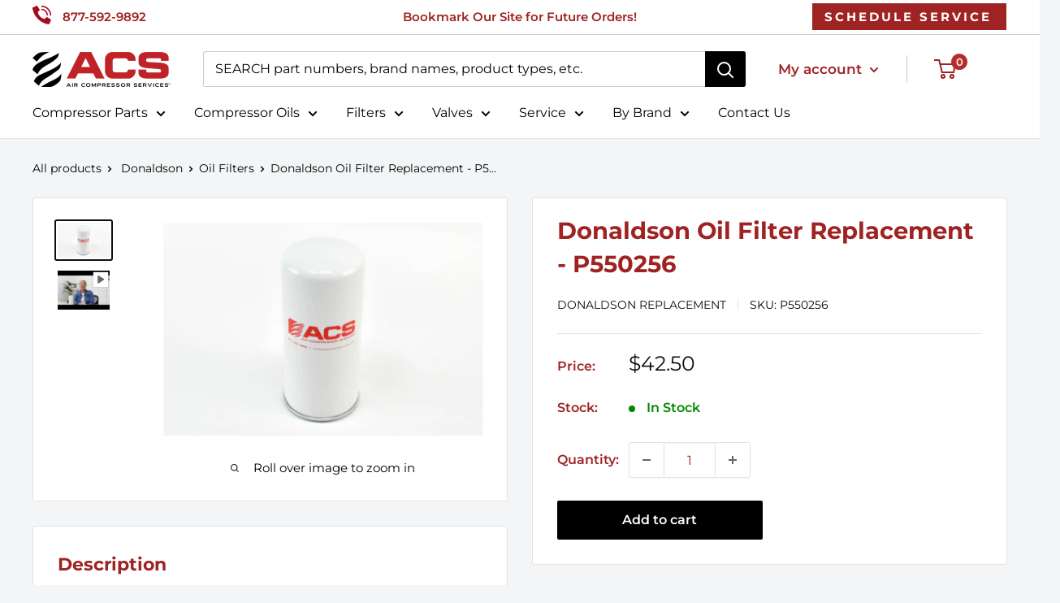

--- FILE ---
content_type: text/html; charset=utf-8
request_url: https://aircompressorservices.com/products/donaldson-oil-filter-replacement-p550256
body_size: 53874
content:
<!doctype html>

<html class="no-js" lang="en">
  <head>
 
 <!-- AMP Reponsive code -->
      

    <meta charset="utf-8">
    <meta name="viewport" content="width=device-width, initial-scale=1.0, height=device-height, minimum-scale=1.0, maximum-scale=1.0">
    <meta name="theme-color" content="#100f0f"> 
    <meta name="msvalidate.01" content="B4658887E2A6BA655705FD36FB3A9E97" />

    <!-- Crazy Egg Heat Map tracking script -->
    <script type="text/javascript" src="//script.crazyegg.com/pages/scripts/0126/8090.js" async="async"></script>

    <!-- Microsoft UET Tag Script - Shopify Checkout -->
<script>(function(w,d,t,r,u){var f,n,i;w[u]=w[u]||[],f=function(){var o={ti:"14007620", enableAutoSpaTracking: true};o.q=w[u],w[u]=new UET(o),w[u].push("pageLoad")},n=d.createElement(t),n.src=r,n.async=1,n.onload=n.onreadystatechange=function(){var s=this.readyState;s&&s!=="loaded"&&s!=="complete"||(f(),n.onload=n.onreadystatechange=null)},i=d.getElementsByTagName(t)[0],i.parentNode.insertBefore(n,i)})(window,document,"script","//bat.bing.com/bat.js","uetq");</script>
    
         <!-- ahrefs web analytics block -->
<script src="https://analytics.ahrefs.com/analytics.js" data-key="yK4OFYtcAye4jHs62+mX+w" async></script>

           <!-- SEO page title capture block --><!-- Google Search Console site verification  -->
        <meta name="google-site-verification" content="2VwvSkz2kdpOWMPgf0GJ_N95SOroLbJIFdhQHwJbNh0" />
       
 
<!-- GA Connector Code for Salesforce  -->
<script src="https://track.gaconnector.com/gaconnector.js" type="text/javascript"></script>
<script type="text/javascript">gaconnector2.track("fe714ecfc85c66fce33b751f1719962b");</script>
    
  
     
   
    
    
<title>Donaldson Oil Filter Replacement - P550256
</title><meta name="description" content="Air Compressor Services has the Donaldson Oil Filter Replacement - P550256 and a wide variety of compressor parts specifically designed to help you keep your machinery moving. Order yours today!">
    
<link rel="canonical" href="https://aircompressorservices.com/products/donaldson-oil-filter-replacement-p550256" /><link rel="shortcut icon" href="//aircompressorservices.com/cdn/shop/files/air-compressor-services-red-rotary-icons_copy_96x96.png?v=1703006467" type="image/png"><link rel="preload" as="style" href="//aircompressorservices.com/cdn/shop/t/34/assets/theme.css?v=104381673707740708311763740648">
    <link rel="preload" as="script" href="//aircompressorservices.com/cdn/shop/t/34/assets/theme.js?v=132219002375670937941759349026">
    <link rel="preconnect" href="https://cdn.shopify.com">
    <link rel="preconnect" href="https://fonts.shopifycdn.com">
    <link rel="dns-prefetch" href="https://productreviews.shopifycdn.com">
    <link rel="dns-prefetch" href="https://ajax.googleapis.com">
    <link rel="dns-prefetch" href="https://maps.googleapis.com">
    <link rel="dns-prefetch" href="https://maps.gstatic.com">

    <meta property="og:type" content="product">
  <meta property="og:title" content="Donaldson Oil Filter Replacement - P550256"><meta property="og:image" content="http://aircompressorservices.com/cdn/shop/files/7740280275126-Donaldson-Oil-Filter-Replacement-P550256.jpg?v=1722343116">
    <meta property="og:image:secure_url" content="https://aircompressorservices.com/cdn/shop/files/7740280275126-Donaldson-Oil-Filter-Replacement-P550256.jpg?v=1722343116">
    <meta property="og:image:width" content="4095">
    <meta property="og:image:height" content="2730"><meta property="product:price:amount" content="42.50">
  <meta property="product:price:currency" content="USD"><meta property="og:description" content="Air Compressor Services has the Donaldson Oil Filter Replacement - P550256 and a wide variety of compressor parts specifically designed to help you keep your machinery moving. Order yours today!"><meta property="og:url" content="https://aircompressorservices.com/products/donaldson-oil-filter-replacement-p550256">
<meta property="og:site_name" content="Air Compressor Services"><meta name="twitter:card" content="summary"><meta name="twitter:title" content="Donaldson Oil Filter Replacement - P550256">
  <meta name="twitter:description" content="Donaldson Oil Filter Replacement - P550256We have the Donaldson Oil Filter Replacement - P550256 and many other air compressor parts to help you keep your machinery moving. Order yours today! Why Choose Us? OEM-Equivalent Quality: Our parts meet or exceed OEM standards - at a fraction of the price. You&#39;re not paying extra for a logo. Not Just Another Marketplace: We&#39;re not just a place to buy parts or oil. We&#39;re compressor experts who can provide personalized guidance and reliable support. All Brands, No Restrictions: Unlike many distributors who are tied to OEM agreements, we sell and service parts for all major compressor brands. Can&#39;t find what you need? We&#39;ll help you get it. USA-Based Support: Talk to real people in Greenville, SC, who know compressors and are ready to help. Still curious? Learn more about our Inlet to Outlet™">
  <meta name="twitter:image" content="https://aircompressorservices.com/cdn/shop/files/7740280275126-Donaldson-Oil-Filter-Replacement-P550256_600x600_crop_center.jpg?v=1722343116">
    <link rel="preload" href="//aircompressorservices.com/cdn/fonts/montserrat/montserrat_n7.3c434e22befd5c18a6b4afadb1e3d77c128c7939.woff2" as="font" type="font/woff2" crossorigin><link rel="preload" href="//aircompressorservices.com/cdn/fonts/montserrat/montserrat_n4.81949fa0ac9fd2021e16436151e8eaa539321637.woff2" as="font" type="font/woff2" crossorigin><style>
  @font-face {
  font-family: Montserrat;
  font-weight: 700;
  font-style: normal;
  font-display: swap;
  src: url("//aircompressorservices.com/cdn/fonts/montserrat/montserrat_n7.3c434e22befd5c18a6b4afadb1e3d77c128c7939.woff2") format("woff2"),
       url("//aircompressorservices.com/cdn/fonts/montserrat/montserrat_n7.5d9fa6e2cae713c8fb539a9876489d86207fe957.woff") format("woff");
}

  @font-face {
  font-family: Montserrat;
  font-weight: 400;
  font-style: normal;
  font-display: swap;
  src: url("//aircompressorservices.com/cdn/fonts/montserrat/montserrat_n4.81949fa0ac9fd2021e16436151e8eaa539321637.woff2") format("woff2"),
       url("//aircompressorservices.com/cdn/fonts/montserrat/montserrat_n4.a6c632ca7b62da89c3594789ba828388aac693fe.woff") format("woff");
}

@font-face {
  font-family: Montserrat;
  font-weight: 600;
  font-style: normal;
  font-display: swap;
  src: url("//aircompressorservices.com/cdn/fonts/montserrat/montserrat_n6.1326b3e84230700ef15b3a29fb520639977513e0.woff2") format("woff2"),
       url("//aircompressorservices.com/cdn/fonts/montserrat/montserrat_n6.652f051080eb14192330daceed8cd53dfdc5ead9.woff") format("woff");
}

@font-face {
  font-family: Montserrat;
  font-weight: 700;
  font-style: italic;
  font-display: swap;
  src: url("//aircompressorservices.com/cdn/fonts/montserrat/montserrat_i7.a0d4a463df4f146567d871890ffb3c80408e7732.woff2") format("woff2"),
       url("//aircompressorservices.com/cdn/fonts/montserrat/montserrat_i7.f6ec9f2a0681acc6f8152c40921d2a4d2e1a2c78.woff") format("woff");
}


  @font-face {
  font-family: Montserrat;
  font-weight: 700;
  font-style: normal;
  font-display: swap;
  src: url("//aircompressorservices.com/cdn/fonts/montserrat/montserrat_n7.3c434e22befd5c18a6b4afadb1e3d77c128c7939.woff2") format("woff2"),
       url("//aircompressorservices.com/cdn/fonts/montserrat/montserrat_n7.5d9fa6e2cae713c8fb539a9876489d86207fe957.woff") format("woff");
}

  @font-face {
  font-family: Montserrat;
  font-weight: 400;
  font-style: italic;
  font-display: swap;
  src: url("//aircompressorservices.com/cdn/fonts/montserrat/montserrat_i4.5a4ea298b4789e064f62a29aafc18d41f09ae59b.woff2") format("woff2"),
       url("//aircompressorservices.com/cdn/fonts/montserrat/montserrat_i4.072b5869c5e0ed5b9d2021e4c2af132e16681ad2.woff") format("woff");
}

  @font-face {
  font-family: Montserrat;
  font-weight: 700;
  font-style: italic;
  font-display: swap;
  src: url("//aircompressorservices.com/cdn/fonts/montserrat/montserrat_i7.a0d4a463df4f146567d871890ffb3c80408e7732.woff2") format("woff2"),
       url("//aircompressorservices.com/cdn/fonts/montserrat/montserrat_i7.f6ec9f2a0681acc6f8152c40921d2a4d2e1a2c78.woff") format("woff");
}


  :root {
    --default-text-font-size : 15px;
    --base-text-font-size    : 16px;
    --heading-font-family    : Montserrat, sans-serif;
    --heading-font-weight    : 700;
    --heading-font-style     : normal;
    --text-font-family       : Montserrat, sans-serif;
    --text-font-weight       : 400;
    --text-font-style        : normal;
    --text-font-bolder-weight: 600;
    --text-link-decoration   : normal;

    --text-color               : #000000;
    --text-color-rgb           : 0, 0, 0;
    --heading-color            : #9f2323;
    --border-color             : #e1e3e4;
    --border-color-rgb         : 225, 227, 228;
    --form-border-color        : #d4d6d8;
    --accent-color             : #100f0f;
    --accent-color-rgb         : 16, 15, 15;
    --link-color               : #9f2323;
    --link-color-hover         : #601515;
    --background               : #f3f5f6;
    --secondary-background     : #ffffff;
    --secondary-background-rgb : 255, 255, 255;
    --accent-background        : rgba(16, 15, 15, 0.08);

    --input-background: #ffffff;

    --error-color       : #ff0000;
    --error-background  : rgba(255, 0, 0, 0.07);
    --success-color     : #00aa00;
    --success-background: rgba(0, 170, 0, 0.11);

    --primary-button-background      : #000000;
    --primary-button-background-rgb  : 0, 0, 0;
    --primary-button-text-color      : #ffffff;
    --secondary-button-background    : #b42d2d;
    --secondary-button-background-rgb: 180, 45, 45;
    --secondary-button-text-color    : #ffffff;

    --header-background      : #ffffff;
    --header-text-color      : #ffffff;
    --header-light-text-color: #454f88;
    --header-border-color    : rgba(69, 79, 136, 0.3);
    --header-accent-color    : #b42d2d;

    --footer-background-color:    #f3f5f6;
    --footer-heading-text-color:  #b42d2d;
    --footer-body-text-color:     #677279;
    --footer-body-text-color-rgb: 103, 114, 121;
    --footer-accent-color:        #9f2323;
    --footer-accent-color-rgb:    159, 35, 35;
    --footer-border:              1px solid var(--border-color);
    
    --flickity-arrow-color: #abb1b4;--product-on-sale-accent           : #ee0000;
    --product-on-sale-accent-rgb       : 238, 0, 0;
    --product-on-sale-color            : #ffffff;
    --product-in-stock-color           : #008a00;
    --product-low-stock-color          : #eaaf03;
    --product-sold-out-color           : #8a9297;
    --product-custom-label-1-background: #008a00;
    --product-custom-label-1-color     : #ffffff;
    --product-custom-label-2-background: #00a500;
    --product-custom-label-2-color     : #ffffff;
    --product-review-star-color        : #ffbd00;

    --mobile-container-gutter : 20px;
    --desktop-container-gutter: 40px;

    /* Shopify related variables */
    --payment-terms-background-color: #f3f5f6;
  }
</style>

<script>
  // IE11 does not have support for CSS variables, so we have to polyfill them
  if (!(((window || {}).CSS || {}).supports && window.CSS.supports('(--a: 0)'))) {
    const script = document.createElement('script');
    script.type = 'text/javascript';
    script.src = 'https://cdn.jsdelivr.net/npm/css-vars-ponyfill@2';
    script.onload = function() {
      cssVars({});
    };

    document.getElementsByTagName('head')[0].appendChild(script);
  }
</script>


    <script>window.performance && window.performance.mark && window.performance.mark('shopify.content_for_header.start');</script><meta name="google-site-verification" content="Q1bOsIIp25yHV4bdH5hTTOPD6KePZqT4xT7-C2JL6YU">
<meta id="shopify-digital-wallet" name="shopify-digital-wallet" content="/27831926872/digital_wallets/dialog">
<meta name="shopify-checkout-api-token" content="fae254a2f7f237e71a23fb2bb309629c">
<link rel="alternate" type="application/json+oembed" href="https://aircompressorservices.com/products/donaldson-oil-filter-replacement-p550256.oembed">
<script async="async" src="/checkouts/internal/preloads.js?locale=en-US"></script>
<link rel="preconnect" href="https://shop.app" crossorigin="anonymous">
<script async="async" src="https://shop.app/checkouts/internal/preloads.js?locale=en-US&shop_id=27831926872" crossorigin="anonymous"></script>
<script id="apple-pay-shop-capabilities" type="application/json">{"shopId":27831926872,"countryCode":"US","currencyCode":"USD","merchantCapabilities":["supports3DS"],"merchantId":"gid:\/\/shopify\/Shop\/27831926872","merchantName":"Air Compressor Services","requiredBillingContactFields":["postalAddress","email","phone"],"requiredShippingContactFields":["postalAddress","email","phone"],"shippingType":"shipping","supportedNetworks":["visa","masterCard","amex","discover","elo","jcb"],"total":{"type":"pending","label":"Air Compressor Services","amount":"1.00"},"shopifyPaymentsEnabled":true,"supportsSubscriptions":true}</script>
<script id="shopify-features" type="application/json">{"accessToken":"fae254a2f7f237e71a23fb2bb309629c","betas":["rich-media-storefront-analytics"],"domain":"aircompressorservices.com","predictiveSearch":true,"shopId":27831926872,"locale":"en"}</script>
<script>var Shopify = Shopify || {};
Shopify.shop = "aircompressorservices.myshopify.com";
Shopify.locale = "en";
Shopify.currency = {"active":"USD","rate":"1.0"};
Shopify.country = "US";
Shopify.theme = {"name":"acs-shopify-warehouse-theme\/main","id":145191698614,"schema_name":"Warehouse","schema_version":"2.6.6","theme_store_id":null,"role":"main"};
Shopify.theme.handle = "null";
Shopify.theme.style = {"id":null,"handle":null};
Shopify.cdnHost = "aircompressorservices.com/cdn";
Shopify.routes = Shopify.routes || {};
Shopify.routes.root = "/";</script>
<script type="module">!function(o){(o.Shopify=o.Shopify||{}).modules=!0}(window);</script>
<script>!function(o){function n(){var o=[];function n(){o.push(Array.prototype.slice.apply(arguments))}return n.q=o,n}var t=o.Shopify=o.Shopify||{};t.loadFeatures=n(),t.autoloadFeatures=n()}(window);</script>
<script>
  window.ShopifyPay = window.ShopifyPay || {};
  window.ShopifyPay.apiHost = "shop.app\/pay";
  window.ShopifyPay.redirectState = null;
</script>
<script id="shop-js-analytics" type="application/json">{"pageType":"product"}</script>
<script defer="defer" async type="module" src="//aircompressorservices.com/cdn/shopifycloud/shop-js/modules/v2/client.init-shop-cart-sync_BT-GjEfc.en.esm.js"></script>
<script defer="defer" async type="module" src="//aircompressorservices.com/cdn/shopifycloud/shop-js/modules/v2/chunk.common_D58fp_Oc.esm.js"></script>
<script defer="defer" async type="module" src="//aircompressorservices.com/cdn/shopifycloud/shop-js/modules/v2/chunk.modal_xMitdFEc.esm.js"></script>
<script type="module">
  await import("//aircompressorservices.com/cdn/shopifycloud/shop-js/modules/v2/client.init-shop-cart-sync_BT-GjEfc.en.esm.js");
await import("//aircompressorservices.com/cdn/shopifycloud/shop-js/modules/v2/chunk.common_D58fp_Oc.esm.js");
await import("//aircompressorservices.com/cdn/shopifycloud/shop-js/modules/v2/chunk.modal_xMitdFEc.esm.js");

  window.Shopify.SignInWithShop?.initShopCartSync?.({"fedCMEnabled":true,"windoidEnabled":true});

</script>
<script>
  window.Shopify = window.Shopify || {};
  if (!window.Shopify.featureAssets) window.Shopify.featureAssets = {};
  window.Shopify.featureAssets['shop-js'] = {"shop-cart-sync":["modules/v2/client.shop-cart-sync_DZOKe7Ll.en.esm.js","modules/v2/chunk.common_D58fp_Oc.esm.js","modules/v2/chunk.modal_xMitdFEc.esm.js"],"init-fed-cm":["modules/v2/client.init-fed-cm_B6oLuCjv.en.esm.js","modules/v2/chunk.common_D58fp_Oc.esm.js","modules/v2/chunk.modal_xMitdFEc.esm.js"],"shop-cash-offers":["modules/v2/client.shop-cash-offers_D2sdYoxE.en.esm.js","modules/v2/chunk.common_D58fp_Oc.esm.js","modules/v2/chunk.modal_xMitdFEc.esm.js"],"shop-login-button":["modules/v2/client.shop-login-button_QeVjl5Y3.en.esm.js","modules/v2/chunk.common_D58fp_Oc.esm.js","modules/v2/chunk.modal_xMitdFEc.esm.js"],"pay-button":["modules/v2/client.pay-button_DXTOsIq6.en.esm.js","modules/v2/chunk.common_D58fp_Oc.esm.js","modules/v2/chunk.modal_xMitdFEc.esm.js"],"shop-button":["modules/v2/client.shop-button_DQZHx9pm.en.esm.js","modules/v2/chunk.common_D58fp_Oc.esm.js","modules/v2/chunk.modal_xMitdFEc.esm.js"],"avatar":["modules/v2/client.avatar_BTnouDA3.en.esm.js"],"init-windoid":["modules/v2/client.init-windoid_CR1B-cfM.en.esm.js","modules/v2/chunk.common_D58fp_Oc.esm.js","modules/v2/chunk.modal_xMitdFEc.esm.js"],"init-shop-for-new-customer-accounts":["modules/v2/client.init-shop-for-new-customer-accounts_C_vY_xzh.en.esm.js","modules/v2/client.shop-login-button_QeVjl5Y3.en.esm.js","modules/v2/chunk.common_D58fp_Oc.esm.js","modules/v2/chunk.modal_xMitdFEc.esm.js"],"init-shop-email-lookup-coordinator":["modules/v2/client.init-shop-email-lookup-coordinator_BI7n9ZSv.en.esm.js","modules/v2/chunk.common_D58fp_Oc.esm.js","modules/v2/chunk.modal_xMitdFEc.esm.js"],"init-shop-cart-sync":["modules/v2/client.init-shop-cart-sync_BT-GjEfc.en.esm.js","modules/v2/chunk.common_D58fp_Oc.esm.js","modules/v2/chunk.modal_xMitdFEc.esm.js"],"shop-toast-manager":["modules/v2/client.shop-toast-manager_DiYdP3xc.en.esm.js","modules/v2/chunk.common_D58fp_Oc.esm.js","modules/v2/chunk.modal_xMitdFEc.esm.js"],"init-customer-accounts":["modules/v2/client.init-customer-accounts_D9ZNqS-Q.en.esm.js","modules/v2/client.shop-login-button_QeVjl5Y3.en.esm.js","modules/v2/chunk.common_D58fp_Oc.esm.js","modules/v2/chunk.modal_xMitdFEc.esm.js"],"init-customer-accounts-sign-up":["modules/v2/client.init-customer-accounts-sign-up_iGw4briv.en.esm.js","modules/v2/client.shop-login-button_QeVjl5Y3.en.esm.js","modules/v2/chunk.common_D58fp_Oc.esm.js","modules/v2/chunk.modal_xMitdFEc.esm.js"],"shop-follow-button":["modules/v2/client.shop-follow-button_CqMgW2wH.en.esm.js","modules/v2/chunk.common_D58fp_Oc.esm.js","modules/v2/chunk.modal_xMitdFEc.esm.js"],"checkout-modal":["modules/v2/client.checkout-modal_xHeaAweL.en.esm.js","modules/v2/chunk.common_D58fp_Oc.esm.js","modules/v2/chunk.modal_xMitdFEc.esm.js"],"shop-login":["modules/v2/client.shop-login_D91U-Q7h.en.esm.js","modules/v2/chunk.common_D58fp_Oc.esm.js","modules/v2/chunk.modal_xMitdFEc.esm.js"],"lead-capture":["modules/v2/client.lead-capture_BJmE1dJe.en.esm.js","modules/v2/chunk.common_D58fp_Oc.esm.js","modules/v2/chunk.modal_xMitdFEc.esm.js"],"payment-terms":["modules/v2/client.payment-terms_Ci9AEqFq.en.esm.js","modules/v2/chunk.common_D58fp_Oc.esm.js","modules/v2/chunk.modal_xMitdFEc.esm.js"]};
</script>
<script>(function() {
  var isLoaded = false;
  function asyncLoad() {
    if (isLoaded) return;
    isLoaded = true;
    var urls = ["https:\/\/d23dclunsivw3h.cloudfront.net\/redirect-app.js?shop=aircompressorservices.myshopify.com"];
    for (var i = 0; i < urls.length; i++) {
      var s = document.createElement('script');
      s.type = 'text/javascript';
      s.async = true;
      s.src = urls[i];
      var x = document.getElementsByTagName('script')[0];
      x.parentNode.insertBefore(s, x);
    }
  };
  if(window.attachEvent) {
    window.attachEvent('onload', asyncLoad);
  } else {
    window.addEventListener('load', asyncLoad, false);
  }
})();</script>
<script id="__st">var __st={"a":27831926872,"offset":-18000,"reqid":"03556e3e-ff30-459b-b879-a8dc4422f9e4-1769226823","pageurl":"aircompressorservices.com\/products\/donaldson-oil-filter-replacement-p550256","u":"9766ad7f536c","p":"product","rtyp":"product","rid":7740280275126};</script>
<script>window.ShopifyPaypalV4VisibilityTracking = true;</script>
<script id="captcha-bootstrap">!function(){'use strict';const t='contact',e='account',n='new_comment',o=[[t,t],['blogs',n],['comments',n],[t,'customer']],c=[[e,'customer_login'],[e,'guest_login'],[e,'recover_customer_password'],[e,'create_customer']],r=t=>t.map((([t,e])=>`form[action*='/${t}']:not([data-nocaptcha='true']) input[name='form_type'][value='${e}']`)).join(','),a=t=>()=>t?[...document.querySelectorAll(t)].map((t=>t.form)):[];function s(){const t=[...o],e=r(t);return a(e)}const i='password',u='form_key',d=['recaptcha-v3-token','g-recaptcha-response','h-captcha-response',i],f=()=>{try{return window.sessionStorage}catch{return}},m='__shopify_v',_=t=>t.elements[u];function p(t,e,n=!1){try{const o=window.sessionStorage,c=JSON.parse(o.getItem(e)),{data:r}=function(t){const{data:e,action:n}=t;return t[m]||n?{data:e,action:n}:{data:t,action:n}}(c);for(const[e,n]of Object.entries(r))t.elements[e]&&(t.elements[e].value=n);n&&o.removeItem(e)}catch(o){console.error('form repopulation failed',{error:o})}}const l='form_type',E='cptcha';function T(t){t.dataset[E]=!0}const w=window,h=w.document,L='Shopify',v='ce_forms',y='captcha';let A=!1;((t,e)=>{const n=(g='f06e6c50-85a8-45c8-87d0-21a2b65856fe',I='https://cdn.shopify.com/shopifycloud/storefront-forms-hcaptcha/ce_storefront_forms_captcha_hcaptcha.v1.5.2.iife.js',D={infoText:'Protected by hCaptcha',privacyText:'Privacy',termsText:'Terms'},(t,e,n)=>{const o=w[L][v],c=o.bindForm;if(c)return c(t,g,e,D).then(n);var r;o.q.push([[t,g,e,D],n]),r=I,A||(h.body.append(Object.assign(h.createElement('script'),{id:'captcha-provider',async:!0,src:r})),A=!0)});var g,I,D;w[L]=w[L]||{},w[L][v]=w[L][v]||{},w[L][v].q=[],w[L][y]=w[L][y]||{},w[L][y].protect=function(t,e){n(t,void 0,e),T(t)},Object.freeze(w[L][y]),function(t,e,n,w,h,L){const[v,y,A,g]=function(t,e,n){const i=e?o:[],u=t?c:[],d=[...i,...u],f=r(d),m=r(i),_=r(d.filter((([t,e])=>n.includes(e))));return[a(f),a(m),a(_),s()]}(w,h,L),I=t=>{const e=t.target;return e instanceof HTMLFormElement?e:e&&e.form},D=t=>v().includes(t);t.addEventListener('submit',(t=>{const e=I(t);if(!e)return;const n=D(e)&&!e.dataset.hcaptchaBound&&!e.dataset.recaptchaBound,o=_(e),c=g().includes(e)&&(!o||!o.value);(n||c)&&t.preventDefault(),c&&!n&&(function(t){try{if(!f())return;!function(t){const e=f();if(!e)return;const n=_(t);if(!n)return;const o=n.value;o&&e.removeItem(o)}(t);const e=Array.from(Array(32),(()=>Math.random().toString(36)[2])).join('');!function(t,e){_(t)||t.append(Object.assign(document.createElement('input'),{type:'hidden',name:u})),t.elements[u].value=e}(t,e),function(t,e){const n=f();if(!n)return;const o=[...t.querySelectorAll(`input[type='${i}']`)].map((({name:t})=>t)),c=[...d,...o],r={};for(const[a,s]of new FormData(t).entries())c.includes(a)||(r[a]=s);n.setItem(e,JSON.stringify({[m]:1,action:t.action,data:r}))}(t,e)}catch(e){console.error('failed to persist form',e)}}(e),e.submit())}));const S=(t,e)=>{t&&!t.dataset[E]&&(n(t,e.some((e=>e===t))),T(t))};for(const o of['focusin','change'])t.addEventListener(o,(t=>{const e=I(t);D(e)&&S(e,y())}));const B=e.get('form_key'),M=e.get(l),P=B&&M;t.addEventListener('DOMContentLoaded',(()=>{const t=y();if(P)for(const e of t)e.elements[l].value===M&&p(e,B);[...new Set([...A(),...v().filter((t=>'true'===t.dataset.shopifyCaptcha))])].forEach((e=>S(e,t)))}))}(h,new URLSearchParams(w.location.search),n,t,e,['guest_login'])})(!0,!0)}();</script>
<script integrity="sha256-4kQ18oKyAcykRKYeNunJcIwy7WH5gtpwJnB7kiuLZ1E=" data-source-attribution="shopify.loadfeatures" defer="defer" src="//aircompressorservices.com/cdn/shopifycloud/storefront/assets/storefront/load_feature-a0a9edcb.js" crossorigin="anonymous"></script>
<script crossorigin="anonymous" defer="defer" src="//aircompressorservices.com/cdn/shopifycloud/storefront/assets/shopify_pay/storefront-65b4c6d7.js?v=20250812"></script>
<script data-source-attribution="shopify.dynamic_checkout.dynamic.init">var Shopify=Shopify||{};Shopify.PaymentButton=Shopify.PaymentButton||{isStorefrontPortableWallets:!0,init:function(){window.Shopify.PaymentButton.init=function(){};var t=document.createElement("script");t.src="https://aircompressorservices.com/cdn/shopifycloud/portable-wallets/latest/portable-wallets.en.js",t.type="module",document.head.appendChild(t)}};
</script>
<script data-source-attribution="shopify.dynamic_checkout.buyer_consent">
  function portableWalletsHideBuyerConsent(e){var t=document.getElementById("shopify-buyer-consent"),n=document.getElementById("shopify-subscription-policy-button");t&&n&&(t.classList.add("hidden"),t.setAttribute("aria-hidden","true"),n.removeEventListener("click",e))}function portableWalletsShowBuyerConsent(e){var t=document.getElementById("shopify-buyer-consent"),n=document.getElementById("shopify-subscription-policy-button");t&&n&&(t.classList.remove("hidden"),t.removeAttribute("aria-hidden"),n.addEventListener("click",e))}window.Shopify?.PaymentButton&&(window.Shopify.PaymentButton.hideBuyerConsent=portableWalletsHideBuyerConsent,window.Shopify.PaymentButton.showBuyerConsent=portableWalletsShowBuyerConsent);
</script>
<script>
  function portableWalletsCleanup(e){e&&e.src&&console.error("Failed to load portable wallets script "+e.src);var t=document.querySelectorAll("shopify-accelerated-checkout .shopify-payment-button__skeleton, shopify-accelerated-checkout-cart .wallet-cart-button__skeleton"),e=document.getElementById("shopify-buyer-consent");for(let e=0;e<t.length;e++)t[e].remove();e&&e.remove()}function portableWalletsNotLoadedAsModule(e){e instanceof ErrorEvent&&"string"==typeof e.message&&e.message.includes("import.meta")&&"string"==typeof e.filename&&e.filename.includes("portable-wallets")&&(window.removeEventListener("error",portableWalletsNotLoadedAsModule),window.Shopify.PaymentButton.failedToLoad=e,"loading"===document.readyState?document.addEventListener("DOMContentLoaded",window.Shopify.PaymentButton.init):window.Shopify.PaymentButton.init())}window.addEventListener("error",portableWalletsNotLoadedAsModule);
</script>

<script type="module" src="https://aircompressorservices.com/cdn/shopifycloud/portable-wallets/latest/portable-wallets.en.js" onError="portableWalletsCleanup(this)" crossorigin="anonymous"></script>
<script nomodule>
  document.addEventListener("DOMContentLoaded", portableWalletsCleanup);
</script>

<link id="shopify-accelerated-checkout-styles" rel="stylesheet" media="screen" href="https://aircompressorservices.com/cdn/shopifycloud/portable-wallets/latest/accelerated-checkout-backwards-compat.css" crossorigin="anonymous">
<style id="shopify-accelerated-checkout-cart">
        #shopify-buyer-consent {
  margin-top: 1em;
  display: inline-block;
  width: 100%;
}

#shopify-buyer-consent.hidden {
  display: none;
}

#shopify-subscription-policy-button {
  background: none;
  border: none;
  padding: 0;
  text-decoration: underline;
  font-size: inherit;
  cursor: pointer;
}

#shopify-subscription-policy-button::before {
  box-shadow: none;
}

      </style>

<script>window.performance && window.performance.mark && window.performance.mark('shopify.content_for_header.end');</script>

    <link rel="stylesheet" href="//aircompressorservices.com/cdn/shop/t/34/assets/theme.css?v=104381673707740708311763740648">

    
  <script type="application/ld+json">
  {
    "@context": "http://schema.org",
    "@type": "Product",
    "offers": [{
          "@type": "Offer",
          "name": "Default Title",
          "availability":"https://schema.org/InStock",
          "price": 42.5,
          "priceCurrency": "USD",
          "priceValidUntil": "2026-02-02","sku": "P550256","url": "/products/donaldson-oil-filter-replacement-p550256?variant=43624621572278"
        }
],
    "brand": {
      "name": "Donaldson"
    },
    "name": "Donaldson Oil Filter Replacement - P550256",
    "description": "Donaldson Oil Filter Replacement - P550256We have the Donaldson Oil Filter Replacement - P550256 and many other air compressor parts to help you keep your machinery moving. Order yours today!\nWhy Choose Us?\n\n\nOEM-Equivalent Quality: Our parts meet or exceed OEM standards - at a fraction of the price. You're not paying extra for a logo. \n\nNot Just Another Marketplace: We're not just a place to buy parts or oil. We're compressor experts who can provide personalized guidance and reliable support.\n\nAll Brands, No Restrictions: Unlike many distributors who are tied to OEM agreements, we sell and service parts for all major compressor brands. Can't find what you need? We'll help you get it.\n\nUSA-Based Support: Talk to real people in Greenville, SC, who know compressors and are ready to help. \n\nStill curious? Learn more about our Inlet to Outlet™ Promise and see why so many customers trust us as their go-to compressor partner.Other Donaldson Replacement Parts:In addition to the Donaldson Oil Filter Replacement - P550256, we stock replacement parts for Donaldson Air Filters, Donaldson Oil Filters, Donaldson Separators, and more so you can maximize the performance of your Donaldson Compressors.",
    "category": "Oil Filters",
    "url": "/products/donaldson-oil-filter-replacement-p550256",
    "sku": "P550256",
    "image": {
      "@type": "ImageObject",
      "url": "https://aircompressorservices.com/cdn/shop/files/7740280275126-Donaldson-Oil-Filter-Replacement-P550256_1024x.jpg?v=1722343116",
      "image": "https://aircompressorservices.com/cdn/shop/files/7740280275126-Donaldson-Oil-Filter-Replacement-P550256_1024x.jpg?v=1722343116",
      "name": "Donaldson-Oil-Filter-Replacement---P550256",
      "width": "1024",
      "height": "1024"
    }
  }
  </script>



  <script type="application/ld+json">
  {
    "@context": "http://schema.org",
    "@type": "BreadcrumbList",
  "itemListElement": [{
      "@type": "ListItem",
      "position": 1,
      "name": "Home",
      "item": "https://aircompressorservices.com"
    },{
          "@type": "ListItem",
          "position": 2,
          "name": "Donaldson Oil Filter Replacement - P550256",
          "item": "https://aircompressorservices.com/products/donaldson-oil-filter-replacement-p550256"
        }]
  }
  </script>


    <script>
      // This allows to expose several variables to the global scope, to be used in scripts
      window.theme = {
        pageType: "product",
        cartCount: 0,
        moneyFormat: "${{amount}}",
        moneyWithCurrencyFormat: "${{amount}} USD",
        currencyCodeEnabled: false,
        showDiscount: true,
        discountMode: "saving",
        searchMode: "product,page",
        searchUnavailableProducts: "show",
        cartType: "drawer"
      };

      window.routes = {
        rootUrl: "\/",
        rootUrlWithoutSlash: '',
        cartUrl: "\/cart",
        cartAddUrl: "\/cart\/add",
        cartChangeUrl: "\/cart\/change",
        searchUrl: "\/search",
        productRecommendationsUrl: "\/recommendations\/products"
      };

      window.languages = {
        productRegularPrice: "Regular price",
        productSalePrice: "Sale price",
        collectionOnSaleLabel: "Save {{savings}}",
        productFormUnavailable: "Unavailable",
        productFormAddToCart: "Add to cart",
        productFormSoldOut: "Sold out",
        productAdded: "Product has been added to your cart",
        productAddedShort: "Added!",
        shippingEstimatorNoResults: "No shipping could be found for your address.",
        shippingEstimatorOneResult: "There is one shipping rate for your address:",
        shippingEstimatorMultipleResults: "There are {{count}} shipping rates for your address:",
        shippingEstimatorErrors: "There are some errors:"
      };

      window.lazySizesConfig = {
        loadHidden: false,
        hFac: 0.8,
        expFactor: 3,
        customMedia: {
          '--phone': '(max-width: 640px)',
          '--tablet': '(min-width: 641px) and (max-width: 1023px)',
          '--lap': '(min-width: 1024px)'
        }
      };

      document.documentElement.className = document.documentElement.className.replace('no-js', 'js');
    </script><script src="//aircompressorservices.com/cdn/shop/t/34/assets/theme.js?v=132219002375670937941759349026" defer></script>
    <script src="//aircompressorservices.com/cdn/shop/t/34/assets/custom.js?v=123868664087292989731759349025" defer></script><script>
        (function () {
          window.onpageshow = function() {
            // We force re-freshing the cart content onpageshow, as most browsers will serve a cache copy when hitting the
            // back button, which cause staled data
            document.documentElement.dispatchEvent(new CustomEvent('cart:refresh', {
              bubbles: true,
              detail: {scrollToTop: false}
            }));
          };
        })();
      </script>

<!-- CTM Tracking -->
<script async src="//105544.tctm.xyz/t.js"></script>


<!-- Apollo Tracking -->
    <script>function initApollo(){var n=Math.random().toString(36).substring(7),o=document.createElement("script");
o.src="https://assets.apollo.io/micro/website-tracker/tracker.iife.js?nocache="+n,o.async=!0,o.defer=!0,
o.onload=function(){window.trackingFunctions.onLoad({appId:"662fdd4889322e03021a29e1"})},
document.head.appendChild(o)}initApollo();</script>

    <script>
      document.addEventListener('DOMContentLoaded', function() {
        function getQueryParam(name) {
          name = name.replace(/[\[]/, '\\[').replace(/[\]]/, '\\]');
          var regex = new RegExp('[\\?&]' + name + '=([^&#]*)');
          var results = regex.exec(location.search);
          return results === null ? '' : decodeURIComponent(results[1].replace(/\+/g, ' '));
        }

        const params = {
          'keyword': getQueryParam('utm_term'),
          'medium': getQueryParam('utm_medium'),
          'campaignBrand': getQueryParam('brand'),
          'campaignId': getQueryParam('campaignid'),
          'adGroup': getQueryParam('adgroupid'),
        };
    
        Object.keys(params).forEach(key => {
          if (params[key]) {
            sessionStorage.setItem(key, params[key]);
          }
        });

        if (!sessionStorage.getItem('landingUrl')) {
          sessionStorage.setItem('landingUrl', window.location.href);
        }

        if (!sessionStorage.getItem('referringUrl') && document.referrer) {
          sessionStorage.setItem('referringUrl', document.referrer);
        }
      })
        </script>
     
    <!-- Microsoft Clarity -->
    <script type="text/javascript">
    (function(c,l,a,r,i,t,y){
        c[a]=c[a]||function(){(c[a].q=c[a].q||[]).push(arguments)};
        t=l.createElement(r);t.async=1;t.src="https://www.clarity.ms/tag/"+i;
        y=l.getElementsByTagName(r)[0];y.parentNode.insertBefore(t,y);
    })(window, document, "clarity", "script", "oczag8enzo");

    </script>

<!-- BEGIN app block: shopify://apps/judge-me-reviews/blocks/judgeme_core/61ccd3b1-a9f2-4160-9fe9-4fec8413e5d8 --><!-- Start of Judge.me Core -->






<link rel="dns-prefetch" href="https://cdn2.judge.me/cdn/widget_frontend">
<link rel="dns-prefetch" href="https://cdn.judge.me">
<link rel="dns-prefetch" href="https://cdn1.judge.me">
<link rel="dns-prefetch" href="https://api.judge.me">

<script data-cfasync='false' class='jdgm-settings-script'>window.jdgmSettings={"pagination":5,"disable_web_reviews":false,"badge_no_review_text":"No reviews","badge_n_reviews_text":"{{ n }} review/reviews","hide_badge_preview_if_no_reviews":true,"badge_hide_text":false,"enforce_center_preview_badge":false,"widget_title":"Customer Reviews","widget_open_form_text":"Write a review","widget_close_form_text":"Cancel review","widget_refresh_page_text":"Refresh page","widget_summary_text":"Based on {{ number_of_reviews }} review/reviews","widget_no_review_text":"Be the first to write a review","widget_name_field_text":"Display name","widget_verified_name_field_text":"Verified Name (public)","widget_name_placeholder_text":"Display name","widget_required_field_error_text":"This field is required.","widget_email_field_text":"Email address","widget_verified_email_field_text":"Verified Email (private, can not be edited)","widget_email_placeholder_text":"Your email address","widget_email_field_error_text":"Please enter a valid email address.","widget_rating_field_text":"Rating","widget_review_title_field_text":"Review Title","widget_review_title_placeholder_text":"Give your review a title","widget_review_body_field_text":"Review content","widget_review_body_placeholder_text":"Start writing here...","widget_pictures_field_text":"Picture/Video (optional)","widget_submit_review_text":"Submit Review","widget_submit_verified_review_text":"Submit Verified Review","widget_submit_success_msg_with_auto_publish":"Thank you! Please refresh the page in a few moments to see your review. You can remove or edit your review by logging into \u003ca href='https://judge.me/login' target='_blank' rel='nofollow noopener'\u003eJudge.me\u003c/a\u003e","widget_submit_success_msg_no_auto_publish":"Thank you! Your review will be published as soon as it is approved by the shop admin. You can remove or edit your review by logging into \u003ca href='https://judge.me/login' target='_blank' rel='nofollow noopener'\u003eJudge.me\u003c/a\u003e","widget_show_default_reviews_out_of_total_text":"Showing {{ n_reviews_shown }} out of {{ n_reviews }} reviews.","widget_show_all_link_text":"Show all","widget_show_less_link_text":"Show less","widget_author_said_text":"{{ reviewer_name }} said:","widget_days_text":"{{ n }} days ago","widget_weeks_text":"{{ n }} week/weeks ago","widget_months_text":"{{ n }} month/months ago","widget_years_text":"{{ n }} year/years ago","widget_yesterday_text":"Yesterday","widget_today_text":"Today","widget_replied_text":"\u003e\u003e {{ shop_name }} replied:","widget_read_more_text":"Read more","widget_reviewer_name_as_initial":"","widget_rating_filter_color":"#fbcd0a","widget_rating_filter_see_all_text":"See all reviews","widget_sorting_most_recent_text":"Most Recent","widget_sorting_highest_rating_text":"Highest Rating","widget_sorting_lowest_rating_text":"Lowest Rating","widget_sorting_with_pictures_text":"Only Pictures","widget_sorting_most_helpful_text":"Most Helpful","widget_open_question_form_text":"Ask a question","widget_reviews_subtab_text":"Reviews","widget_questions_subtab_text":"Questions","widget_question_label_text":"Question","widget_answer_label_text":"Answer","widget_question_placeholder_text":"Write your question here","widget_submit_question_text":"Submit Question","widget_question_submit_success_text":"Thank you for your question! We will notify you once it gets answered.","verified_badge_text":"Verified","verified_badge_bg_color":"","verified_badge_text_color":"","verified_badge_placement":"left-of-reviewer-name","widget_review_max_height":"","widget_hide_border":false,"widget_social_share":false,"widget_thumb":false,"widget_review_location_show":false,"widget_location_format":"","all_reviews_include_out_of_store_products":true,"all_reviews_out_of_store_text":"(out of store)","all_reviews_pagination":100,"all_reviews_product_name_prefix_text":"about","enable_review_pictures":true,"enable_question_anwser":false,"widget_theme":"default","review_date_format":"mm/dd/yyyy","default_sort_method":"most-recent","widget_product_reviews_subtab_text":"Product Reviews","widget_shop_reviews_subtab_text":"Shop Reviews","widget_other_products_reviews_text":"Reviews for other products","widget_store_reviews_subtab_text":"Store reviews","widget_no_store_reviews_text":"This store hasn't received any reviews yet","widget_web_restriction_product_reviews_text":"This product hasn't received any reviews yet","widget_no_items_text":"No items found","widget_show_more_text":"Show more","widget_write_a_store_review_text":"Write a Store Review","widget_other_languages_heading":"Reviews in Other Languages","widget_translate_review_text":"Translate review to {{ language }}","widget_translating_review_text":"Translating...","widget_show_original_translation_text":"Show original ({{ language }})","widget_translate_review_failed_text":"Review couldn't be translated.","widget_translate_review_retry_text":"Retry","widget_translate_review_try_again_later_text":"Try again later","show_product_url_for_grouped_product":false,"widget_sorting_pictures_first_text":"Pictures First","show_pictures_on_all_rev_page_mobile":false,"show_pictures_on_all_rev_page_desktop":false,"floating_tab_hide_mobile_install_preference":false,"floating_tab_button_name":"★ Reviews","floating_tab_title":"Let customers speak for us","floating_tab_button_color":"","floating_tab_button_background_color":"","floating_tab_url":"","floating_tab_url_enabled":false,"floating_tab_tab_style":"text","all_reviews_text_badge_text":"Customers rate us {{ shop.metafields.judgeme.all_reviews_rating | round: 1 }}/5 based on {{ shop.metafields.judgeme.all_reviews_count }} reviews.","all_reviews_text_badge_text_branded_style":"{{ shop.metafields.judgeme.all_reviews_rating | round: 1 }} out of 5 stars based on {{ shop.metafields.judgeme.all_reviews_count }} reviews","is_all_reviews_text_badge_a_link":false,"show_stars_for_all_reviews_text_badge":false,"all_reviews_text_badge_url":"","all_reviews_text_style":"branded","all_reviews_text_color_style":"judgeme_brand_color","all_reviews_text_color":"#108474","all_reviews_text_show_jm_brand":false,"featured_carousel_show_header":true,"featured_carousel_title":"Let customers speak for us","testimonials_carousel_title":"Customers are saying","videos_carousel_title":"Real customer stories","cards_carousel_title":"Customers are saying","featured_carousel_count_text":"from {{ n }} reviews","featured_carousel_add_link_to_all_reviews_page":false,"featured_carousel_url":"","featured_carousel_show_images":true,"featured_carousel_autoslide_interval":5,"featured_carousel_arrows_on_the_sides":false,"featured_carousel_height":250,"featured_carousel_width":80,"featured_carousel_image_size":0,"featured_carousel_image_height":250,"featured_carousel_arrow_color":"#eeeeee","verified_count_badge_style":"branded","verified_count_badge_orientation":"horizontal","verified_count_badge_color_style":"judgeme_brand_color","verified_count_badge_color":"#108474","is_verified_count_badge_a_link":false,"verified_count_badge_url":"","verified_count_badge_show_jm_brand":true,"widget_rating_preset_default":5,"widget_first_sub_tab":"product-reviews","widget_show_histogram":true,"widget_histogram_use_custom_color":false,"widget_pagination_use_custom_color":false,"widget_star_use_custom_color":false,"widget_verified_badge_use_custom_color":false,"widget_write_review_use_custom_color":false,"picture_reminder_submit_button":"Upload Pictures","enable_review_videos":false,"mute_video_by_default":false,"widget_sorting_videos_first_text":"Videos First","widget_review_pending_text":"Pending","featured_carousel_items_for_large_screen":3,"social_share_options_order":"Facebook,Twitter","remove_microdata_snippet":true,"disable_json_ld":false,"enable_json_ld_products":false,"preview_badge_show_question_text":false,"preview_badge_no_question_text":"No questions","preview_badge_n_question_text":"{{ number_of_questions }} question/questions","qa_badge_show_icon":false,"qa_badge_position":"same-row","remove_judgeme_branding":true,"widget_add_search_bar":false,"widget_search_bar_placeholder":"Search","widget_sorting_verified_only_text":"Verified only","featured_carousel_theme":"default","featured_carousel_show_rating":true,"featured_carousel_show_title":true,"featured_carousel_show_body":true,"featured_carousel_show_date":false,"featured_carousel_show_reviewer":true,"featured_carousel_show_product":false,"featured_carousel_header_background_color":"#108474","featured_carousel_header_text_color":"#ffffff","featured_carousel_name_product_separator":"reviewed","featured_carousel_full_star_background":"#108474","featured_carousel_empty_star_background":"#dadada","featured_carousel_vertical_theme_background":"#f9fafb","featured_carousel_verified_badge_enable":true,"featured_carousel_verified_badge_color":"#108474","featured_carousel_border_style":"round","featured_carousel_review_line_length_limit":3,"featured_carousel_more_reviews_button_text":"Read more reviews","featured_carousel_view_product_button_text":"View product","all_reviews_page_load_reviews_on":"scroll","all_reviews_page_load_more_text":"Load More Reviews","disable_fb_tab_reviews":false,"enable_ajax_cdn_cache":false,"widget_advanced_speed_features":5,"widget_public_name_text":"displayed publicly like","default_reviewer_name":"John Smith","default_reviewer_name_has_non_latin":true,"widget_reviewer_anonymous":"Anonymous","medals_widget_title":"Judge.me Review Medals","medals_widget_background_color":"#f9fafb","medals_widget_position":"footer_all_pages","medals_widget_border_color":"#f9fafb","medals_widget_verified_text_position":"left","medals_widget_use_monochromatic_version":false,"medals_widget_elements_color":"#108474","show_reviewer_avatar":true,"widget_invalid_yt_video_url_error_text":"Not a YouTube video URL","widget_max_length_field_error_text":"Please enter no more than {0} characters.","widget_show_country_flag":false,"widget_show_collected_via_shop_app":true,"widget_verified_by_shop_badge_style":"light","widget_verified_by_shop_text":"Verified by Shop","widget_show_photo_gallery":false,"widget_load_with_code_splitting":true,"widget_ugc_install_preference":false,"widget_ugc_title":"Made by us, Shared by you","widget_ugc_subtitle":"Tag us to see your picture featured in our page","widget_ugc_arrows_color":"#ffffff","widget_ugc_primary_button_text":"Buy Now","widget_ugc_primary_button_background_color":"#108474","widget_ugc_primary_button_text_color":"#ffffff","widget_ugc_primary_button_border_width":"0","widget_ugc_primary_button_border_style":"none","widget_ugc_primary_button_border_color":"#108474","widget_ugc_primary_button_border_radius":"25","widget_ugc_secondary_button_text":"Load More","widget_ugc_secondary_button_background_color":"#ffffff","widget_ugc_secondary_button_text_color":"#108474","widget_ugc_secondary_button_border_width":"2","widget_ugc_secondary_button_border_style":"solid","widget_ugc_secondary_button_border_color":"#108474","widget_ugc_secondary_button_border_radius":"25","widget_ugc_reviews_button_text":"View Reviews","widget_ugc_reviews_button_background_color":"#ffffff","widget_ugc_reviews_button_text_color":"#108474","widget_ugc_reviews_button_border_width":"2","widget_ugc_reviews_button_border_style":"solid","widget_ugc_reviews_button_border_color":"#108474","widget_ugc_reviews_button_border_radius":"25","widget_ugc_reviews_button_link_to":"judgeme-reviews-page","widget_ugc_show_post_date":true,"widget_ugc_max_width":"800","widget_rating_metafield_value_type":true,"widget_primary_color":"#BE2227","widget_enable_secondary_color":false,"widget_secondary_color":"#edf5f5","widget_summary_average_rating_text":"{{ average_rating }} out of 5","widget_media_grid_title":"Customer photos \u0026 videos","widget_media_grid_see_more_text":"See more","widget_round_style":false,"widget_show_product_medals":true,"widget_verified_by_judgeme_text":"Verified by Judge.me","widget_show_store_medals":true,"widget_verified_by_judgeme_text_in_store_medals":"Verified by Judge.me","widget_media_field_exceed_quantity_message":"Sorry, we can only accept {{ max_media }} for one review.","widget_media_field_exceed_limit_message":"{{ file_name }} is too large, please select a {{ media_type }} less than {{ size_limit }}MB.","widget_review_submitted_text":"Review Submitted!","widget_question_submitted_text":"Question Submitted!","widget_close_form_text_question":"Cancel","widget_write_your_answer_here_text":"Write your answer here","widget_enabled_branded_link":true,"widget_show_collected_by_judgeme":false,"widget_reviewer_name_color":"","widget_write_review_text_color":"","widget_write_review_bg_color":"","widget_collected_by_judgeme_text":"collected by Judge.me","widget_pagination_type":"standard","widget_load_more_text":"Load More","widget_load_more_color":"#108474","widget_full_review_text":"Full Review","widget_read_more_reviews_text":"Read More Reviews","widget_read_questions_text":"Read Questions","widget_questions_and_answers_text":"Questions \u0026 Answers","widget_verified_by_text":"Verified by","widget_verified_text":"Verified","widget_number_of_reviews_text":"{{ number_of_reviews }} reviews","widget_back_button_text":"Back","widget_next_button_text":"Next","widget_custom_forms_filter_button":"Filters","custom_forms_style":"horizontal","widget_show_review_information":false,"how_reviews_are_collected":"How reviews are collected?","widget_show_review_keywords":false,"widget_gdpr_statement":"How we use your data: We'll only contact you about the review you left, and only if necessary. By submitting your review, you agree to Judge.me's \u003ca href='https://judge.me/terms' target='_blank' rel='nofollow noopener'\u003eterms\u003c/a\u003e, \u003ca href='https://judge.me/privacy' target='_blank' rel='nofollow noopener'\u003eprivacy\u003c/a\u003e and \u003ca href='https://judge.me/content-policy' target='_blank' rel='nofollow noopener'\u003econtent\u003c/a\u003e policies.","widget_multilingual_sorting_enabled":false,"widget_translate_review_content_enabled":false,"widget_translate_review_content_method":"manual","popup_widget_review_selection":"automatically_with_pictures","popup_widget_round_border_style":true,"popup_widget_show_title":true,"popup_widget_show_body":true,"popup_widget_show_reviewer":false,"popup_widget_show_product":true,"popup_widget_show_pictures":true,"popup_widget_use_review_picture":true,"popup_widget_show_on_home_page":true,"popup_widget_show_on_product_page":true,"popup_widget_show_on_collection_page":true,"popup_widget_show_on_cart_page":true,"popup_widget_position":"bottom_left","popup_widget_first_review_delay":5,"popup_widget_duration":5,"popup_widget_interval":5,"popup_widget_review_count":5,"popup_widget_hide_on_mobile":true,"review_snippet_widget_round_border_style":true,"review_snippet_widget_card_color":"#FFFFFF","review_snippet_widget_slider_arrows_background_color":"#FFFFFF","review_snippet_widget_slider_arrows_color":"#000000","review_snippet_widget_star_color":"#108474","show_product_variant":false,"all_reviews_product_variant_label_text":"Variant: ","widget_show_verified_branding":true,"widget_ai_summary_title":"Customers say","widget_ai_summary_disclaimer":"AI-powered review summary based on recent customer reviews","widget_show_ai_summary":false,"widget_show_ai_summary_bg":false,"widget_show_review_title_input":true,"redirect_reviewers_invited_via_email":"external_form","request_store_review_after_product_review":false,"request_review_other_products_in_order":false,"review_form_color_scheme":"default","review_form_corner_style":"square","review_form_star_color":{},"review_form_text_color":"#333333","review_form_background_color":"#ffffff","review_form_field_background_color":"#fafafa","review_form_button_color":{},"review_form_button_text_color":"#ffffff","review_form_modal_overlay_color":"#000000","review_content_screen_title_text":"How would you rate this product?","review_content_introduction_text":"We would love it if you would share a bit about your experience.","store_review_form_title_text":"How would you rate this store?","store_review_form_introduction_text":"We would love it if you would share a bit about your experience.","show_review_guidance_text":true,"one_star_review_guidance_text":"Poor","five_star_review_guidance_text":"Great","customer_information_screen_title_text":"About you","customer_information_introduction_text":"Please tell us more about you.","custom_questions_screen_title_text":"Your experience in more detail","custom_questions_introduction_text":"Here are a few questions to help us understand more about your experience.","review_submitted_screen_title_text":"Thanks for your review!","review_submitted_screen_thank_you_text":"We are processing it and it will appear on the store soon.","review_submitted_screen_email_verification_text":"Please confirm your email by clicking the link we just sent you. This helps us keep reviews authentic.","review_submitted_request_store_review_text":"Would you like to share your experience of shopping with us?","review_submitted_review_other_products_text":"Would you like to review these products?","store_review_screen_title_text":"Would you like to share your experience of shopping with us?","store_review_introduction_text":"We value your feedback and use it to improve. Please share any thoughts or suggestions you have.","reviewer_media_screen_title_picture_text":"Share a picture","reviewer_media_introduction_picture_text":"Upload a photo to support your review.","reviewer_media_screen_title_video_text":"Share a video","reviewer_media_introduction_video_text":"Upload a video to support your review.","reviewer_media_screen_title_picture_or_video_text":"Share a picture or video","reviewer_media_introduction_picture_or_video_text":"Upload a photo or video to support your review.","reviewer_media_youtube_url_text":"Paste your Youtube URL here","advanced_settings_next_step_button_text":"Next","advanced_settings_close_review_button_text":"Close","modal_write_review_flow":false,"write_review_flow_required_text":"Required","write_review_flow_privacy_message_text":"We respect your privacy.","write_review_flow_anonymous_text":"Post review as anonymous","write_review_flow_visibility_text":"This won't be visible to other customers.","write_review_flow_multiple_selection_help_text":"Select as many as you like","write_review_flow_single_selection_help_text":"Select one option","write_review_flow_required_field_error_text":"This field is required","write_review_flow_invalid_email_error_text":"Please enter a valid email address","write_review_flow_max_length_error_text":"Max. {{ max_length }} characters.","write_review_flow_media_upload_text":"\u003cb\u003eClick to upload\u003c/b\u003e or drag and drop","write_review_flow_gdpr_statement":"We'll only contact you about your review if necessary. By submitting your review, you agree to our \u003ca href='https://judge.me/terms' target='_blank' rel='nofollow noopener'\u003eterms and conditions\u003c/a\u003e and \u003ca href='https://judge.me/privacy' target='_blank' rel='nofollow noopener'\u003eprivacy policy\u003c/a\u003e.","rating_only_reviews_enabled":false,"show_negative_reviews_help_screen":false,"new_review_flow_help_screen_rating_threshold":3,"negative_review_resolution_screen_title_text":"Tell us more","negative_review_resolution_text":"Your experience matters to us. If there were issues with your purchase, we're here to help. Feel free to reach out to us, we'd love the opportunity to make things right.","negative_review_resolution_button_text":"Contact us","negative_review_resolution_proceed_with_review_text":"Leave a review","negative_review_resolution_subject":"Issue with purchase from {{ shop_name }}.{{ order_name }}","preview_badge_collection_page_install_status":false,"widget_review_custom_css":"","preview_badge_custom_css":"margin-top: 20px;\nmargin-bottom: 20px;","preview_badge_stars_count":"5-stars","featured_carousel_custom_css":"","floating_tab_custom_css":"","all_reviews_widget_custom_css":"","medals_widget_custom_css":"","verified_badge_custom_css":"","all_reviews_text_custom_css":"","transparency_badges_collected_via_store_invite":false,"transparency_badges_from_another_provider":false,"transparency_badges_collected_from_store_visitor":false,"transparency_badges_collected_by_verified_review_provider":false,"transparency_badges_earned_reward":false,"transparency_badges_collected_via_store_invite_text":"Review collected via store invitation","transparency_badges_from_another_provider_text":"Review collected from another provider","transparency_badges_collected_from_store_visitor_text":"Review collected from a store visitor","transparency_badges_written_in_google_text":"Review written in Google","transparency_badges_written_in_etsy_text":"Review written in Etsy","transparency_badges_written_in_shop_app_text":"Review written in Shop App","transparency_badges_earned_reward_text":"Review earned a reward for future purchase","product_review_widget_per_page":10,"widget_store_review_label_text":"Review about the store","checkout_comment_extension_title_on_product_page":"Customer Comments","checkout_comment_extension_num_latest_comment_show":5,"checkout_comment_extension_format":"name_and_timestamp","checkout_comment_customer_name":"last_initial","checkout_comment_comment_notification":true,"preview_badge_collection_page_install_preference":false,"preview_badge_home_page_install_preference":false,"preview_badge_product_page_install_preference":false,"review_widget_install_preference":"","review_carousel_install_preference":false,"floating_reviews_tab_install_preference":"none","verified_reviews_count_badge_install_preference":false,"all_reviews_text_install_preference":false,"review_widget_best_location":false,"judgeme_medals_install_preference":false,"review_widget_revamp_enabled":false,"review_widget_qna_enabled":false,"review_widget_header_theme":"minimal","review_widget_widget_title_enabled":true,"review_widget_header_text_size":"medium","review_widget_header_text_weight":"regular","review_widget_average_rating_style":"compact","review_widget_bar_chart_enabled":true,"review_widget_bar_chart_type":"numbers","review_widget_bar_chart_style":"standard","review_widget_expanded_media_gallery_enabled":false,"review_widget_reviews_section_theme":"standard","review_widget_image_style":"thumbnails","review_widget_review_image_ratio":"square","review_widget_stars_size":"medium","review_widget_verified_badge":"standard_text","review_widget_review_title_text_size":"medium","review_widget_review_text_size":"medium","review_widget_review_text_length":"medium","review_widget_number_of_columns_desktop":3,"review_widget_carousel_transition_speed":5,"review_widget_custom_questions_answers_display":"always","review_widget_button_text_color":"#FFFFFF","review_widget_text_color":"#000000","review_widget_lighter_text_color":"#7B7B7B","review_widget_corner_styling":"soft","review_widget_review_word_singular":"review","review_widget_review_word_plural":"reviews","review_widget_voting_label":"Helpful?","review_widget_shop_reply_label":"Reply from {{ shop_name }}:","review_widget_filters_title":"Filters","qna_widget_question_word_singular":"Question","qna_widget_question_word_plural":"Questions","qna_widget_answer_reply_label":"Answer from {{ answerer_name }}:","qna_content_screen_title_text":"Ask a question about this product","qna_widget_question_required_field_error_text":"Please enter your question.","qna_widget_flow_gdpr_statement":"We'll only contact you about your question if necessary. By submitting your question, you agree to our \u003ca href='https://judge.me/terms' target='_blank' rel='nofollow noopener'\u003eterms and conditions\u003c/a\u003e and \u003ca href='https://judge.me/privacy' target='_blank' rel='nofollow noopener'\u003eprivacy policy\u003c/a\u003e.","qna_widget_question_submitted_text":"Thanks for your question!","qna_widget_close_form_text_question":"Close","qna_widget_question_submit_success_text":"We’ll notify you by email when your question is answered.","all_reviews_widget_v2025_enabled":false,"all_reviews_widget_v2025_header_theme":"default","all_reviews_widget_v2025_widget_title_enabled":true,"all_reviews_widget_v2025_header_text_size":"medium","all_reviews_widget_v2025_header_text_weight":"regular","all_reviews_widget_v2025_average_rating_style":"compact","all_reviews_widget_v2025_bar_chart_enabled":true,"all_reviews_widget_v2025_bar_chart_type":"numbers","all_reviews_widget_v2025_bar_chart_style":"standard","all_reviews_widget_v2025_expanded_media_gallery_enabled":false,"all_reviews_widget_v2025_show_store_medals":true,"all_reviews_widget_v2025_show_photo_gallery":true,"all_reviews_widget_v2025_show_review_keywords":false,"all_reviews_widget_v2025_show_ai_summary":false,"all_reviews_widget_v2025_show_ai_summary_bg":false,"all_reviews_widget_v2025_add_search_bar":false,"all_reviews_widget_v2025_default_sort_method":"most-recent","all_reviews_widget_v2025_reviews_per_page":10,"all_reviews_widget_v2025_reviews_section_theme":"default","all_reviews_widget_v2025_image_style":"thumbnails","all_reviews_widget_v2025_review_image_ratio":"square","all_reviews_widget_v2025_stars_size":"medium","all_reviews_widget_v2025_verified_badge":"bold_badge","all_reviews_widget_v2025_review_title_text_size":"medium","all_reviews_widget_v2025_review_text_size":"medium","all_reviews_widget_v2025_review_text_length":"medium","all_reviews_widget_v2025_number_of_columns_desktop":3,"all_reviews_widget_v2025_carousel_transition_speed":5,"all_reviews_widget_v2025_custom_questions_answers_display":"always","all_reviews_widget_v2025_show_product_variant":false,"all_reviews_widget_v2025_show_reviewer_avatar":true,"all_reviews_widget_v2025_reviewer_name_as_initial":"","all_reviews_widget_v2025_review_location_show":false,"all_reviews_widget_v2025_location_format":"","all_reviews_widget_v2025_show_country_flag":false,"all_reviews_widget_v2025_verified_by_shop_badge_style":"light","all_reviews_widget_v2025_social_share":false,"all_reviews_widget_v2025_social_share_options_order":"Facebook,Twitter,LinkedIn,Pinterest","all_reviews_widget_v2025_pagination_type":"standard","all_reviews_widget_v2025_button_text_color":"#FFFFFF","all_reviews_widget_v2025_text_color":"#000000","all_reviews_widget_v2025_lighter_text_color":"#7B7B7B","all_reviews_widget_v2025_corner_styling":"soft","all_reviews_widget_v2025_title":"Customer reviews","all_reviews_widget_v2025_ai_summary_title":"Customers say about this store","all_reviews_widget_v2025_no_review_text":"Be the first to write a review","platform":"shopify","branding_url":"https://app.judge.me/reviews","branding_text":"Powered by Judge.me","locale":"en","reply_name":"Air Compressor Services","widget_version":"3.0","footer":true,"autopublish":true,"review_dates":true,"enable_custom_form":false,"shop_locale":"en","enable_multi_locales_translations":false,"show_review_title_input":true,"review_verification_email_status":"always","can_be_branded":true,"reply_name_text":"Air Compressor Services"};</script> <style class='jdgm-settings-style'>.jdgm-xx{left:0}:root{--jdgm-primary-color: #BE2227;--jdgm-secondary-color: rgba(190,34,39,0.1);--jdgm-star-color: #BE2227;--jdgm-write-review-text-color: white;--jdgm-write-review-bg-color: #BE2227;--jdgm-paginate-color: #BE2227;--jdgm-border-radius: 0;--jdgm-reviewer-name-color: #BE2227}.jdgm-histogram__bar-content{background-color:#BE2227}.jdgm-rev[data-verified-buyer=true] .jdgm-rev__icon.jdgm-rev__icon:after,.jdgm-rev__buyer-badge.jdgm-rev__buyer-badge{color:white;background-color:#BE2227}.jdgm-review-widget--small .jdgm-gallery.jdgm-gallery .jdgm-gallery__thumbnail-link:nth-child(8) .jdgm-gallery__thumbnail-wrapper.jdgm-gallery__thumbnail-wrapper:before{content:"See more"}@media only screen and (min-width: 768px){.jdgm-gallery.jdgm-gallery .jdgm-gallery__thumbnail-link:nth-child(8) .jdgm-gallery__thumbnail-wrapper.jdgm-gallery__thumbnail-wrapper:before{content:"See more"}}.jdgm-prev-badge[data-average-rating='0.00']{display:none !important}.jdgm-author-all-initials{display:none !important}.jdgm-author-last-initial{display:none !important}.jdgm-rev-widg__title{visibility:hidden}.jdgm-rev-widg__summary-text{visibility:hidden}.jdgm-prev-badge__text{visibility:hidden}.jdgm-rev__prod-link-prefix:before{content:'about'}.jdgm-rev__variant-label:before{content:'Variant: '}.jdgm-rev__out-of-store-text:before{content:'(out of store)'}@media only screen and (min-width: 768px){.jdgm-rev__pics .jdgm-rev_all-rev-page-picture-separator,.jdgm-rev__pics .jdgm-rev__product-picture{display:none}}@media only screen and (max-width: 768px){.jdgm-rev__pics .jdgm-rev_all-rev-page-picture-separator,.jdgm-rev__pics .jdgm-rev__product-picture{display:none}}.jdgm-preview-badge[data-template="product"]{display:none !important}.jdgm-preview-badge[data-template="collection"]{display:none !important}.jdgm-preview-badge[data-template="index"]{display:none !important}.jdgm-review-widget[data-from-snippet="true"]{display:none !important}.jdgm-verified-count-badget[data-from-snippet="true"]{display:none !important}.jdgm-carousel-wrapper[data-from-snippet="true"]{display:none !important}.jdgm-all-reviews-text[data-from-snippet="true"]{display:none !important}.jdgm-medals-section[data-from-snippet="true"]{display:none !important}.jdgm-ugc-media-wrapper[data-from-snippet="true"]{display:none !important}.jdgm-rev__transparency-badge[data-badge-type="review_collected_via_store_invitation"]{display:none !important}.jdgm-rev__transparency-badge[data-badge-type="review_collected_from_another_provider"]{display:none !important}.jdgm-rev__transparency-badge[data-badge-type="review_collected_from_store_visitor"]{display:none !important}.jdgm-rev__transparency-badge[data-badge-type="review_written_in_etsy"]{display:none !important}.jdgm-rev__transparency-badge[data-badge-type="review_written_in_google_business"]{display:none !important}.jdgm-rev__transparency-badge[data-badge-type="review_written_in_shop_app"]{display:none !important}.jdgm-rev__transparency-badge[data-badge-type="review_earned_for_future_purchase"]{display:none !important}.jdgm-review-snippet-widget .jdgm-rev-snippet-widget__cards-container .jdgm-rev-snippet-card{border-radius:8px;background:#fff}.jdgm-review-snippet-widget .jdgm-rev-snippet-widget__cards-container .jdgm-rev-snippet-card__rev-rating .jdgm-star{color:#108474}.jdgm-review-snippet-widget .jdgm-rev-snippet-widget__prev-btn,.jdgm-review-snippet-widget .jdgm-rev-snippet-widget__next-btn{border-radius:50%;background:#fff}.jdgm-review-snippet-widget .jdgm-rev-snippet-widget__prev-btn>svg,.jdgm-review-snippet-widget .jdgm-rev-snippet-widget__next-btn>svg{fill:#000}.jdgm-full-rev-modal.rev-snippet-widget .jm-mfp-container .jm-mfp-content,.jdgm-full-rev-modal.rev-snippet-widget .jm-mfp-container .jdgm-full-rev__icon,.jdgm-full-rev-modal.rev-snippet-widget .jm-mfp-container .jdgm-full-rev__pic-img,.jdgm-full-rev-modal.rev-snippet-widget .jm-mfp-container .jdgm-full-rev__reply{border-radius:8px}.jdgm-full-rev-modal.rev-snippet-widget .jm-mfp-container .jdgm-full-rev[data-verified-buyer="true"] .jdgm-full-rev__icon::after{border-radius:8px}.jdgm-full-rev-modal.rev-snippet-widget .jm-mfp-container .jdgm-full-rev .jdgm-rev__buyer-badge{border-radius:calc( 8px / 2 )}.jdgm-full-rev-modal.rev-snippet-widget .jm-mfp-container .jdgm-full-rev .jdgm-full-rev__replier::before{content:'Air Compressor Services'}.jdgm-full-rev-modal.rev-snippet-widget .jm-mfp-container .jdgm-full-rev .jdgm-full-rev__product-button{border-radius:calc( 8px * 6 )}
</style> <style class='jdgm-settings-style'>.jdgm-preview-badge{margin-top:20px;margin-bottom:20px}
</style>

  
  
  
  <style class='jdgm-miracle-styles'>
  @-webkit-keyframes jdgm-spin{0%{-webkit-transform:rotate(0deg);-ms-transform:rotate(0deg);transform:rotate(0deg)}100%{-webkit-transform:rotate(359deg);-ms-transform:rotate(359deg);transform:rotate(359deg)}}@keyframes jdgm-spin{0%{-webkit-transform:rotate(0deg);-ms-transform:rotate(0deg);transform:rotate(0deg)}100%{-webkit-transform:rotate(359deg);-ms-transform:rotate(359deg);transform:rotate(359deg)}}@font-face{font-family:'JudgemeStar';src:url("[data-uri]") format("woff");font-weight:normal;font-style:normal}.jdgm-star{font-family:'JudgemeStar';display:inline !important;text-decoration:none !important;padding:0 4px 0 0 !important;margin:0 !important;font-weight:bold;opacity:1;-webkit-font-smoothing:antialiased;-moz-osx-font-smoothing:grayscale}.jdgm-star:hover{opacity:1}.jdgm-star:last-of-type{padding:0 !important}.jdgm-star.jdgm--on:before{content:"\e000"}.jdgm-star.jdgm--off:before{content:"\e001"}.jdgm-star.jdgm--half:before{content:"\e002"}.jdgm-widget *{margin:0;line-height:1.4;-webkit-box-sizing:border-box;-moz-box-sizing:border-box;box-sizing:border-box;-webkit-overflow-scrolling:touch}.jdgm-hidden{display:none !important;visibility:hidden !important}.jdgm-temp-hidden{display:none}.jdgm-spinner{width:40px;height:40px;margin:auto;border-radius:50%;border-top:2px solid #eee;border-right:2px solid #eee;border-bottom:2px solid #eee;border-left:2px solid #ccc;-webkit-animation:jdgm-spin 0.8s infinite linear;animation:jdgm-spin 0.8s infinite linear}.jdgm-spinner:empty{display:block}.jdgm-prev-badge{display:block !important}

</style>


  
  
   


<script data-cfasync='false' class='jdgm-script'>
!function(e){window.jdgm=window.jdgm||{},jdgm.CDN_HOST="https://cdn2.judge.me/cdn/widget_frontend/",jdgm.CDN_HOST_ALT="https://cdn2.judge.me/cdn/widget_frontend/",jdgm.API_HOST="https://api.judge.me/",jdgm.CDN_BASE_URL="https://cdn.shopify.com/extensions/019beb2a-7cf9-7238-9765-11a892117c03/judgeme-extensions-316/assets/",
jdgm.docReady=function(d){(e.attachEvent?"complete"===e.readyState:"loading"!==e.readyState)?
setTimeout(d,0):e.addEventListener("DOMContentLoaded",d)},jdgm.loadCSS=function(d,t,o,a){
!o&&jdgm.loadCSS.requestedUrls.indexOf(d)>=0||(jdgm.loadCSS.requestedUrls.push(d),
(a=e.createElement("link")).rel="stylesheet",a.class="jdgm-stylesheet",a.media="nope!",
a.href=d,a.onload=function(){this.media="all",t&&setTimeout(t)},e.body.appendChild(a))},
jdgm.loadCSS.requestedUrls=[],jdgm.loadJS=function(e,d){var t=new XMLHttpRequest;
t.onreadystatechange=function(){4===t.readyState&&(Function(t.response)(),d&&d(t.response))},
t.open("GET",e),t.onerror=function(){if(e.indexOf(jdgm.CDN_HOST)===0&&jdgm.CDN_HOST_ALT!==jdgm.CDN_HOST){var f=e.replace(jdgm.CDN_HOST,jdgm.CDN_HOST_ALT);jdgm.loadJS(f,d)}},t.send()},jdgm.docReady((function(){(window.jdgmLoadCSS||e.querySelectorAll(
".jdgm-widget, .jdgm-all-reviews-page").length>0)&&(jdgmSettings.widget_load_with_code_splitting?
parseFloat(jdgmSettings.widget_version)>=3?jdgm.loadCSS(jdgm.CDN_HOST+"widget_v3/base.css"):
jdgm.loadCSS(jdgm.CDN_HOST+"widget/base.css"):jdgm.loadCSS(jdgm.CDN_HOST+"shopify_v2.css"),
jdgm.loadJS(jdgm.CDN_HOST+"loa"+"der.js"))}))}(document);
</script>
<noscript><link rel="stylesheet" type="text/css" media="all" href="https://cdn2.judge.me/cdn/widget_frontend/shopify_v2.css"></noscript>

<!-- BEGIN app snippet: theme_fix_tags --><script>
  (function() {
    var jdgmThemeFixes = null;
    if (!jdgmThemeFixes) return;
    var thisThemeFix = jdgmThemeFixes[Shopify.theme.id];
    if (!thisThemeFix) return;

    if (thisThemeFix.html) {
      document.addEventListener("DOMContentLoaded", function() {
        var htmlDiv = document.createElement('div');
        htmlDiv.classList.add('jdgm-theme-fix-html');
        htmlDiv.innerHTML = thisThemeFix.html;
        document.body.append(htmlDiv);
      });
    };

    if (thisThemeFix.css) {
      var styleTag = document.createElement('style');
      styleTag.classList.add('jdgm-theme-fix-style');
      styleTag.innerHTML = thisThemeFix.css;
      document.head.append(styleTag);
    };

    if (thisThemeFix.js) {
      var scriptTag = document.createElement('script');
      scriptTag.classList.add('jdgm-theme-fix-script');
      scriptTag.innerHTML = thisThemeFix.js;
      document.head.append(scriptTag);
    };
  })();
</script>
<!-- END app snippet -->
<!-- End of Judge.me Core -->



<!-- END app block --><!-- BEGIN app block: shopify://apps/also-bought/blocks/app-embed-block/b94b27b4-738d-4d92-9e60-43c22d1da3f2 --><script>
    window.codeblackbelt = window.codeblackbelt || {};
    window.codeblackbelt.shop = window.codeblackbelt.shop || 'aircompressorservices.myshopify.com';
    
        window.codeblackbelt.productId = 7740280275126;</script><script src="//cdn.codeblackbelt.com/widgets/also-bought/main.min.js?version=2026012322-0500" async></script>
<!-- END app block --><script src="https://cdn.shopify.com/extensions/019beb2a-7cf9-7238-9765-11a892117c03/judgeme-extensions-316/assets/loader.js" type="text/javascript" defer="defer"></script>
<link href="https://monorail-edge.shopifysvc.com" rel="dns-prefetch">
<script>(function(){if ("sendBeacon" in navigator && "performance" in window) {try {var session_token_from_headers = performance.getEntriesByType('navigation')[0].serverTiming.find(x => x.name == '_s').description;} catch {var session_token_from_headers = undefined;}var session_cookie_matches = document.cookie.match(/_shopify_s=([^;]*)/);var session_token_from_cookie = session_cookie_matches && session_cookie_matches.length === 2 ? session_cookie_matches[1] : "";var session_token = session_token_from_headers || session_token_from_cookie || "";function handle_abandonment_event(e) {var entries = performance.getEntries().filter(function(entry) {return /monorail-edge.shopifysvc.com/.test(entry.name);});if (!window.abandonment_tracked && entries.length === 0) {window.abandonment_tracked = true;var currentMs = Date.now();var navigation_start = performance.timing.navigationStart;var payload = {shop_id: 27831926872,url: window.location.href,navigation_start,duration: currentMs - navigation_start,session_token,page_type: "product"};window.navigator.sendBeacon("https://monorail-edge.shopifysvc.com/v1/produce", JSON.stringify({schema_id: "online_store_buyer_site_abandonment/1.1",payload: payload,metadata: {event_created_at_ms: currentMs,event_sent_at_ms: currentMs}}));}}window.addEventListener('pagehide', handle_abandonment_event);}}());</script>
<script id="web-pixels-manager-setup">(function e(e,d,r,n,o){if(void 0===o&&(o={}),!Boolean(null===(a=null===(i=window.Shopify)||void 0===i?void 0:i.analytics)||void 0===a?void 0:a.replayQueue)){var i,a;window.Shopify=window.Shopify||{};var t=window.Shopify;t.analytics=t.analytics||{};var s=t.analytics;s.replayQueue=[],s.publish=function(e,d,r){return s.replayQueue.push([e,d,r]),!0};try{self.performance.mark("wpm:start")}catch(e){}var l=function(){var e={modern:/Edge?\/(1{2}[4-9]|1[2-9]\d|[2-9]\d{2}|\d{4,})\.\d+(\.\d+|)|Firefox\/(1{2}[4-9]|1[2-9]\d|[2-9]\d{2}|\d{4,})\.\d+(\.\d+|)|Chrom(ium|e)\/(9{2}|\d{3,})\.\d+(\.\d+|)|(Maci|X1{2}).+ Version\/(15\.\d+|(1[6-9]|[2-9]\d|\d{3,})\.\d+)([,.]\d+|)( \(\w+\)|)( Mobile\/\w+|) Safari\/|Chrome.+OPR\/(9{2}|\d{3,})\.\d+\.\d+|(CPU[ +]OS|iPhone[ +]OS|CPU[ +]iPhone|CPU IPhone OS|CPU iPad OS)[ +]+(15[._]\d+|(1[6-9]|[2-9]\d|\d{3,})[._]\d+)([._]\d+|)|Android:?[ /-](13[3-9]|1[4-9]\d|[2-9]\d{2}|\d{4,})(\.\d+|)(\.\d+|)|Android.+Firefox\/(13[5-9]|1[4-9]\d|[2-9]\d{2}|\d{4,})\.\d+(\.\d+|)|Android.+Chrom(ium|e)\/(13[3-9]|1[4-9]\d|[2-9]\d{2}|\d{4,})\.\d+(\.\d+|)|SamsungBrowser\/([2-9]\d|\d{3,})\.\d+/,legacy:/Edge?\/(1[6-9]|[2-9]\d|\d{3,})\.\d+(\.\d+|)|Firefox\/(5[4-9]|[6-9]\d|\d{3,})\.\d+(\.\d+|)|Chrom(ium|e)\/(5[1-9]|[6-9]\d|\d{3,})\.\d+(\.\d+|)([\d.]+$|.*Safari\/(?![\d.]+ Edge\/[\d.]+$))|(Maci|X1{2}).+ Version\/(10\.\d+|(1[1-9]|[2-9]\d|\d{3,})\.\d+)([,.]\d+|)( \(\w+\)|)( Mobile\/\w+|) Safari\/|Chrome.+OPR\/(3[89]|[4-9]\d|\d{3,})\.\d+\.\d+|(CPU[ +]OS|iPhone[ +]OS|CPU[ +]iPhone|CPU IPhone OS|CPU iPad OS)[ +]+(10[._]\d+|(1[1-9]|[2-9]\d|\d{3,})[._]\d+)([._]\d+|)|Android:?[ /-](13[3-9]|1[4-9]\d|[2-9]\d{2}|\d{4,})(\.\d+|)(\.\d+|)|Mobile Safari.+OPR\/([89]\d|\d{3,})\.\d+\.\d+|Android.+Firefox\/(13[5-9]|1[4-9]\d|[2-9]\d{2}|\d{4,})\.\d+(\.\d+|)|Android.+Chrom(ium|e)\/(13[3-9]|1[4-9]\d|[2-9]\d{2}|\d{4,})\.\d+(\.\d+|)|Android.+(UC? ?Browser|UCWEB|U3)[ /]?(15\.([5-9]|\d{2,})|(1[6-9]|[2-9]\d|\d{3,})\.\d+)\.\d+|SamsungBrowser\/(5\.\d+|([6-9]|\d{2,})\.\d+)|Android.+MQ{2}Browser\/(14(\.(9|\d{2,})|)|(1[5-9]|[2-9]\d|\d{3,})(\.\d+|))(\.\d+|)|K[Aa][Ii]OS\/(3\.\d+|([4-9]|\d{2,})\.\d+)(\.\d+|)/},d=e.modern,r=e.legacy,n=navigator.userAgent;return n.match(d)?"modern":n.match(r)?"legacy":"unknown"}(),u="modern"===l?"modern":"legacy",c=(null!=n?n:{modern:"",legacy:""})[u],f=function(e){return[e.baseUrl,"/wpm","/b",e.hashVersion,"modern"===e.buildTarget?"m":"l",".js"].join("")}({baseUrl:d,hashVersion:r,buildTarget:u}),m=function(e){var d=e.version,r=e.bundleTarget,n=e.surface,o=e.pageUrl,i=e.monorailEndpoint;return{emit:function(e){var a=e.status,t=e.errorMsg,s=(new Date).getTime(),l=JSON.stringify({metadata:{event_sent_at_ms:s},events:[{schema_id:"web_pixels_manager_load/3.1",payload:{version:d,bundle_target:r,page_url:o,status:a,surface:n,error_msg:t},metadata:{event_created_at_ms:s}}]});if(!i)return console&&console.warn&&console.warn("[Web Pixels Manager] No Monorail endpoint provided, skipping logging."),!1;try{return self.navigator.sendBeacon.bind(self.navigator)(i,l)}catch(e){}var u=new XMLHttpRequest;try{return u.open("POST",i,!0),u.setRequestHeader("Content-Type","text/plain"),u.send(l),!0}catch(e){return console&&console.warn&&console.warn("[Web Pixels Manager] Got an unhandled error while logging to Monorail."),!1}}}}({version:r,bundleTarget:l,surface:e.surface,pageUrl:self.location.href,monorailEndpoint:e.monorailEndpoint});try{o.browserTarget=l,function(e){var d=e.src,r=e.async,n=void 0===r||r,o=e.onload,i=e.onerror,a=e.sri,t=e.scriptDataAttributes,s=void 0===t?{}:t,l=document.createElement("script"),u=document.querySelector("head"),c=document.querySelector("body");if(l.async=n,l.src=d,a&&(l.integrity=a,l.crossOrigin="anonymous"),s)for(var f in s)if(Object.prototype.hasOwnProperty.call(s,f))try{l.dataset[f]=s[f]}catch(e){}if(o&&l.addEventListener("load",o),i&&l.addEventListener("error",i),u)u.appendChild(l);else{if(!c)throw new Error("Did not find a head or body element to append the script");c.appendChild(l)}}({src:f,async:!0,onload:function(){if(!function(){var e,d;return Boolean(null===(d=null===(e=window.Shopify)||void 0===e?void 0:e.analytics)||void 0===d?void 0:d.initialized)}()){var d=window.webPixelsManager.init(e)||void 0;if(d){var r=window.Shopify.analytics;r.replayQueue.forEach((function(e){var r=e[0],n=e[1],o=e[2];d.publishCustomEvent(r,n,o)})),r.replayQueue=[],r.publish=d.publishCustomEvent,r.visitor=d.visitor,r.initialized=!0}}},onerror:function(){return m.emit({status:"failed",errorMsg:"".concat(f," has failed to load")})},sri:function(e){var d=/^sha384-[A-Za-z0-9+/=]+$/;return"string"==typeof e&&d.test(e)}(c)?c:"",scriptDataAttributes:o}),m.emit({status:"loading"})}catch(e){m.emit({status:"failed",errorMsg:(null==e?void 0:e.message)||"Unknown error"})}}})({shopId: 27831926872,storefrontBaseUrl: "https://aircompressorservices.com",extensionsBaseUrl: "https://extensions.shopifycdn.com/cdn/shopifycloud/web-pixels-manager",monorailEndpoint: "https://monorail-edge.shopifysvc.com/unstable/produce_batch",surface: "storefront-renderer",enabledBetaFlags: ["2dca8a86"],webPixelsConfigList: [{"id":"1093173430","configuration":"{\"webPixelName\":\"Judge.me\"}","eventPayloadVersion":"v1","runtimeContext":"STRICT","scriptVersion":"34ad157958823915625854214640f0bf","type":"APP","apiClientId":683015,"privacyPurposes":["ANALYTICS"],"dataSharingAdjustments":{"protectedCustomerApprovalScopes":["read_customer_email","read_customer_name","read_customer_personal_data","read_customer_phone"]}},{"id":"451510454","configuration":"{\"config\":\"{\\\"pixel_id\\\":\\\"G-LD4FF385BV\\\",\\\"target_country\\\":\\\"US\\\",\\\"gtag_events\\\":[{\\\"type\\\":\\\"begin_checkout\\\",\\\"action_label\\\":\\\"G-LD4FF385BV\\\"},{\\\"type\\\":\\\"search\\\",\\\"action_label\\\":\\\"G-LD4FF385BV\\\"},{\\\"type\\\":\\\"view_item\\\",\\\"action_label\\\":[\\\"G-LD4FF385BV\\\",\\\"MC-DQK91RG3K4\\\"]},{\\\"type\\\":\\\"purchase\\\",\\\"action_label\\\":[\\\"G-LD4FF385BV\\\",\\\"MC-DQK91RG3K4\\\"]},{\\\"type\\\":\\\"page_view\\\",\\\"action_label\\\":[\\\"G-LD4FF385BV\\\",\\\"MC-DQK91RG3K4\\\"]},{\\\"type\\\":\\\"add_payment_info\\\",\\\"action_label\\\":\\\"G-LD4FF385BV\\\"},{\\\"type\\\":\\\"add_to_cart\\\",\\\"action_label\\\":\\\"G-LD4FF385BV\\\"}],\\\"enable_monitoring_mode\\\":false}\"}","eventPayloadVersion":"v1","runtimeContext":"OPEN","scriptVersion":"b2a88bafab3e21179ed38636efcd8a93","type":"APP","apiClientId":1780363,"privacyPurposes":[],"dataSharingAdjustments":{"protectedCustomerApprovalScopes":["read_customer_address","read_customer_email","read_customer_name","read_customer_personal_data","read_customer_phone"]}},{"id":"42434742","eventPayloadVersion":"1","runtimeContext":"LAX","scriptVersion":"3","type":"CUSTOM","privacyPurposes":["SALE_OF_DATA"],"name":"Microsoft Checkout - Greg"},{"id":"shopify-app-pixel","configuration":"{}","eventPayloadVersion":"v1","runtimeContext":"STRICT","scriptVersion":"0450","apiClientId":"shopify-pixel","type":"APP","privacyPurposes":["ANALYTICS","MARKETING"]},{"id":"shopify-custom-pixel","eventPayloadVersion":"v1","runtimeContext":"LAX","scriptVersion":"0450","apiClientId":"shopify-pixel","type":"CUSTOM","privacyPurposes":["ANALYTICS","MARKETING"]}],isMerchantRequest: false,initData: {"shop":{"name":"Air Compressor Services","paymentSettings":{"currencyCode":"USD"},"myshopifyDomain":"aircompressorservices.myshopify.com","countryCode":"US","storefrontUrl":"https:\/\/aircompressorservices.com"},"customer":null,"cart":null,"checkout":null,"productVariants":[{"price":{"amount":42.5,"currencyCode":"USD"},"product":{"title":"Donaldson Oil Filter Replacement - P550256","vendor":"Donaldson","id":"7740280275126","untranslatedTitle":"Donaldson Oil Filter Replacement - P550256","url":"\/products\/donaldson-oil-filter-replacement-p550256","type":"Oil Filters"},"id":"43624621572278","image":{"src":"\/\/aircompressorservices.com\/cdn\/shop\/files\/7740280275126-Donaldson-Oil-Filter-Replacement-P550256.jpg?v=1722343116"},"sku":"P550256","title":"Default Title","untranslatedTitle":"Default Title"}],"purchasingCompany":null},},"https://aircompressorservices.com/cdn","fcfee988w5aeb613cpc8e4bc33m6693e112",{"modern":"","legacy":""},{"shopId":"27831926872","storefrontBaseUrl":"https:\/\/aircompressorservices.com","extensionBaseUrl":"https:\/\/extensions.shopifycdn.com\/cdn\/shopifycloud\/web-pixels-manager","surface":"storefront-renderer","enabledBetaFlags":"[\"2dca8a86\"]","isMerchantRequest":"false","hashVersion":"fcfee988w5aeb613cpc8e4bc33m6693e112","publish":"custom","events":"[[\"page_viewed\",{}],[\"product_viewed\",{\"productVariant\":{\"price\":{\"amount\":42.5,\"currencyCode\":\"USD\"},\"product\":{\"title\":\"Donaldson Oil Filter Replacement - P550256\",\"vendor\":\"Donaldson\",\"id\":\"7740280275126\",\"untranslatedTitle\":\"Donaldson Oil Filter Replacement - P550256\",\"url\":\"\/products\/donaldson-oil-filter-replacement-p550256\",\"type\":\"Oil Filters\"},\"id\":\"43624621572278\",\"image\":{\"src\":\"\/\/aircompressorservices.com\/cdn\/shop\/files\/7740280275126-Donaldson-Oil-Filter-Replacement-P550256.jpg?v=1722343116\"},\"sku\":\"P550256\",\"title\":\"Default Title\",\"untranslatedTitle\":\"Default Title\"}}]]"});</script><script>
  window.ShopifyAnalytics = window.ShopifyAnalytics || {};
  window.ShopifyAnalytics.meta = window.ShopifyAnalytics.meta || {};
  window.ShopifyAnalytics.meta.currency = 'USD';
  var meta = {"product":{"id":7740280275126,"gid":"gid:\/\/shopify\/Product\/7740280275126","vendor":"Donaldson","type":"Oil Filters","handle":"donaldson-oil-filter-replacement-p550256","variants":[{"id":43624621572278,"price":4250,"name":"Donaldson Oil Filter Replacement - P550256","public_title":null,"sku":"P550256"}],"remote":false},"page":{"pageType":"product","resourceType":"product","resourceId":7740280275126,"requestId":"03556e3e-ff30-459b-b879-a8dc4422f9e4-1769226823"}};
  for (var attr in meta) {
    window.ShopifyAnalytics.meta[attr] = meta[attr];
  }
</script>
<script class="analytics">
  (function () {
    var customDocumentWrite = function(content) {
      var jquery = null;

      if (window.jQuery) {
        jquery = window.jQuery;
      } else if (window.Checkout && window.Checkout.$) {
        jquery = window.Checkout.$;
      }

      if (jquery) {
        jquery('body').append(content);
      }
    };

    var hasLoggedConversion = function(token) {
      if (token) {
        return document.cookie.indexOf('loggedConversion=' + token) !== -1;
      }
      return false;
    }

    var setCookieIfConversion = function(token) {
      if (token) {
        var twoMonthsFromNow = new Date(Date.now());
        twoMonthsFromNow.setMonth(twoMonthsFromNow.getMonth() + 2);

        document.cookie = 'loggedConversion=' + token + '; expires=' + twoMonthsFromNow;
      }
    }

    var trekkie = window.ShopifyAnalytics.lib = window.trekkie = window.trekkie || [];
    if (trekkie.integrations) {
      return;
    }
    trekkie.methods = [
      'identify',
      'page',
      'ready',
      'track',
      'trackForm',
      'trackLink'
    ];
    trekkie.factory = function(method) {
      return function() {
        var args = Array.prototype.slice.call(arguments);
        args.unshift(method);
        trekkie.push(args);
        return trekkie;
      };
    };
    for (var i = 0; i < trekkie.methods.length; i++) {
      var key = trekkie.methods[i];
      trekkie[key] = trekkie.factory(key);
    }
    trekkie.load = function(config) {
      trekkie.config = config || {};
      trekkie.config.initialDocumentCookie = document.cookie;
      var first = document.getElementsByTagName('script')[0];
      var script = document.createElement('script');
      script.type = 'text/javascript';
      script.onerror = function(e) {
        var scriptFallback = document.createElement('script');
        scriptFallback.type = 'text/javascript';
        scriptFallback.onerror = function(error) {
                var Monorail = {
      produce: function produce(monorailDomain, schemaId, payload) {
        var currentMs = new Date().getTime();
        var event = {
          schema_id: schemaId,
          payload: payload,
          metadata: {
            event_created_at_ms: currentMs,
            event_sent_at_ms: currentMs
          }
        };
        return Monorail.sendRequest("https://" + monorailDomain + "/v1/produce", JSON.stringify(event));
      },
      sendRequest: function sendRequest(endpointUrl, payload) {
        // Try the sendBeacon API
        if (window && window.navigator && typeof window.navigator.sendBeacon === 'function' && typeof window.Blob === 'function' && !Monorail.isIos12()) {
          var blobData = new window.Blob([payload], {
            type: 'text/plain'
          });

          if (window.navigator.sendBeacon(endpointUrl, blobData)) {
            return true;
          } // sendBeacon was not successful

        } // XHR beacon

        var xhr = new XMLHttpRequest();

        try {
          xhr.open('POST', endpointUrl);
          xhr.setRequestHeader('Content-Type', 'text/plain');
          xhr.send(payload);
        } catch (e) {
          console.log(e);
        }

        return false;
      },
      isIos12: function isIos12() {
        return window.navigator.userAgent.lastIndexOf('iPhone; CPU iPhone OS 12_') !== -1 || window.navigator.userAgent.lastIndexOf('iPad; CPU OS 12_') !== -1;
      }
    };
    Monorail.produce('monorail-edge.shopifysvc.com',
      'trekkie_storefront_load_errors/1.1',
      {shop_id: 27831926872,
      theme_id: 145191698614,
      app_name: "storefront",
      context_url: window.location.href,
      source_url: "//aircompressorservices.com/cdn/s/trekkie.storefront.8d95595f799fbf7e1d32231b9a28fd43b70c67d3.min.js"});

        };
        scriptFallback.async = true;
        scriptFallback.src = '//aircompressorservices.com/cdn/s/trekkie.storefront.8d95595f799fbf7e1d32231b9a28fd43b70c67d3.min.js';
        first.parentNode.insertBefore(scriptFallback, first);
      };
      script.async = true;
      script.src = '//aircompressorservices.com/cdn/s/trekkie.storefront.8d95595f799fbf7e1d32231b9a28fd43b70c67d3.min.js';
      first.parentNode.insertBefore(script, first);
    };
    trekkie.load(
      {"Trekkie":{"appName":"storefront","development":false,"defaultAttributes":{"shopId":27831926872,"isMerchantRequest":null,"themeId":145191698614,"themeCityHash":"9521595953244757888","contentLanguage":"en","currency":"USD"},"isServerSideCookieWritingEnabled":true,"monorailRegion":"shop_domain","enabledBetaFlags":["65f19447"]},"Session Attribution":{},"S2S":{"facebookCapiEnabled":false,"source":"trekkie-storefront-renderer","apiClientId":580111}}
    );

    var loaded = false;
    trekkie.ready(function() {
      if (loaded) return;
      loaded = true;

      window.ShopifyAnalytics.lib = window.trekkie;

      var originalDocumentWrite = document.write;
      document.write = customDocumentWrite;
      try { window.ShopifyAnalytics.merchantGoogleAnalytics.call(this); } catch(error) {};
      document.write = originalDocumentWrite;

      window.ShopifyAnalytics.lib.page(null,{"pageType":"product","resourceType":"product","resourceId":7740280275126,"requestId":"03556e3e-ff30-459b-b879-a8dc4422f9e4-1769226823","shopifyEmitted":true});

      var match = window.location.pathname.match(/checkouts\/(.+)\/(thank_you|post_purchase)/)
      var token = match? match[1]: undefined;
      if (!hasLoggedConversion(token)) {
        setCookieIfConversion(token);
        window.ShopifyAnalytics.lib.track("Viewed Product",{"currency":"USD","variantId":43624621572278,"productId":7740280275126,"productGid":"gid:\/\/shopify\/Product\/7740280275126","name":"Donaldson Oil Filter Replacement - P550256","price":"42.50","sku":"P550256","brand":"Donaldson","variant":null,"category":"Oil Filters","nonInteraction":true,"remote":false},undefined,undefined,{"shopifyEmitted":true});
      window.ShopifyAnalytics.lib.track("monorail:\/\/trekkie_storefront_viewed_product\/1.1",{"currency":"USD","variantId":43624621572278,"productId":7740280275126,"productGid":"gid:\/\/shopify\/Product\/7740280275126","name":"Donaldson Oil Filter Replacement - P550256","price":"42.50","sku":"P550256","brand":"Donaldson","variant":null,"category":"Oil Filters","nonInteraction":true,"remote":false,"referer":"https:\/\/aircompressorservices.com\/products\/donaldson-oil-filter-replacement-p550256"});
      }
    });


        var eventsListenerScript = document.createElement('script');
        eventsListenerScript.async = true;
        eventsListenerScript.src = "//aircompressorservices.com/cdn/shopifycloud/storefront/assets/shop_events_listener-3da45d37.js";
        document.getElementsByTagName('head')[0].appendChild(eventsListenerScript);

})();</script>
<script
  defer
  src="https://aircompressorservices.com/cdn/shopifycloud/perf-kit/shopify-perf-kit-3.0.4.min.js"
  data-application="storefront-renderer"
  data-shop-id="27831926872"
  data-render-region="gcp-us-central1"
  data-page-type="product"
  data-theme-instance-id="145191698614"
  data-theme-name="Warehouse"
  data-theme-version="2.6.6"
  data-monorail-region="shop_domain"
  data-resource-timing-sampling-rate="10"
  data-shs="true"
  data-shs-beacon="true"
  data-shs-export-with-fetch="true"
  data-shs-logs-sample-rate="1"
  data-shs-beacon-endpoint="https://aircompressorservices.com/api/collect"
></script>
</head>

  <body class="warehouse--v1 features--animate-zoom template-product " data-instant-intensity="viewport"><svg class="visually-hidden">
      <linearGradient id="rating-star-gradient-half">
        <stop offset="50%" stop-color="var(--product-review-star-color)" />
        <stop offset="50%" stop-color="rgba(var(--text-color-rgb), .4)" stop-opacity="0.4" />
      </linearGradient>
    </svg>

    <a href="#main" class="visually-hidden skip-to-content">Skip to content</a>
    <span class="loading-bar"></span>

    <div id="shopify-section-announcement-bar" class="shopify-section"><section data-section-id="announcement-bar" data-section-type="announcement-bar" data-section-settings='{
    "showNewsletter": false
  }'><div class="announcement-bar">
      <div class="container">
        <div class="announcement-bar__inner">
          <div class="1/3--desk"><img src="//aircompressorservices.com/cdn/shop/files/phone_small_befe532b-af29-44c0-a879-704e20bbe21e_small.png?v=1658298704" style="margin-right:10px">
          <a href="tel:8775929892" class="top_phone">877-592-9892</a></div>
          <div class="1/3--desk header_top_middle">
            <p>Bookmark Our Site for Future Orders!</p>
          </div>
          <div class="1/3--desk header_top_right"><a href="https://aircompressorservices.com/pages/service-request" class="announcement-bar__button hidden-phone hpbtn" data-action="toggle-newsletter" aria-expanded="false" aria-controls="announcement-bar-newsletter" style="    box-shadow: none;background: #9f2323; border: 1px solid; font-weight: 700; letter-spacing: 3px;">SCHEDULE SERVICE
			</a></div></div>
      </div>
    </div>
  </section>

  <style>
    .announcement-bar {
      background: #ffffff;
      color: #9f2323;
    }
  </style>

  <script>document.documentElement.style.removeProperty('--announcement-bar-button-width');document.documentElement.style.setProperty('--announcement-bar-height', document.getElementById('shopify-section-announcement-bar').clientHeight + 'px');
  </script></div>
    <div id="shopify-section-alert-bar" class="shopify-section"></div>
<div id="shopify-section-popups" class="shopify-section"><div data-section-id="popups" data-section-type="popups"></div>

</div>
<div id="shopify-section-header" class="shopify-section shopify-section__header"><section data-section-id="header" data-section-type="header" data-section-settings='{
  "navigationLayout": "inline",
  "desktopOpenTrigger": "hover",
  "useStickyHeader": true
}'>
  <header class="header header--inline " role="banner">
    <div class="container">
      <div class="header__inner"><nav class="header__mobile-nav hidden-lap-and-up">
            <button class="header__mobile-nav-toggle icon-state touch-area" data-action="toggle-menu" aria-expanded="false" aria-haspopup="true" aria-controls="mobile-menu" aria-label="Open menu">
              <span class="icon-state__primary"><svg focusable="false" class="icon icon--hamburger-mobile " viewBox="0 0 20 16" role="presentation">
      <path d="M0 14h20v2H0v-2zM0 0h20v2H0V0zm0 7h20v2H0V7z" fill="currentColor" fill-rule="evenodd"></path>
    </svg></span>
              <span class="icon-state__secondary"><svg focusable="false" class="icon icon--close " viewBox="0 0 19 19" role="presentation">
      <path d="M9.1923882 8.39339828l7.7781745-7.7781746 1.4142136 1.41421357-7.7781746 7.77817459 7.7781746 7.77817456L16.9705627 19l-7.7781745-7.7781746L1.41421356 19 0 17.5857864l7.7781746-7.77817456L0 2.02943725 1.41421356.61522369 9.1923882 8.39339828z" fill="currentColor" fill-rule="evenodd"></path>
    </svg></span>
            </button><div id="mobile-menu" class="mobile-menu" aria-hidden="true"><svg focusable="false" class="icon icon--nav-triangle-borderless " viewBox="0 0 20 9" role="presentation">
      <path d="M.47108938 9c.2694725-.26871321.57077721-.56867841.90388257-.89986354C3.12384116 6.36134886 5.74788116 3.76338565 9.2467995.30653888c.4145057-.4095171 1.0844277-.40860098 1.4977971.00205122L19.4935156 9H.47108938z" fill="#ffffff"></path>
    </svg><div class="mobile-menu__inner">
    <div class="mobile-menu__panel">
      <div class="mobile-menu__section">
        <ul class="mobile-menu__nav" data-type="menu" role="list"><li class="mobile-menu__nav-item"><button class="mobile-menu__nav-link" data-type="menuitem" aria-haspopup="true" aria-expanded="false" aria-controls="mobile-panel-0" data-action="open-panel">Compressor Parts<svg focusable="false" class="icon icon--arrow-right " viewBox="0 0 8 12" role="presentation">
      <path stroke="currentColor" stroke-width="2" d="M2 2l4 4-4 4" fill="none" stroke-linecap="square"></path>
    </svg></button></li><li class="mobile-menu__nav-item"><button class="mobile-menu__nav-link" data-type="menuitem" aria-haspopup="true" aria-expanded="false" aria-controls="mobile-panel-1" data-action="open-panel">Compressor Oils<svg focusable="false" class="icon icon--arrow-right " viewBox="0 0 8 12" role="presentation">
      <path stroke="currentColor" stroke-width="2" d="M2 2l4 4-4 4" fill="none" stroke-linecap="square"></path>
    </svg></button></li><li class="mobile-menu__nav-item"><button class="mobile-menu__nav-link" data-type="menuitem" aria-haspopup="true" aria-expanded="false" aria-controls="mobile-panel-2" data-action="open-panel">Filters<svg focusable="false" class="icon icon--arrow-right " viewBox="0 0 8 12" role="presentation">
      <path stroke="currentColor" stroke-width="2" d="M2 2l4 4-4 4" fill="none" stroke-linecap="square"></path>
    </svg></button></li><li class="mobile-menu__nav-item"><button class="mobile-menu__nav-link" data-type="menuitem" aria-haspopup="true" aria-expanded="false" aria-controls="mobile-panel-3" data-action="open-panel">Valves<svg focusable="false" class="icon icon--arrow-right " viewBox="0 0 8 12" role="presentation">
      <path stroke="currentColor" stroke-width="2" d="M2 2l4 4-4 4" fill="none" stroke-linecap="square"></path>
    </svg></button></li><li class="mobile-menu__nav-item"><button class="mobile-menu__nav-link" data-type="menuitem" aria-haspopup="true" aria-expanded="false" aria-controls="mobile-panel-4" data-action="open-panel">Service<svg focusable="false" class="icon icon--arrow-right " viewBox="0 0 8 12" role="presentation">
      <path stroke="currentColor" stroke-width="2" d="M2 2l4 4-4 4" fill="none" stroke-linecap="square"></path>
    </svg></button></li><li class="mobile-menu__nav-item"><button class="mobile-menu__nav-link" data-type="menuitem" aria-haspopup="true" aria-expanded="false" aria-controls="mobile-panel-5" data-action="open-panel">By Brand<svg focusable="false" class="icon icon--arrow-right " viewBox="0 0 8 12" role="presentation">
      <path stroke="currentColor" stroke-width="2" d="M2 2l4 4-4 4" fill="none" stroke-linecap="square"></path>
    </svg></button></li><li class="mobile-menu__nav-item"><a href="/pages/contact" class="mobile-menu__nav-link" data-type="menuitem">Contact Us</a></li></ul>
      </div><div class="mobile-menu__section mobile-menu__section--loose">
          <p class="mobile-menu__section-title heading h5">Need help?</p><div class="mobile-menu__help-wrapper"><svg focusable="false" class="icon icon--bi-phone " viewBox="0 0 24 24" role="presentation">
      <g stroke-width="2" fill="none" fill-rule="evenodd" stroke-linecap="square">
        <path d="M17 15l-3 3-8-8 3-3-5-5-3 3c0 9.941 8.059 18 18 18l3-3-5-5z" stroke="#9f2323"></path>
        <path d="M14 1c4.971 0 9 4.029 9 9m-9-5c2.761 0 5 2.239 5 5" stroke="#100f0f"></path>
      </g>
    </svg><span>Call Us 877-592-9892</span>
            </div><div class="mobile-menu__help-wrapper"><svg focusable="false" class="icon icon--bi-email " viewBox="0 0 22 22" role="presentation">
      <g fill="none" fill-rule="evenodd">
        <path stroke="#100f0f" d="M.916667 10.08333367l3.66666667-2.65833334v4.65849997zm20.1666667 0L17.416667 7.42500033v4.65849997z"></path>
        <path stroke="#9f2323" stroke-width="2" d="M4.58333367 7.42500033L.916667 10.08333367V21.0833337h20.1666667V10.08333367L17.416667 7.42500033"></path>
        <path stroke="#9f2323" stroke-width="2" d="M4.58333367 12.1000003V.916667H17.416667v11.1833333m-16.5-2.01666663L21.0833337 21.0833337m0-11.00000003L11.0000003 15.5833337"></path>
        <path d="M8.25000033 5.50000033h5.49999997M8.25000033 9.166667h5.49999997" stroke="#100f0f" stroke-width="2" stroke-linecap="square"></path>
      </g>
    </svg><a href="mailto:Info@AirCompressorServices.com">Info@AirCompressorServices.com</a>
            </div></div></div><div id="mobile-panel-0" class="mobile-menu__panel is-nested">
          <div class="mobile-menu__section is-sticky">
            <button class="mobile-menu__back-button" data-action="close-panel"><svg focusable="false" class="icon icon--arrow-left " viewBox="0 0 8 12" role="presentation">
      <path stroke="currentColor" stroke-width="2" d="M6 10L2 6l4-4" fill="none" stroke-linecap="square"></path>
    </svg> Back</button>
          </div>

          <div class="mobile-menu__section"><ul class="mobile-menu__nav" data-type="menu" role="list">
                <li class="mobile-menu__nav-item">
                  <a href="/pages/compressor-parts-for-all-brands-and-models" class="mobile-menu__nav-link text--strong">Compressor Parts</a>
                </li><li class="mobile-menu__nav-item"><a href="/collections/compressor-belts" class="mobile-menu__nav-link" data-type="menuitem">Belts</a></li><li class="mobile-menu__nav-item"><a href="/collections/compressor-couplings" class="mobile-menu__nav-link" data-type="menuitem">Couplings</a></li><li class="mobile-menu__nav-item"><a href="/collections/controllers" class="mobile-menu__nav-link" data-type="menuitem">Controllers</a></li><li class="mobile-menu__nav-item"><button class="mobile-menu__nav-link" data-type="menuitem" aria-haspopup="true" aria-expanded="false" aria-controls="mobile-panel-0-3" data-action="open-panel">Coolers and Fans<svg focusable="false" class="icon icon--arrow-right " viewBox="0 0 8 12" role="presentation">
      <path stroke="currentColor" stroke-width="2" d="M2 2l4 4-4 4" fill="none" stroke-linecap="square"></path>
    </svg></button></li><li class="mobile-menu__nav-item"><a href="/collections/desiccant" class="mobile-menu__nav-link" data-type="menuitem">Desiccants</a></li><li class="mobile-menu__nav-item"><a href="/collections/gaskets" class="mobile-menu__nav-link" data-type="menuitem">Gaskets</a></li><li class="mobile-menu__nav-item"><button class="mobile-menu__nav-link" data-type="menuitem" aria-haspopup="true" aria-expanded="false" aria-controls="mobile-panel-0-6" data-action="open-panel">Gauges, Probes, & Sensors<svg focusable="false" class="icon icon--arrow-right " viewBox="0 0 8 12" role="presentation">
      <path stroke="currentColor" stroke-width="2" d="M2 2l4 4-4 4" fill="none" stroke-linecap="square"></path>
    </svg></button></li><li class="mobile-menu__nav-item"><a href="/collections/miscellaneous-hardware" class="mobile-menu__nav-link" data-type="menuitem">Hardware</a></li><li class="mobile-menu__nav-item"><button class="mobile-menu__nav-link" data-type="menuitem" aria-haspopup="true" aria-expanded="false" aria-controls="mobile-panel-0-8" data-action="open-panel">Hoses, Piping & Tubes<svg focusable="false" class="icon icon--arrow-right " viewBox="0 0 8 12" role="presentation">
      <path stroke="currentColor" stroke-width="2" d="M2 2l4 4-4 4" fill="none" stroke-linecap="square"></path>
    </svg></button></li><li class="mobile-menu__nav-item"><a href="/collections/maintenance-repair-kits" class="mobile-menu__nav-link" data-type="menuitem">Maintenance & Repair Kits</a></li><li class="mobile-menu__nav-item"><button class="mobile-menu__nav-link" data-type="menuitem" aria-haspopup="true" aria-expanded="false" aria-controls="mobile-panel-0-10" data-action="open-panel">Motors<svg focusable="false" class="icon icon--arrow-right " viewBox="0 0 8 12" role="presentation">
      <path stroke="currentColor" stroke-width="2" d="M2 2l4 4-4 4" fill="none" stroke-linecap="square"></path>
    </svg></button></li><li class="mobile-menu__nav-item"><a href="/collections/meters-timers" class="mobile-menu__nav-link" data-type="menuitem">Meters & Timers</a></li><li class="mobile-menu__nav-item"><a href="/collections/mufflers-and-silencers" class="mobile-menu__nav-link" data-type="menuitem">Mufflers, Silencers & Exhausts</a></li><li class="mobile-menu__nav-item"><a href="/collections/reciprocating-compressor-parts" class="mobile-menu__nav-link" data-type="menuitem">Reciprocating Compressor Parts</a></li><li class="mobile-menu__nav-item"><button class="mobile-menu__nav-link" data-type="menuitem" aria-haspopup="true" aria-expanded="false" aria-controls="mobile-panel-0-14" data-action="open-panel">Rings<svg focusable="false" class="icon icon--arrow-right " viewBox="0 0 8 12" role="presentation">
      <path stroke="currentColor" stroke-width="2" d="M2 2l4 4-4 4" fill="none" stroke-linecap="square"></path>
    </svg></button></li><li class="mobile-menu__nav-item"><button class="mobile-menu__nav-link" data-type="menuitem" aria-haspopup="true" aria-expanded="false" aria-controls="mobile-panel-0-15" data-action="open-panel">Seals<svg focusable="false" class="icon icon--arrow-right " viewBox="0 0 8 12" role="presentation">
      <path stroke="currentColor" stroke-width="2" d="M2 2l4 4-4 4" fill="none" stroke-linecap="square"></path>
    </svg></button></li><li class="mobile-menu__nav-item"><button class="mobile-menu__nav-link" data-type="menuitem" aria-haspopup="true" aria-expanded="false" aria-controls="mobile-panel-0-16" data-action="open-panel">Switches & Transducers<svg focusable="false" class="icon icon--arrow-right " viewBox="0 0 8 12" role="presentation">
      <path stroke="currentColor" stroke-width="2" d="M2 2l4 4-4 4" fill="none" stroke-linecap="square"></path>
    </svg></button></li><li class="mobile-menu__nav-item"><a href="/collections/other-compressor-parts" class="mobile-menu__nav-link" data-type="menuitem">Other Compressor Parts</a></li></ul></div>
        </div><div id="mobile-panel-1" class="mobile-menu__panel is-nested">
          <div class="mobile-menu__section is-sticky">
            <button class="mobile-menu__back-button" data-action="close-panel"><svg focusable="false" class="icon icon--arrow-left " viewBox="0 0 8 12" role="presentation">
      <path stroke="currentColor" stroke-width="2" d="M6 10L2 6l4-4" fill="none" stroke-linecap="square"></path>
    </svg> Back</button>
          </div>

          <div class="mobile-menu__section"><ul class="mobile-menu__nav" data-type="menu" role="list">
                <li class="mobile-menu__nav-item">
                  <a href="/collections/lubricants" class="mobile-menu__nav-link text--strong">Compressor Oils</a>
                </li><li class="mobile-menu__nav-item"><button class="mobile-menu__nav-link" data-type="menuitem" aria-haspopup="true" aria-expanded="false" aria-controls="mobile-panel-1-0" data-action="open-panel">By Brand<svg focusable="false" class="icon icon--arrow-right " viewBox="0 0 8 12" role="presentation">
      <path stroke="currentColor" stroke-width="2" d="M2 2l4 4-4 4" fill="none" stroke-linecap="square"></path>
    </svg></button></li><li class="mobile-menu__nav-item"><button class="mobile-menu__nav-link" data-type="menuitem" aria-haspopup="true" aria-expanded="false" aria-controls="mobile-panel-1-1" data-action="open-panel">Barrier Fluids<svg focusable="false" class="icon icon--arrow-right " viewBox="0 0 8 12" role="presentation">
      <path stroke="currentColor" stroke-width="2" d="M2 2l4 4-4 4" fill="none" stroke-linecap="square"></path>
    </svg></button></li><li class="mobile-menu__nav-item"><button class="mobile-menu__nav-link" data-type="menuitem" aria-haspopup="true" aria-expanded="false" aria-controls="mobile-panel-1-2" data-action="open-panel">Blower Oils<svg focusable="false" class="icon icon--arrow-right " viewBox="0 0 8 12" role="presentation">
      <path stroke="currentColor" stroke-width="2" d="M2 2l4 4-4 4" fill="none" stroke-linecap="square"></path>
    </svg></button></li><li class="mobile-menu__nav-item"><button class="mobile-menu__nav-link" data-type="menuitem" aria-haspopup="true" aria-expanded="false" aria-controls="mobile-panel-1-3" data-action="open-panel">Food Grade Oils<svg focusable="false" class="icon icon--arrow-right " viewBox="0 0 8 12" role="presentation">
      <path stroke="currentColor" stroke-width="2" d="M2 2l4 4-4 4" fill="none" stroke-linecap="square"></path>
    </svg></button></li><li class="mobile-menu__nav-item"><a href="/collections/compressor-greases" class="mobile-menu__nav-link" data-type="menuitem">Greases</a></li><li class="mobile-menu__nav-item"><button class="mobile-menu__nav-link" data-type="menuitem" aria-haspopup="true" aria-expanded="false" aria-controls="mobile-panel-1-5" data-action="open-panel">Hydraulic Oils<svg focusable="false" class="icon icon--arrow-right " viewBox="0 0 8 12" role="presentation">
      <path stroke="currentColor" stroke-width="2" d="M2 2l4 4-4 4" fill="none" stroke-linecap="square"></path>
    </svg></button></li><li class="mobile-menu__nav-item"><button class="mobile-menu__nav-link" data-type="menuitem" aria-haspopup="true" aria-expanded="false" aria-controls="mobile-panel-1-6" data-action="open-panel">Natural Gas Oils<svg focusable="false" class="icon icon--arrow-right " viewBox="0 0 8 12" role="presentation">
      <path stroke="currentColor" stroke-width="2" d="M2 2l4 4-4 4" fill="none" stroke-linecap="square"></path>
    </svg></button></li><li class="mobile-menu__nav-item"><button class="mobile-menu__nav-link" data-type="menuitem" aria-haspopup="true" aria-expanded="false" aria-controls="mobile-panel-1-7" data-action="open-panel">Partial Synthetic Oils<svg focusable="false" class="icon icon--arrow-right " viewBox="0 0 8 12" role="presentation">
      <path stroke="currentColor" stroke-width="2" d="M2 2l4 4-4 4" fill="none" stroke-linecap="square"></path>
    </svg></button></li><li class="mobile-menu__nav-item"><button class="mobile-menu__nav-link" data-type="menuitem" aria-haspopup="true" aria-expanded="false" aria-controls="mobile-panel-1-8" data-action="open-panel">Petroleum Oils<svg focusable="false" class="icon icon--arrow-right " viewBox="0 0 8 12" role="presentation">
      <path stroke="currentColor" stroke-width="2" d="M2 2l4 4-4 4" fill="none" stroke-linecap="square"></path>
    </svg></button></li><li class="mobile-menu__nav-item"><button class="mobile-menu__nav-link" data-type="menuitem" aria-haspopup="true" aria-expanded="false" aria-controls="mobile-panel-1-9" data-action="open-panel">Synthetic Oils<svg focusable="false" class="icon icon--arrow-right " viewBox="0 0 8 12" role="presentation">
      <path stroke="currentColor" stroke-width="2" d="M2 2l4 4-4 4" fill="none" stroke-linecap="square"></path>
    </svg></button></li><li class="mobile-menu__nav-item"><button class="mobile-menu__nav-link" data-type="menuitem" aria-haspopup="true" aria-expanded="false" aria-controls="mobile-panel-1-10" data-action="open-panel">Other Compressor Oils<svg focusable="false" class="icon icon--arrow-right " viewBox="0 0 8 12" role="presentation">
      <path stroke="currentColor" stroke-width="2" d="M2 2l4 4-4 4" fill="none" stroke-linecap="square"></path>
    </svg></button></li></ul></div>
        </div><div id="mobile-panel-2" class="mobile-menu__panel is-nested">
          <div class="mobile-menu__section is-sticky">
            <button class="mobile-menu__back-button" data-action="close-panel"><svg focusable="false" class="icon icon--arrow-left " viewBox="0 0 8 12" role="presentation">
      <path stroke="currentColor" stroke-width="2" d="M6 10L2 6l4-4" fill="none" stroke-linecap="square"></path>
    </svg> Back</button>
          </div>

          <div class="mobile-menu__section"><ul class="mobile-menu__nav" data-type="menu" role="list">
                <li class="mobile-menu__nav-item">
                  <a href="/collections/filters" class="mobile-menu__nav-link text--strong">Filters</a>
                </li><li class="mobile-menu__nav-item"><button class="mobile-menu__nav-link" data-type="menuitem" aria-haspopup="true" aria-expanded="false" aria-controls="mobile-panel-2-0" data-action="open-panel">Air Filters<svg focusable="false" class="icon icon--arrow-right " viewBox="0 0 8 12" role="presentation">
      <path stroke="currentColor" stroke-width="2" d="M2 2l4 4-4 4" fill="none" stroke-linecap="square"></path>
    </svg></button></li><li class="mobile-menu__nav-item"><button class="mobile-menu__nav-link" data-type="menuitem" aria-haspopup="true" aria-expanded="false" aria-controls="mobile-panel-2-1" data-action="open-panel">Oil Filters<svg focusable="false" class="icon icon--arrow-right " viewBox="0 0 8 12" role="presentation">
      <path stroke="currentColor" stroke-width="2" d="M2 2l4 4-4 4" fill="none" stroke-linecap="square"></path>
    </svg></button></li><li class="mobile-menu__nav-item"><button class="mobile-menu__nav-link" data-type="menuitem" aria-haspopup="true" aria-expanded="false" aria-controls="mobile-panel-2-2" data-action="open-panel">Separators<svg focusable="false" class="icon icon--arrow-right " viewBox="0 0 8 12" role="presentation">
      <path stroke="currentColor" stroke-width="2" d="M2 2l4 4-4 4" fill="none" stroke-linecap="square"></path>
    </svg></button></li><li class="mobile-menu__nav-item"><button class="mobile-menu__nav-link" data-type="menuitem" aria-haspopup="true" aria-expanded="false" aria-controls="mobile-panel-2-3" data-action="open-panel">Coalescing Filters<svg focusable="false" class="icon icon--arrow-right " viewBox="0 0 8 12" role="presentation">
      <path stroke="currentColor" stroke-width="2" d="M2 2l4 4-4 4" fill="none" stroke-linecap="square"></path>
    </svg></button></li><li class="mobile-menu__nav-item"><a href="/collections/moisture-separators" class="mobile-menu__nav-link" data-type="menuitem">Moisture Separators</a></li><li class="mobile-menu__nav-item"><a href="/collections/oil-water-separator" class="mobile-menu__nav-link" data-type="menuitem">Oil/Water Separators</a></li><li class="mobile-menu__nav-item"><button class="mobile-menu__nav-link" data-type="menuitem" aria-haspopup="true" aria-expanded="false" aria-controls="mobile-panel-2-6" data-action="open-panel">Other Filters<svg focusable="false" class="icon icon--arrow-right " viewBox="0 0 8 12" role="presentation">
      <path stroke="currentColor" stroke-width="2" d="M2 2l4 4-4 4" fill="none" stroke-linecap="square"></path>
    </svg></button></li><li class="mobile-menu__nav-item"><button class="mobile-menu__nav-link" data-type="menuitem" aria-haspopup="true" aria-expanded="false" aria-controls="mobile-panel-2-7" data-action="open-panel">Filter Parts<svg focusable="false" class="icon icon--arrow-right " viewBox="0 0 8 12" role="presentation">
      <path stroke="currentColor" stroke-width="2" d="M2 2l4 4-4 4" fill="none" stroke-linecap="square"></path>
    </svg></button></li></ul></div>
        </div><div id="mobile-panel-3" class="mobile-menu__panel is-nested">
          <div class="mobile-menu__section is-sticky">
            <button class="mobile-menu__back-button" data-action="close-panel"><svg focusable="false" class="icon icon--arrow-left " viewBox="0 0 8 12" role="presentation">
      <path stroke="currentColor" stroke-width="2" d="M6 10L2 6l4-4" fill="none" stroke-linecap="square"></path>
    </svg> Back</button>
          </div>

          <div class="mobile-menu__section"><ul class="mobile-menu__nav" data-type="menu" role="list">
                <li class="mobile-menu__nav-item">
                  <a href="/collections/valves" class="mobile-menu__nav-link text--strong">Valves</a>
                </li><li class="mobile-menu__nav-item"><a href="/collections/blowdown-valves" class="mobile-menu__nav-link" data-type="menuitem">Blowdown Valves</a></li><li class="mobile-menu__nav-item"><a href="/collections/butterfly-valves" class="mobile-menu__nav-link" data-type="menuitem">Butterfly Valves</a></li><li class="mobile-menu__nav-item"><a href="/collections/discharge-valves" class="mobile-menu__nav-link" data-type="menuitem">Discharge Valves</a></li><li class="mobile-menu__nav-item"><a href="/collections/drain-valves" class="mobile-menu__nav-link" data-type="menuitem">Drain Valves</a></li><li class="mobile-menu__nav-item"><a href="/collections/inlet-valves" class="mobile-menu__nav-link" data-type="menuitem">Inlet Valves</a></li><li class="mobile-menu__nav-item"><a href="/collections/minimum-pressure-check-valves" class="mobile-menu__nav-link" data-type="menuitem">Minimum Pressure Check Valves</a></li><li class="mobile-menu__nav-item"><a href="/collections/mixing-valves" class="mobile-menu__nav-link" data-type="menuitem">Mixing Valves</a></li><li class="mobile-menu__nav-item"><a href="/collections/oil-stop-valves" class="mobile-menu__nav-link" data-type="menuitem">Oil Stop Valves</a></li><li class="mobile-menu__nav-item"><a href="/collections/pressure-relief-valves" class="mobile-menu__nav-link" data-type="menuitem">Pressure Relief Valves</a></li><li class="mobile-menu__nav-item"><a href="/collections/purge-valves" class="mobile-menu__nav-link" data-type="menuitem">Purge Valves</a></li><li class="mobile-menu__nav-item"><a href="/collections/safety-valves-check-valves" class="mobile-menu__nav-link" data-type="menuitem">Safety & Check Valves</a></li><li class="mobile-menu__nav-item"><a href="/collections/shuttle-valves" class="mobile-menu__nav-link" data-type="menuitem">Shuttle Valves</a></li><li class="mobile-menu__nav-item"><a href="/collections/solenoid-valves" class="mobile-menu__nav-link" data-type="menuitem">Solenoid Valves</a></li><li class="mobile-menu__nav-item"><a href="/collections/thermal-valves" class="mobile-menu__nav-link" data-type="menuitem">Thermal Valves</a></li><li class="mobile-menu__nav-item"><a href="/collections/unloader-valves" class="mobile-menu__nav-link" data-type="menuitem">Unloader Valves</a></li><li class="mobile-menu__nav-item"><a href="/collections/valve-plates" class="mobile-menu__nav-link" data-type="menuitem">Valve Plates</a></li><li class="mobile-menu__nav-item"><a href="/collections/valve-rings" class="mobile-menu__nav-link" data-type="menuitem">Valve Rings</a></li><li class="mobile-menu__nav-item"><a href="/collections/vent-valves" class="mobile-menu__nav-link" data-type="menuitem">Vent Valves</a></li><li class="mobile-menu__nav-item"><a href="/collections/water-regulator-valves" class="mobile-menu__nav-link" data-type="menuitem">Water Regulator Valves</a></li><li class="mobile-menu__nav-item"><a href="/collections/other-compressor-valves" class="mobile-menu__nav-link" data-type="menuitem">Other Compressor Valves</a></li></ul></div>
        </div><div id="mobile-panel-4" class="mobile-menu__panel is-nested">
          <div class="mobile-menu__section is-sticky">
            <button class="mobile-menu__back-button" data-action="close-panel"><svg focusable="false" class="icon icon--arrow-left " viewBox="0 0 8 12" role="presentation">
      <path stroke="currentColor" stroke-width="2" d="M6 10L2 6l4-4" fill="none" stroke-linecap="square"></path>
    </svg> Back</button>
          </div>

          <div class="mobile-menu__section"><ul class="mobile-menu__nav" data-type="menu" role="list">
                <li class="mobile-menu__nav-item">
                  <a href="/pages/services" class="mobile-menu__nav-link text--strong">Service</a>
                </li><li class="mobile-menu__nav-item"><a href="/pages/services" class="mobile-menu__nav-link" data-type="menuitem">About ACS Repair Services</a></li><li class="mobile-menu__nav-item"><a href="/pages/airend-rebuilding" class="mobile-menu__nav-link" data-type="menuitem">Air End Rebuilding</a></li><li class="mobile-menu__nav-item"><a href="/pages/service-request" class="mobile-menu__nav-link" data-type="menuitem">Get a Quote</a></li><li class="mobile-menu__nav-item"><a href="/pages/inspections" class="mobile-menu__nav-link" data-type="menuitem">Inspections</a></li><li class="mobile-menu__nav-item"><a href="/pages/new-equipment-sales" class="mobile-menu__nav-link" data-type="menuitem">New Equipment Sales</a></li><li class="mobile-menu__nav-item"><a href="/pages/compressor-service" class="mobile-menu__nav-link" data-type="menuitem">Preventative Maintenance</a></li><li class="mobile-menu__nav-item"><a href="/pages/rentals" class="mobile-menu__nav-link" data-type="menuitem">Rentals</a></li><li class="mobile-menu__nav-item"><a href="/pages/repairs-overhauls" class="mobile-menu__nav-link" data-type="menuitem">Repairs & Overhauls</a></li></ul></div>
        </div><div id="mobile-panel-5" class="mobile-menu__panel is-nested">
          <div class="mobile-menu__section is-sticky">
            <button class="mobile-menu__back-button" data-action="close-panel"><svg focusable="false" class="icon icon--arrow-left " viewBox="0 0 8 12" role="presentation">
      <path stroke="currentColor" stroke-width="2" d="M6 10L2 6l4-4" fill="none" stroke-linecap="square"></path>
    </svg> Back</button>
          </div>

          <div class="mobile-menu__section"><ul class="mobile-menu__nav" data-type="menu" role="list">
                <li class="mobile-menu__nav-item">
                  <a href="/pages/brands" class="mobile-menu__nav-link text--strong">By Brand</a>
                </li><li class="mobile-menu__nav-item"><a href="/pages/brands" class="mobile-menu__nav-link" data-type="menuitem">ALL Brands</a></li><li class="mobile-menu__nav-item"><a href="/collections/air-compressor-services" class="mobile-menu__nav-link" data-type="menuitem">Air Compressor Services</a></li><li class="mobile-menu__nav-item"><button class="mobile-menu__nav-link" data-type="menuitem" aria-haspopup="true" aria-expanded="false" aria-controls="mobile-panel-5-2" data-action="open-panel">Atlas Copco<svg focusable="false" class="icon icon--arrow-right " viewBox="0 0 8 12" role="presentation">
      <path stroke="currentColor" stroke-width="2" d="M2 2l4 4-4 4" fill="none" stroke-linecap="square"></path>
    </svg></button></li><li class="mobile-menu__nav-item"><button class="mobile-menu__nav-link" data-type="menuitem" aria-haspopup="true" aria-expanded="false" aria-controls="mobile-panel-5-3" data-action="open-panel">BOGE<svg focusable="false" class="icon icon--arrow-right " viewBox="0 0 8 12" role="presentation">
      <path stroke="currentColor" stroke-width="2" d="M2 2l4 4-4 4" fill="none" stroke-linecap="square"></path>
    </svg></button></li><li class="mobile-menu__nav-item"><a href="/collections/elgi" class="mobile-menu__nav-link" data-type="menuitem">ELGi</a></li><li class="mobile-menu__nav-item"><button class="mobile-menu__nav-link" data-type="menuitem" aria-haspopup="true" aria-expanded="false" aria-controls="mobile-panel-5-5" data-action="open-panel">Gardner Denver<svg focusable="false" class="icon icon--arrow-right " viewBox="0 0 8 12" role="presentation">
      <path stroke="currentColor" stroke-width="2" d="M2 2l4 4-4 4" fill="none" stroke-linecap="square"></path>
    </svg></button></li><li class="mobile-menu__nav-item"><button class="mobile-menu__nav-link" data-type="menuitem" aria-haspopup="true" aria-expanded="false" aria-controls="mobile-panel-5-6" data-action="open-panel">Ingersoll Rand<svg focusable="false" class="icon icon--arrow-right " viewBox="0 0 8 12" role="presentation">
      <path stroke="currentColor" stroke-width="2" d="M2 2l4 4-4 4" fill="none" stroke-linecap="square"></path>
    </svg></button></li><li class="mobile-menu__nav-item"><button class="mobile-menu__nav-link" data-type="menuitem" aria-haspopup="true" aria-expanded="false" aria-controls="mobile-panel-5-7" data-action="open-panel">Kaeser<svg focusable="false" class="icon icon--arrow-right " viewBox="0 0 8 12" role="presentation">
      <path stroke="currentColor" stroke-width="2" d="M2 2l4 4-4 4" fill="none" stroke-linecap="square"></path>
    </svg></button></li><li class="mobile-menu__nav-item"><button class="mobile-menu__nav-link" data-type="menuitem" aria-haspopup="true" aria-expanded="false" aria-controls="mobile-panel-5-8" data-action="open-panel">Kaishan<svg focusable="false" class="icon icon--arrow-right " viewBox="0 0 8 12" role="presentation">
      <path stroke="currentColor" stroke-width="2" d="M2 2l4 4-4 4" fill="none" stroke-linecap="square"></path>
    </svg></button></li><li class="mobile-menu__nav-item"><button class="mobile-menu__nav-link" data-type="menuitem" aria-haspopup="true" aria-expanded="false" aria-controls="mobile-panel-5-9" data-action="open-panel">Quincy<svg focusable="false" class="icon icon--arrow-right " viewBox="0 0 8 12" role="presentation">
      <path stroke="currentColor" stroke-width="2" d="M2 2l4 4-4 4" fill="none" stroke-linecap="square"></path>
    </svg></button></li><li class="mobile-menu__nav-item"><button class="mobile-menu__nav-link" data-type="menuitem" aria-haspopup="true" aria-expanded="false" aria-controls="mobile-panel-5-10" data-action="open-panel">Sullair<svg focusable="false" class="icon icon--arrow-right " viewBox="0 0 8 12" role="presentation">
      <path stroke="currentColor" stroke-width="2" d="M2 2l4 4-4 4" fill="none" stroke-linecap="square"></path>
    </svg></button></li><li class="mobile-menu__nav-item"><button class="mobile-menu__nav-link" data-type="menuitem" aria-haspopup="true" aria-expanded="false" aria-controls="mobile-panel-5-11" data-action="open-panel">Sullivan-Palatek<svg focusable="false" class="icon icon--arrow-right " viewBox="0 0 8 12" role="presentation">
      <path stroke="currentColor" stroke-width="2" d="M2 2l4 4-4 4" fill="none" stroke-linecap="square"></path>
    </svg></button></li><li class="mobile-menu__nav-item"><a href="/collections/summit-lubricants" class="mobile-menu__nav-link" data-type="menuitem">Summit</a></li><li class="mobile-menu__nav-item"><a href="/pages/brands" class="mobile-menu__nav-link" data-type="menuitem">Other Brands</a></li></ul></div>
        </div><div id="mobile-panel-0-3" class="mobile-menu__panel is-nested">
                <div class="mobile-menu__section is-sticky">
                  <button class="mobile-menu__back-button" data-action="close-panel"><svg focusable="false" class="icon icon--arrow-left " viewBox="0 0 8 12" role="presentation">
      <path stroke="currentColor" stroke-width="2" d="M6 10L2 6l4-4" fill="none" stroke-linecap="square"></path>
    </svg> Back</button>
                </div>

                <div class="mobile-menu__section">
                  <ul class="mobile-menu__nav" data-type="menu" role="list">
                    <li class="mobile-menu__nav-item">
                      <a href="/collections/air-oil-coolers-fans-and-heat-exchangers" class="mobile-menu__nav-link text--strong">Coolers and Fans</a>
                    </li><li class="mobile-menu__nav-item">
                        <a href="/collections/coolers" class="mobile-menu__nav-link" data-type="menuitem">Compressor Coolers</a>
                      </li><li class="mobile-menu__nav-item">
                        <a href="/collections/compressor-fans" class="mobile-menu__nav-link" data-type="menuitem">Compressor Fans</a>
                      </li><li class="mobile-menu__nav-item">
                        <a href="/collections/fan-wheels" class="mobile-menu__nav-link" data-type="menuitem">Fan Wheels</a>
                      </li><li class="mobile-menu__nav-item">
                        <a href="/collections/heat-exchangers" class="mobile-menu__nav-link" data-type="menuitem">Heat Exchangers</a>
                      </li></ul>
                </div>
              </div><div id="mobile-panel-0-6" class="mobile-menu__panel is-nested">
                <div class="mobile-menu__section is-sticky">
                  <button class="mobile-menu__back-button" data-action="close-panel"><svg focusable="false" class="icon icon--arrow-left " viewBox="0 0 8 12" role="presentation">
      <path stroke="currentColor" stroke-width="2" d="M6 10L2 6l4-4" fill="none" stroke-linecap="square"></path>
    </svg> Back</button>
                </div>

                <div class="mobile-menu__section">
                  <ul class="mobile-menu__nav" data-type="menu" role="list">
                    <li class="mobile-menu__nav-item">
                      <a href="/collections/gauges-probes-sensors" class="mobile-menu__nav-link text--strong">Gauges, Probes, & Sensors</a>
                    </li><li class="mobile-menu__nav-item">
                        <a href="/collections/gauges" class="mobile-menu__nav-link" data-type="menuitem">Gauges</a>
                      </li><li class="mobile-menu__nav-item">
                        <a href="/collections/probes" class="mobile-menu__nav-link" data-type="menuitem">Probes</a>
                      </li><li class="mobile-menu__nav-item">
                        <a href="/collections/sensors" class="mobile-menu__nav-link" data-type="menuitem">Sensors</a>
                      </li></ul>
                </div>
              </div><div id="mobile-panel-0-8" class="mobile-menu__panel is-nested">
                <div class="mobile-menu__section is-sticky">
                  <button class="mobile-menu__back-button" data-action="close-panel"><svg focusable="false" class="icon icon--arrow-left " viewBox="0 0 8 12" role="presentation">
      <path stroke="currentColor" stroke-width="2" d="M6 10L2 6l4-4" fill="none" stroke-linecap="square"></path>
    </svg> Back</button>
                </div>

                <div class="mobile-menu__section">
                  <ul class="mobile-menu__nav" data-type="menu" role="list">
                    <li class="mobile-menu__nav-item">
                      <a href="/collections/hoses-piping-tubes" class="mobile-menu__nav-link text--strong">Hoses, Piping & Tubes</a>
                    </li><li class="mobile-menu__nav-item">
                        <a href="/collections/compressor-hoses" class="mobile-menu__nav-link" data-type="menuitem">Hoses</a>
                      </li><li class="mobile-menu__nav-item">
                        <a href="/collections/piping" class="mobile-menu__nav-link" data-type="menuitem">Piping</a>
                      </li><li class="mobile-menu__nav-item">
                        <a href="/collections/tubes" class="mobile-menu__nav-link" data-type="menuitem">Tubes</a>
                      </li></ul>
                </div>
              </div><div id="mobile-panel-0-10" class="mobile-menu__panel is-nested">
                <div class="mobile-menu__section is-sticky">
                  <button class="mobile-menu__back-button" data-action="close-panel"><svg focusable="false" class="icon icon--arrow-left " viewBox="0 0 8 12" role="presentation">
      <path stroke="currentColor" stroke-width="2" d="M6 10L2 6l4-4" fill="none" stroke-linecap="square"></path>
    </svg> Back</button>
                </div>

                <div class="mobile-menu__section">
                  <ul class="mobile-menu__nav" data-type="menu" role="list">
                    <li class="mobile-menu__nav-item">
                      <a href="/collections/compressor-motors" class="mobile-menu__nav-link text--strong">Motors</a>
                    </li><li class="mobile-menu__nav-item">
                        <a href="/collections/compressor-motors" class="mobile-menu__nav-link" data-type="menuitem">Compressor Motors</a>
                      </li><li class="mobile-menu__nav-item">
                        <a href="/collections/fan-blower-motors" class="mobile-menu__nav-link" data-type="menuitem">Fan & Blower Motors</a>
                      </li><li class="mobile-menu__nav-item">
                        <a href="/collections/stepper-motors" class="mobile-menu__nav-link" data-type="menuitem">Stepper Motors</a>
                      </li></ul>
                </div>
              </div><div id="mobile-panel-0-14" class="mobile-menu__panel is-nested">
                <div class="mobile-menu__section is-sticky">
                  <button class="mobile-menu__back-button" data-action="close-panel"><svg focusable="false" class="icon icon--arrow-left " viewBox="0 0 8 12" role="presentation">
      <path stroke="currentColor" stroke-width="2" d="M6 10L2 6l4-4" fill="none" stroke-linecap="square"></path>
    </svg> Back</button>
                </div>

                <div class="mobile-menu__section">
                  <ul class="mobile-menu__nav" data-type="menu" role="list">
                    <li class="mobile-menu__nav-item">
                      <a href="/collections/rings" class="mobile-menu__nav-link text--strong">Rings</a>
                    </li><li class="mobile-menu__nav-item">
                        <a href="/collections/bull-rings" class="mobile-menu__nav-link" data-type="menuitem">Bull Rings</a>
                      </li><li class="mobile-menu__nav-item">
                        <a href="/collections/o-rings" class="mobile-menu__nav-link" data-type="menuitem">O-Rings</a>
                      </li><li class="mobile-menu__nav-item">
                        <a href="/collections/packing-rings" class="mobile-menu__nav-link" data-type="menuitem">Packing Rings</a>
                      </li><li class="mobile-menu__nav-item">
                        <a href="/collections/piston-rings" class="mobile-menu__nav-link" data-type="menuitem">Piston Rings</a>
                      </li><li class="mobile-menu__nav-item">
                        <a href="/collections/retaining-rings" class="mobile-menu__nav-link" data-type="menuitem">Retaining Rings</a>
                      </li><li class="mobile-menu__nav-item">
                        <a href="/collections/ring-kits" class="mobile-menu__nav-link" data-type="menuitem">Ring Kits</a>
                      </li><li class="mobile-menu__nav-item">
                        <a href="/collections/seal-rings" class="mobile-menu__nav-link" data-type="menuitem">Seal Rings</a>
                      </li><li class="mobile-menu__nav-item">
                        <a href="/collections/other-compressor-rings" class="mobile-menu__nav-link" data-type="menuitem">Other Compressor Rings</a>
                      </li></ul>
                </div>
              </div><div id="mobile-panel-0-15" class="mobile-menu__panel is-nested">
                <div class="mobile-menu__section is-sticky">
                  <button class="mobile-menu__back-button" data-action="close-panel"><svg focusable="false" class="icon icon--arrow-left " viewBox="0 0 8 12" role="presentation">
      <path stroke="currentColor" stroke-width="2" d="M6 10L2 6l4-4" fill="none" stroke-linecap="square"></path>
    </svg> Back</button>
                </div>

                <div class="mobile-menu__section">
                  <ul class="mobile-menu__nav" data-type="menu" role="list">
                    <li class="mobile-menu__nav-item">
                      <a href="/collections/seals" class="mobile-menu__nav-link text--strong">Seals</a>
                    </li><li class="mobile-menu__nav-item">
                        <a href="/collections/lip-seals" class="mobile-menu__nav-link" data-type="menuitem">Lip Seals</a>
                      </li><li class="mobile-menu__nav-item">
                        <a href="/collections/oil-seals" class="mobile-menu__nav-link" data-type="menuitem">Oil Seals</a>
                      </li><li class="mobile-menu__nav-item">
                        <a href="/collections/pipe-seals" class="mobile-menu__nav-link" data-type="menuitem">Pipe Seals</a>
                      </li><li class="mobile-menu__nav-item">
                        <a href="/collections/seal-kits" class="mobile-menu__nav-link" data-type="menuitem">Seal Kits</a>
                      </li><li class="mobile-menu__nav-item">
                        <a href="/collections/shaft-seals" class="mobile-menu__nav-link" data-type="menuitem">Shaft Seals</a>
                      </li><li class="mobile-menu__nav-item">
                        <a href="/collections/other-compressor-seals" class="mobile-menu__nav-link" data-type="menuitem">Other Compressor Seals</a>
                      </li></ul>
                </div>
              </div><div id="mobile-panel-0-16" class="mobile-menu__panel is-nested">
                <div class="mobile-menu__section is-sticky">
                  <button class="mobile-menu__back-button" data-action="close-panel"><svg focusable="false" class="icon icon--arrow-left " viewBox="0 0 8 12" role="presentation">
      <path stroke="currentColor" stroke-width="2" d="M6 10L2 6l4-4" fill="none" stroke-linecap="square"></path>
    </svg> Back</button>
                </div>

                <div class="mobile-menu__section">
                  <ul class="mobile-menu__nav" data-type="menu" role="list">
                    <li class="mobile-menu__nav-item">
                      <a href="/collections/switches-transducers" class="mobile-menu__nav-link text--strong">Switches & Transducers</a>
                    </li><li class="mobile-menu__nav-item">
                        <a href="/collections/auxiliary-switches" class="mobile-menu__nav-link" data-type="menuitem">Auxiliary Switches</a>
                      </li><li class="mobile-menu__nav-item">
                        <a href="/collections/emergency-switches" class="mobile-menu__nav-link" data-type="menuitem">Emergency Switches</a>
                      </li><li class="mobile-menu__nav-item">
                        <a href="/collections/fan-switches" class="mobile-menu__nav-link" data-type="menuitem">Fan Switches</a>
                      </li><li class="mobile-menu__nav-item">
                        <a href="/collections/ignition-switches" class="mobile-menu__nav-link" data-type="menuitem">Ignition Switches</a>
                      </li><li class="mobile-menu__nav-item">
                        <a href="/collections/oil-level-switches" class="mobile-menu__nav-link" data-type="menuitem">Oil Level Switches</a>
                      </li><li class="mobile-menu__nav-item">
                        <a href="/collections/pressure-switches" class="mobile-menu__nav-link" data-type="menuitem">Pressure Switches</a>
                      </li><li class="mobile-menu__nav-item">
                        <a href="/collections/rotary-switches" class="mobile-menu__nav-link" data-type="menuitem">Rotary Switches</a>
                      </li><li class="mobile-menu__nav-item">
                        <a href="/collections/temperature-switches" class="mobile-menu__nav-link" data-type="menuitem">Temperature Switches</a>
                      </li><li class="mobile-menu__nav-item">
                        <a href="/collections/transducers" class="mobile-menu__nav-link" data-type="menuitem">Transducers</a>
                      </li><li class="mobile-menu__nav-item">
                        <a href="/collections/vacuum-switches" class="mobile-menu__nav-link" data-type="menuitem">Vacuum Switches</a>
                      </li><li class="mobile-menu__nav-item">
                        <a href="/collections/other-compressor-switches" class="mobile-menu__nav-link" data-type="menuitem">Other Compressor Switches</a>
                      </li></ul>
                </div>
              </div><div id="mobile-panel-1-0" class="mobile-menu__panel is-nested">
                <div class="mobile-menu__section is-sticky">
                  <button class="mobile-menu__back-button" data-action="close-panel"><svg focusable="false" class="icon icon--arrow-left " viewBox="0 0 8 12" role="presentation">
      <path stroke="currentColor" stroke-width="2" d="M6 10L2 6l4-4" fill="none" stroke-linecap="square"></path>
    </svg> Back</button>
                </div>

                <div class="mobile-menu__section">
                  <ul class="mobile-menu__nav" data-type="menu" role="list">
                    <li class="mobile-menu__nav-item">
                      <a href="/collections/other-oils" class="mobile-menu__nav-link text--strong">By Brand</a>
                    </li><li class="mobile-menu__nav-item">
                        <a href="/collections/acs-oil" class="mobile-menu__nav-link" data-type="menuitem">Air Compressor Services</a>
                      </li><li class="mobile-menu__nav-item">
                        <a href="/collections/anderol-oil" class="mobile-menu__nav-link" data-type="menuitem">Anderol</a>
                      </li><li class="mobile-menu__nav-item">
                        <a href="/collections/atlas-copco-oil" class="mobile-menu__nav-link" data-type="menuitem">Atlas Copco</a>
                      </li><li class="mobile-menu__nav-item">
                        <a href="/collections/boge-oil" class="mobile-menu__nav-link" data-type="menuitem">Boge</a>
                      </li><li class="mobile-menu__nav-item">
                        <a href="/collections/busch-oil" class="mobile-menu__nav-link" data-type="menuitem">Busch</a>
                      </li><li class="mobile-menu__nav-item">
                        <a href="/collections/cpi-oil" class="mobile-menu__nav-link" data-type="menuitem">CPI</a>
                      </li><li class="mobile-menu__nav-item">
                        <a href="/collections/elgi-oil" class="mobile-menu__nav-link" data-type="menuitem">ELGi</a>
                      </li><li class="mobile-menu__nav-item">
                        <a href="/collections/gardner-denver-oil" class="mobile-menu__nav-link" data-type="menuitem">Gardner Denver</a>
                      </li><li class="mobile-menu__nav-item">
                        <a href="/collections/ingersoll-rand-oil" class="mobile-menu__nav-link" data-type="menuitem">Ingersoll Rand</a>
                      </li><li class="mobile-menu__nav-item">
                        <a href="/collections/kaeser-oil" class="mobile-menu__nav-link" data-type="menuitem">Kaeser</a>
                      </li><li class="mobile-menu__nav-item">
                        <a href="/collections/kaishan-oil" class="mobile-menu__nav-link" data-type="menuitem">Kaishan</a>
                      </li><li class="mobile-menu__nav-item">
                        <a href="/collections/leroi-oils" class="mobile-menu__nav-link" data-type="menuitem">LeROI</a>
                      </li><li class="mobile-menu__nav-item">
                        <a href="/collections/quincy-oil" class="mobile-menu__nav-link" data-type="menuitem">Quincy</a>
                      </li><li class="mobile-menu__nav-item">
                        <a href="/collections/sullair-oil" class="mobile-menu__nav-link" data-type="menuitem">Sullair</a>
                      </li><li class="mobile-menu__nav-item">
                        <a href="/collections/sullivan-palatek-oil" class="mobile-menu__nav-link" data-type="menuitem">Sullivan-Palatek</a>
                      </li><li class="mobile-menu__nav-item">
                        <a href="/collections/summit-lubricants" class="mobile-menu__nav-link" data-type="menuitem">Summit</a>
                      </li><li class="mobile-menu__nav-item">
                        <a href="/collections/other-oils" class="mobile-menu__nav-link" data-type="menuitem">Other Brands</a>
                      </li></ul>
                </div>
              </div><div id="mobile-panel-1-1" class="mobile-menu__panel is-nested">
                <div class="mobile-menu__section is-sticky">
                  <button class="mobile-menu__back-button" data-action="close-panel"><svg focusable="false" class="icon icon--arrow-left " viewBox="0 0 8 12" role="presentation">
      <path stroke="currentColor" stroke-width="2" d="M6 10L2 6l4-4" fill="none" stroke-linecap="square"></path>
    </svg> Back</button>
                </div>

                <div class="mobile-menu__section">
                  <ul class="mobile-menu__nav" data-type="menu" role="list">
                    <li class="mobile-menu__nav-item">
                      <a href="/collections/barrier-fluids" class="mobile-menu__nav-link text--strong">Barrier Fluids</a>
                    </li><li class="mobile-menu__nav-item">
                        <a href="/collections/barrier-fluids-5-gallon" class="mobile-menu__nav-link" data-type="menuitem">5 Gallon</a>
                      </li><li class="mobile-menu__nav-item">
                        <a href="/collections/barrier-fluids-55-gallon" class="mobile-menu__nav-link" data-type="menuitem">55 Gallon</a>
                      </li></ul>
                </div>
              </div><div id="mobile-panel-1-2" class="mobile-menu__panel is-nested">
                <div class="mobile-menu__section is-sticky">
                  <button class="mobile-menu__back-button" data-action="close-panel"><svg focusable="false" class="icon icon--arrow-left " viewBox="0 0 8 12" role="presentation">
      <path stroke="currentColor" stroke-width="2" d="M6 10L2 6l4-4" fill="none" stroke-linecap="square"></path>
    </svg> Back</button>
                </div>

                <div class="mobile-menu__section">
                  <ul class="mobile-menu__nav" data-type="menu" role="list">
                    <li class="mobile-menu__nav-item">
                      <a href="/collections/blower-oils" class="mobile-menu__nav-link text--strong">Blower Oils</a>
                    </li><li class="mobile-menu__nav-item">
                        <a href="/collections/blower-oils-5-gallon" class="mobile-menu__nav-link" data-type="menuitem">5 Gallon</a>
                      </li><li class="mobile-menu__nav-item">
                        <a href="/collections/blower-oils-55-gallon" class="mobile-menu__nav-link" data-type="menuitem">55 Gallon</a>
                      </li></ul>
                </div>
              </div><div id="mobile-panel-1-3" class="mobile-menu__panel is-nested">
                <div class="mobile-menu__section is-sticky">
                  <button class="mobile-menu__back-button" data-action="close-panel"><svg focusable="false" class="icon icon--arrow-left " viewBox="0 0 8 12" role="presentation">
      <path stroke="currentColor" stroke-width="2" d="M6 10L2 6l4-4" fill="none" stroke-linecap="square"></path>
    </svg> Back</button>
                </div>

                <div class="mobile-menu__section">
                  <ul class="mobile-menu__nav" data-type="menu" role="list">
                    <li class="mobile-menu__nav-item">
                      <a href="/collections/food-grade-oil" class="mobile-menu__nav-link text--strong">Food Grade Oils</a>
                    </li><li class="mobile-menu__nav-item">
                        <a href="/collections/food-grade-oils-5-gallon" class="mobile-menu__nav-link" data-type="menuitem">5 Gallon</a>
                      </li><li class="mobile-menu__nav-item">
                        <a href="/collections/food-grade-oils-55-gallon" class="mobile-menu__nav-link" data-type="menuitem">55 Gallon</a>
                      </li></ul>
                </div>
              </div><div id="mobile-panel-1-5" class="mobile-menu__panel is-nested">
                <div class="mobile-menu__section is-sticky">
                  <button class="mobile-menu__back-button" data-action="close-panel"><svg focusable="false" class="icon icon--arrow-left " viewBox="0 0 8 12" role="presentation">
      <path stroke="currentColor" stroke-width="2" d="M6 10L2 6l4-4" fill="none" stroke-linecap="square"></path>
    </svg> Back</button>
                </div>

                <div class="mobile-menu__section">
                  <ul class="mobile-menu__nav" data-type="menu" role="list">
                    <li class="mobile-menu__nav-item">
                      <a href="/collections/hydraulic-oil" class="mobile-menu__nav-link text--strong">Hydraulic Oils</a>
                    </li><li class="mobile-menu__nav-item">
                        <a href="/collections/hydraulic-oils-5-gallon" class="mobile-menu__nav-link" data-type="menuitem">5 Gallon</a>
                      </li><li class="mobile-menu__nav-item">
                        <a href="/collections/hydraulic-oils-55-gallon" class="mobile-menu__nav-link" data-type="menuitem">55 Gallon</a>
                      </li></ul>
                </div>
              </div><div id="mobile-panel-1-6" class="mobile-menu__panel is-nested">
                <div class="mobile-menu__section is-sticky">
                  <button class="mobile-menu__back-button" data-action="close-panel"><svg focusable="false" class="icon icon--arrow-left " viewBox="0 0 8 12" role="presentation">
      <path stroke="currentColor" stroke-width="2" d="M6 10L2 6l4-4" fill="none" stroke-linecap="square"></path>
    </svg> Back</button>
                </div>

                <div class="mobile-menu__section">
                  <ul class="mobile-menu__nav" data-type="menu" role="list">
                    <li class="mobile-menu__nav-item">
                      <a href="/collections/natural-gas-compressor-oils" class="mobile-menu__nav-link text--strong">Natural Gas Oils</a>
                    </li><li class="mobile-menu__nav-item">
                        <a href="/collections/natural-gas-oils-5-gallon" class="mobile-menu__nav-link" data-type="menuitem">5 Gallon</a>
                      </li><li class="mobile-menu__nav-item">
                        <a href="/collections/natural-gas-oils-55-gallon" class="mobile-menu__nav-link" data-type="menuitem">55 Gallon</a>
                      </li></ul>
                </div>
              </div><div id="mobile-panel-1-7" class="mobile-menu__panel is-nested">
                <div class="mobile-menu__section is-sticky">
                  <button class="mobile-menu__back-button" data-action="close-panel"><svg focusable="false" class="icon icon--arrow-left " viewBox="0 0 8 12" role="presentation">
      <path stroke="currentColor" stroke-width="2" d="M6 10L2 6l4-4" fill="none" stroke-linecap="square"></path>
    </svg> Back</button>
                </div>

                <div class="mobile-menu__section">
                  <ul class="mobile-menu__nav" data-type="menu" role="list">
                    <li class="mobile-menu__nav-item">
                      <a href="/collections/partial-synthetic-oils" class="mobile-menu__nav-link text--strong">Partial Synthetic Oils</a>
                    </li><li class="mobile-menu__nav-item">
                        <a href="/collections/partial-synthetic-oils-5-gallon" class="mobile-menu__nav-link" data-type="menuitem">5 Gallon</a>
                      </li><li class="mobile-menu__nav-item">
                        <a href="/collections/partial-synthetic-oils-55-gallon" class="mobile-menu__nav-link" data-type="menuitem">55 Gallon</a>
                      </li></ul>
                </div>
              </div><div id="mobile-panel-1-8" class="mobile-menu__panel is-nested">
                <div class="mobile-menu__section is-sticky">
                  <button class="mobile-menu__back-button" data-action="close-panel"><svg focusable="false" class="icon icon--arrow-left " viewBox="0 0 8 12" role="presentation">
      <path stroke="currentColor" stroke-width="2" d="M6 10L2 6l4-4" fill="none" stroke-linecap="square"></path>
    </svg> Back</button>
                </div>

                <div class="mobile-menu__section">
                  <ul class="mobile-menu__nav" data-type="menu" role="list">
                    <li class="mobile-menu__nav-item">
                      <a href="/collections/petroleum-based-oils" class="mobile-menu__nav-link text--strong">Petroleum Oils</a>
                    </li><li class="mobile-menu__nav-item">
                        <a href="/collections/petroleum-oils-5-gallon" class="mobile-menu__nav-link" data-type="menuitem">5 Gallon</a>
                      </li><li class="mobile-menu__nav-item">
                        <a href="/collections/petroleum-oils-55-gallon" class="mobile-menu__nav-link" data-type="menuitem">55 Gallon</a>
                      </li></ul>
                </div>
              </div><div id="mobile-panel-1-9" class="mobile-menu__panel is-nested">
                <div class="mobile-menu__section is-sticky">
                  <button class="mobile-menu__back-button" data-action="close-panel"><svg focusable="false" class="icon icon--arrow-left " viewBox="0 0 8 12" role="presentation">
      <path stroke="currentColor" stroke-width="2" d="M6 10L2 6l4-4" fill="none" stroke-linecap="square"></path>
    </svg> Back</button>
                </div>

                <div class="mobile-menu__section">
                  <ul class="mobile-menu__nav" data-type="menu" role="list">
                    <li class="mobile-menu__nav-item">
                      <a href="/collections/synthetic-oils" class="mobile-menu__nav-link text--strong">Synthetic Oils</a>
                    </li><li class="mobile-menu__nav-item">
                        <a href="/collections/synthetic-oils-5-gallon" class="mobile-menu__nav-link" data-type="menuitem">5 Gallon</a>
                      </li><li class="mobile-menu__nav-item">
                        <a href="/collections/synthetic-oils-55-gallon" class="mobile-menu__nav-link" data-type="menuitem">55 Gallon</a>
                      </li></ul>
                </div>
              </div><div id="mobile-panel-1-10" class="mobile-menu__panel is-nested">
                <div class="mobile-menu__section is-sticky">
                  <button class="mobile-menu__back-button" data-action="close-panel"><svg focusable="false" class="icon icon--arrow-left " viewBox="0 0 8 12" role="presentation">
      <path stroke="currentColor" stroke-width="2" d="M6 10L2 6l4-4" fill="none" stroke-linecap="square"></path>
    </svg> Back</button>
                </div>

                <div class="mobile-menu__section">
                  <ul class="mobile-menu__nav" data-type="menu" role="list">
                    <li class="mobile-menu__nav-item">
                      <a href="/collections/other-compressor-oils" class="mobile-menu__nav-link text--strong">Other Compressor Oils</a>
                    </li><li class="mobile-menu__nav-item">
                        <a href="/collections/other-compressor-oils-5-gallon" class="mobile-menu__nav-link" data-type="menuitem">5 Gallon</a>
                      </li><li class="mobile-menu__nav-item">
                        <a href="/collections/other-compressor-oils-55-gallon" class="mobile-menu__nav-link" data-type="menuitem">55 Gallon</a>
                      </li></ul>
                </div>
              </div><div id="mobile-panel-2-0" class="mobile-menu__panel is-nested">
                <div class="mobile-menu__section is-sticky">
                  <button class="mobile-menu__back-button" data-action="close-panel"><svg focusable="false" class="icon icon--arrow-left " viewBox="0 0 8 12" role="presentation">
      <path stroke="currentColor" stroke-width="2" d="M6 10L2 6l4-4" fill="none" stroke-linecap="square"></path>
    </svg> Back</button>
                </div>

                <div class="mobile-menu__section">
                  <ul class="mobile-menu__nav" data-type="menu" role="list">
                    <li class="mobile-menu__nav-item">
                      <a href="/collections/air-filters" class="mobile-menu__nav-link text--strong">Air Filters</a>
                    </li><li class="mobile-menu__nav-item">
                        <a href="/collections/atlas-copco-air-filters" class="mobile-menu__nav-link" data-type="menuitem">Atlas Copco</a>
                      </li><li class="mobile-menu__nav-item">
                        <a href="/collections/boge-air-filters" class="mobile-menu__nav-link" data-type="menuitem">Boge</a>
                      </li><li class="mobile-menu__nav-item">
                        <a href="/collections/champion-air-filter" class="mobile-menu__nav-link" data-type="menuitem">Champion</a>
                      </li><li class="mobile-menu__nav-item">
                        <a href="/collections/chicago-pneumatic-air-filters" class="mobile-menu__nav-link" data-type="menuitem">Chicago Pneumatic</a>
                      </li><li class="mobile-menu__nav-item">
                        <a href="/collections/compair-air-filters" class="mobile-menu__nav-link" data-type="menuitem">CompAir</a>
                      </li><li class="mobile-menu__nav-item">
                        <a href="/collections/donaldson-air-filter" class="mobile-menu__nav-link" data-type="menuitem">Donaldson</a>
                      </li><li class="mobile-menu__nav-item">
                        <a href="/collections/gardner-denver-air-filters" class="mobile-menu__nav-link" data-type="menuitem">Gardner Denver</a>
                      </li><li class="mobile-menu__nav-item">
                        <a href="/collections/ingersoll-rand-air-filters" class="mobile-menu__nav-link" data-type="menuitem">Ingersoll Rand</a>
                      </li><li class="mobile-menu__nav-item">
                        <a href="/collections/joy-air-filters" class="mobile-menu__nav-link" data-type="menuitem">Joy</a>
                      </li><li class="mobile-menu__nav-item">
                        <a href="/collections/kaeser-air-filters" class="mobile-menu__nav-link" data-type="menuitem">Kaeser </a>
                      </li><li class="mobile-menu__nav-item">
                        <a href="/collections/leroi-air-filters" class="mobile-menu__nav-link" data-type="menuitem">LeROI</a>
                      </li><li class="mobile-menu__nav-item">
                        <a href="/collections/mann-air-fitlers" class="mobile-menu__nav-link" data-type="menuitem">Mann</a>
                      </li><li class="mobile-menu__nav-item">
                        <a href="/collections/quincy-air-filters" class="mobile-menu__nav-link" data-type="menuitem">Quincy</a>
                      </li><li class="mobile-menu__nav-item">
                        <a href="/collections/sullair-air-filters" class="mobile-menu__nav-link" data-type="menuitem">Sullair</a>
                      </li><li class="mobile-menu__nav-item">
                        <a href="/collections/sullivan-palatek-air-filters" class="mobile-menu__nav-link" data-type="menuitem">Sullivan-Palatek</a>
                      </li></ul>
                </div>
              </div><div id="mobile-panel-2-1" class="mobile-menu__panel is-nested">
                <div class="mobile-menu__section is-sticky">
                  <button class="mobile-menu__back-button" data-action="close-panel"><svg focusable="false" class="icon icon--arrow-left " viewBox="0 0 8 12" role="presentation">
      <path stroke="currentColor" stroke-width="2" d="M6 10L2 6l4-4" fill="none" stroke-linecap="square"></path>
    </svg> Back</button>
                </div>

                <div class="mobile-menu__section">
                  <ul class="mobile-menu__nav" data-type="menu" role="list">
                    <li class="mobile-menu__nav-item">
                      <a href="/collections/oil-filters" class="mobile-menu__nav-link text--strong">Oil Filters</a>
                    </li><li class="mobile-menu__nav-item">
                        <a href="/collections/atlas-copco-oil-filters" class="mobile-menu__nav-link" data-type="menuitem">Atlas Copco</a>
                      </li><li class="mobile-menu__nav-item">
                        <a href="/collections/boge-oil-filters" class="mobile-menu__nav-link" data-type="menuitem">Boge</a>
                      </li><li class="mobile-menu__nav-item">
                        <a href="/collections/champion-oil-filter" class="mobile-menu__nav-link" data-type="menuitem">Champion</a>
                      </li><li class="mobile-menu__nav-item">
                        <a href="/collections/chicago-pneumatic-oil-filter" class="mobile-menu__nav-link" data-type="menuitem">Chicago Pneumatic</a>
                      </li><li class="mobile-menu__nav-item">
                        <a href="/collections/compair-oil-filters" class="mobile-menu__nav-link" data-type="menuitem">CompAir</a>
                      </li><li class="mobile-menu__nav-item">
                        <a href="/collections/donaldson-oil-filter" class="mobile-menu__nav-link" data-type="menuitem">Donaldson</a>
                      </li><li class="mobile-menu__nav-item">
                        <a href="/collections/gardner-denver-oil-filters" class="mobile-menu__nav-link" data-type="menuitem">Gardner Denver</a>
                      </li><li class="mobile-menu__nav-item">
                        <a href="/collections/ingersoll-rand-oil-filters" class="mobile-menu__nav-link" data-type="menuitem">Ingersoll Rand</a>
                      </li><li class="mobile-menu__nav-item">
                        <a href="/collections/joy-oil-filters" class="mobile-menu__nav-link" data-type="menuitem">Joy</a>
                      </li><li class="mobile-menu__nav-item">
                        <a href="/collections/kaeser-oil-filters" class="mobile-menu__nav-link" data-type="menuitem">Kaeser </a>
                      </li><li class="mobile-menu__nav-item">
                        <a href="/collections/leroi-oil-filters" class="mobile-menu__nav-link" data-type="menuitem">LeROI</a>
                      </li><li class="mobile-menu__nav-item">
                        <a href="/collections/mann-oil-filters" class="mobile-menu__nav-link" data-type="menuitem">Mann</a>
                      </li><li class="mobile-menu__nav-item">
                        <a href="/collections/quincy-oil-filters" class="mobile-menu__nav-link" data-type="menuitem">Quincy</a>
                      </li><li class="mobile-menu__nav-item">
                        <a href="/collections/sullair-oil-filters" class="mobile-menu__nav-link" data-type="menuitem">Sullair</a>
                      </li><li class="mobile-menu__nav-item">
                        <a href="/collections/sullivan-palatek-oil-filters" class="mobile-menu__nav-link" data-type="menuitem">Sullivan-Palatek</a>
                      </li></ul>
                </div>
              </div><div id="mobile-panel-2-2" class="mobile-menu__panel is-nested">
                <div class="mobile-menu__section is-sticky">
                  <button class="mobile-menu__back-button" data-action="close-panel"><svg focusable="false" class="icon icon--arrow-left " viewBox="0 0 8 12" role="presentation">
      <path stroke="currentColor" stroke-width="2" d="M6 10L2 6l4-4" fill="none" stroke-linecap="square"></path>
    </svg> Back</button>
                </div>

                <div class="mobile-menu__section">
                  <ul class="mobile-menu__nav" data-type="menu" role="list">
                    <li class="mobile-menu__nav-item">
                      <a href="/collections/separators" class="mobile-menu__nav-link text--strong">Separators</a>
                    </li><li class="mobile-menu__nav-item">
                        <a href="/collections/atlas-copco-separators" class="mobile-menu__nav-link" data-type="menuitem">Atlas Copco</a>
                      </li><li class="mobile-menu__nav-item">
                        <a href="/collections/boge-separators" class="mobile-menu__nav-link" data-type="menuitem">Boge</a>
                      </li><li class="mobile-menu__nav-item">
                        <a href="/collections/champion-separator" class="mobile-menu__nav-link" data-type="menuitem">Champion</a>
                      </li><li class="mobile-menu__nav-item">
                        <a href="/collections/chicago-pneumatic-separator" class="mobile-menu__nav-link" data-type="menuitem">Chicago Pneumatic</a>
                      </li><li class="mobile-menu__nav-item">
                        <a href="/collections/compair-separator" class="mobile-menu__nav-link" data-type="menuitem">CompAir</a>
                      </li><li class="mobile-menu__nav-item">
                        <a href="/collections/donaldson-separator" class="mobile-menu__nav-link" data-type="menuitem">Donaldson</a>
                      </li><li class="mobile-menu__nav-item">
                        <a href="/collections/gardner-denver-separators" class="mobile-menu__nav-link" data-type="menuitem">Gardner Denver</a>
                      </li><li class="mobile-menu__nav-item">
                        <a href="/collections/hankison-separator" class="mobile-menu__nav-link" data-type="menuitem">Hankison</a>
                      </li><li class="mobile-menu__nav-item">
                        <a href="/collections/ingersoll-rand-separators" class="mobile-menu__nav-link" data-type="menuitem">Ingersoll Rand</a>
                      </li><li class="mobile-menu__nav-item">
                        <a href="/collections/joy-separators" class="mobile-menu__nav-link" data-type="menuitem">Joy</a>
                      </li><li class="mobile-menu__nav-item">
                        <a href="/collections/kaeser-separators" class="mobile-menu__nav-link" data-type="menuitem">Kaeser</a>
                      </li><li class="mobile-menu__nav-item">
                        <a href="/collections/quincy-separators" class="mobile-menu__nav-link" data-type="menuitem">Quincy</a>
                      </li><li class="mobile-menu__nav-item">
                        <a href="/collections/sullair-separators" class="mobile-menu__nav-link" data-type="menuitem">Sullair</a>
                      </li><li class="mobile-menu__nav-item">
                        <a href="/collections/sullivan-palatek-separators" class="mobile-menu__nav-link" data-type="menuitem">Sullivan-Palatek</a>
                      </li></ul>
                </div>
              </div><div id="mobile-panel-2-3" class="mobile-menu__panel is-nested">
                <div class="mobile-menu__section is-sticky">
                  <button class="mobile-menu__back-button" data-action="close-panel"><svg focusable="false" class="icon icon--arrow-left " viewBox="0 0 8 12" role="presentation">
      <path stroke="currentColor" stroke-width="2" d="M6 10L2 6l4-4" fill="none" stroke-linecap="square"></path>
    </svg> Back</button>
                </div>

                <div class="mobile-menu__section">
                  <ul class="mobile-menu__nav" data-type="menu" role="list">
                    <li class="mobile-menu__nav-item">
                      <a href="/collections/coalescing-filters" class="mobile-menu__nav-link text--strong">Coalescing Filters</a>
                    </li><li class="mobile-menu__nav-item">
                        <a href="/collections/atlas-copco-coalescing-filters" class="mobile-menu__nav-link" data-type="menuitem">Atlas Copco</a>
                      </li><li class="mobile-menu__nav-item">
                        <a href="/collections/boge-coalescing-filters" class="mobile-menu__nav-link" data-type="menuitem">Boge</a>
                      </li><li class="mobile-menu__nav-item">
                        <a href="/collections/chicago-pneumatic-coalescing-filter" class="mobile-menu__nav-link" data-type="menuitem">Chicago Pneumatic</a>
                      </li><li class="mobile-menu__nav-item">
                        <a href="/collections/compair-coalescing-filters" class="mobile-menu__nav-link" data-type="menuitem">CompAir</a>
                      </li><li class="mobile-menu__nav-item">
                        <a href="/collections/deltech-coalescing-filter" class="mobile-menu__nav-link" data-type="menuitem">Deltech</a>
                      </li><li class="mobile-menu__nav-item">
                        <a href="/collections/domnick-hunter-coalescing-filter" class="mobile-menu__nav-link" data-type="menuitem">Domnick Hunter</a>
                      </li><li class="mobile-menu__nav-item">
                        <a href="/collections/donaldson-coalescing-filter" class="mobile-menu__nav-link" data-type="menuitem">Donaldson</a>
                      </li><li class="mobile-menu__nav-item">
                        <a href="/collections/gardner-denver-coalescing-filter" class="mobile-menu__nav-link" data-type="menuitem">Gardner Denver</a>
                      </li><li class="mobile-menu__nav-item">
                        <a href="/collections/hankison-coalescing-filter" class="mobile-menu__nav-link" data-type="menuitem">Hankison</a>
                      </li><li class="mobile-menu__nav-item">
                        <a href="/collections/ingersoll-rand-coalescing-filter" class="mobile-menu__nav-link" data-type="menuitem">Ingersoll Rand</a>
                      </li><li class="mobile-menu__nav-item">
                        <a href="/collections/kaeser-coalescing-filter" class="mobile-menu__nav-link" data-type="menuitem">Kaeser</a>
                      </li><li class="mobile-menu__nav-item">
                        <a href="/collections/quincy-coalescing-filter" class="mobile-menu__nav-link" data-type="menuitem">Quincy</a>
                      </li><li class="mobile-menu__nav-item">
                        <a href="/collections/sullair-coalescing-filter" class="mobile-menu__nav-link" data-type="menuitem">Sullair</a>
                      </li><li class="mobile-menu__nav-item">
                        <a href="/collections/sullivan-palatek-coalescing-filter" class="mobile-menu__nav-link" data-type="menuitem">Sullivan-Palatek</a>
                      </li><li class="mobile-menu__nav-item">
                        <a href="/collections/zeks-coalescing-filter" class="mobile-menu__nav-link" data-type="menuitem">Zeks</a>
                      </li></ul>
                </div>
              </div><div id="mobile-panel-2-6" class="mobile-menu__panel is-nested">
                <div class="mobile-menu__section is-sticky">
                  <button class="mobile-menu__back-button" data-action="close-panel"><svg focusable="false" class="icon icon--arrow-left " viewBox="0 0 8 12" role="presentation">
      <path stroke="currentColor" stroke-width="2" d="M6 10L2 6l4-4" fill="none" stroke-linecap="square"></path>
    </svg> Back</button>
                </div>

                <div class="mobile-menu__section">
                  <ul class="mobile-menu__nav" data-type="menu" role="list">
                    <li class="mobile-menu__nav-item">
                      <a href="/collections/other-filters" class="mobile-menu__nav-link text--strong">Other Filters</a>
                    </li><li class="mobile-menu__nav-item">
                        <a href="/collections/dryer-filters" class="mobile-menu__nav-link" data-type="menuitem">Dryer Filters</a>
                      </li><li class="mobile-menu__nav-item">
                        <a href="/collections/filter-kits" class="mobile-menu__nav-link" data-type="menuitem">Filter Kits</a>
                      </li><li class="mobile-menu__nav-item">
                        <a href="/collections/fuel-filter" class="mobile-menu__nav-link" data-type="menuitem">Fuel Filters</a>
                      </li><li class="mobile-menu__nav-item">
                        <a href="/collections/particulate-filters" class="mobile-menu__nav-link" data-type="menuitem">Particulate Filters</a>
                      </li><li class="mobile-menu__nav-item">
                        <a href="/collections/pre-filters" class="mobile-menu__nav-link" data-type="menuitem">Pre-Filters</a>
                      </li><li class="mobile-menu__nav-item">
                        <a href="/collections/other-filters" class="mobile-menu__nav-link" data-type="menuitem">Other Filters</a>
                      </li></ul>
                </div>
              </div><div id="mobile-panel-2-7" class="mobile-menu__panel is-nested">
                <div class="mobile-menu__section is-sticky">
                  <button class="mobile-menu__back-button" data-action="close-panel"><svg focusable="false" class="icon icon--arrow-left " viewBox="0 0 8 12" role="presentation">
      <path stroke="currentColor" stroke-width="2" d="M6 10L2 6l4-4" fill="none" stroke-linecap="square"></path>
    </svg> Back</button>
                </div>

                <div class="mobile-menu__section">
                  <ul class="mobile-menu__nav" data-type="menu" role="list">
                    <li class="mobile-menu__nav-item">
                      <a href="/collections/filter-parts" class="mobile-menu__nav-link text--strong">Filter Parts</a>
                    </li><li class="mobile-menu__nav-item">
                        <a href="/collections/filter-assemblies" class="mobile-menu__nav-link" data-type="menuitem">Filter Assemblies</a>
                      </li><li class="mobile-menu__nav-item">
                        <a href="/collections/filter-elements" class="mobile-menu__nav-link" data-type="menuitem">Filter Elements</a>
                      </li><li class="mobile-menu__nav-item">
                        <a href="/collections/filter-housings" class="mobile-menu__nav-link" data-type="menuitem">Filter Housings</a>
                      </li><li class="mobile-menu__nav-item">
                        <a href="/collections/filter-pads-mats" class="mobile-menu__nav-link" data-type="menuitem">Filter Pads & Mats</a>
                      </li></ul>
                </div>
              </div><div id="mobile-panel-5-2" class="mobile-menu__panel is-nested">
                <div class="mobile-menu__section is-sticky">
                  <button class="mobile-menu__back-button" data-action="close-panel"><svg focusable="false" class="icon icon--arrow-left " viewBox="0 0 8 12" role="presentation">
      <path stroke="currentColor" stroke-width="2" d="M6 10L2 6l4-4" fill="none" stroke-linecap="square"></path>
    </svg> Back</button>
                </div>

                <div class="mobile-menu__section">
                  <ul class="mobile-menu__nav" data-type="menu" role="list">
                    <li class="mobile-menu__nav-item">
                      <a href="/collections/atlas-copco" class="mobile-menu__nav-link text--strong">Atlas Copco</a>
                    </li><li class="mobile-menu__nav-item">
                        <a href="/collections/atlas-copco-coolers" class="mobile-menu__nav-link" data-type="menuitem">Air & Oil Coolers and Fans</a>
                      </li><li class="mobile-menu__nav-item">
                        <a href="/collections/atlas-copco-belts" class="mobile-menu__nav-link" data-type="menuitem">Belts</a>
                      </li><li class="mobile-menu__nav-item">
                        <a href="/collections/atlas-copco-motors" class="mobile-menu__nav-link" data-type="menuitem">Compressor Motors</a>
                      </li><li class="mobile-menu__nav-item">
                        <a href="/collections/atlas-copco-electronics" class="mobile-menu__nav-link" data-type="menuitem">Controllers</a>
                      </li><li class="mobile-menu__nav-item">
                        <a href="/collections/atlas-copco-couplings" class="mobile-menu__nav-link" data-type="menuitem">Couplings</a>
                      </li><li class="mobile-menu__nav-item">
                        <a href="/collections/atlas-copco-filters" class="mobile-menu__nav-link" data-type="menuitem">Filters</a>
                      </li><li class="mobile-menu__nav-item">
                        <a href="/collections/atlas-copco-gauges" class="mobile-menu__nav-link" data-type="menuitem">Gauges</a>
                      </li><li class="mobile-menu__nav-item">
                        <a href="/collections/atlas-copco-hoses-gaskets" class="mobile-menu__nav-link" data-type="menuitem">Hoses & Gaskets</a>
                      </li><li class="mobile-menu__nav-item">
                        <a href="/collections/atlas-copco-maintenance-repair-kits" class="mobile-menu__nav-link" data-type="menuitem">Maintenance & Repair Kits</a>
                      </li><li class="mobile-menu__nav-item">
                        <a href="/collections/atlas-copco-mufflers-silencers" class="mobile-menu__nav-link" data-type="menuitem">Mufflers & Silencers</a>
                      </li><li class="mobile-menu__nav-item">
                        <a href="/collections/atlas-copco-oil" class="mobile-menu__nav-link" data-type="menuitem">Oil</a>
                      </li><li class="mobile-menu__nav-item">
                        <a href="/collections/atlas-copco-reciprocating-parts" class="mobile-menu__nav-link" data-type="menuitem">Reciprocating Parts</a>
                      </li><li class="mobile-menu__nav-item">
                        <a href="/collections/atlas-copco-switches-transducers" class="mobile-menu__nav-link" data-type="menuitem">Switches & Transducers</a>
                      </li><li class="mobile-menu__nav-item">
                        <a href="/collections/atlas-copco-valves" class="mobile-menu__nav-link" data-type="menuitem">Valves & Thermal Valves</a>
                      </li><li class="mobile-menu__nav-item">
                        <a href="/collections/other-atlas-copco-parts" class="mobile-menu__nav-link" data-type="menuitem">Other Parts</a>
                      </li></ul>
                </div>
              </div><div id="mobile-panel-5-3" class="mobile-menu__panel is-nested">
                <div class="mobile-menu__section is-sticky">
                  <button class="mobile-menu__back-button" data-action="close-panel"><svg focusable="false" class="icon icon--arrow-left " viewBox="0 0 8 12" role="presentation">
      <path stroke="currentColor" stroke-width="2" d="M6 10L2 6l4-4" fill="none" stroke-linecap="square"></path>
    </svg> Back</button>
                </div>

                <div class="mobile-menu__section">
                  <ul class="mobile-menu__nav" data-type="menu" role="list">
                    <li class="mobile-menu__nav-item">
                      <a href="/collections/boge" class="mobile-menu__nav-link text--strong">BOGE</a>
                    </li><li class="mobile-menu__nav-item">
                        <a href="/collections/boge-fans" class="mobile-menu__nav-link" data-type="menuitem">Air & Oil Coolers and Fans</a>
                      </li><li class="mobile-menu__nav-item">
                        <a href="/collections/boge-belts" class="mobile-menu__nav-link" data-type="menuitem">Belts</a>
                      </li><li class="mobile-menu__nav-item">
                        <a href="/collections/boge-motors" class="mobile-menu__nav-link" data-type="menuitem">Compressor Motors</a>
                      </li><li class="mobile-menu__nav-item">
                        <a href="/collections/boge-filters" class="mobile-menu__nav-link" data-type="menuitem">Filters</a>
                      </li><li class="mobile-menu__nav-item">
                        <a href="/collections/boge-maintenance-repair-kits" class="mobile-menu__nav-link" data-type="menuitem">Maintenance & Repair Kits</a>
                      </li><li class="mobile-menu__nav-item">
                        <a href="/collections/boge-oil" class="mobile-menu__nav-link" data-type="menuitem">Oil</a>
                      </li><li class="mobile-menu__nav-item">
                        <a href="/collections/boge-valve" class="mobile-menu__nav-link" data-type="menuitem">Valves & Thermal Valves</a>
                      </li><li class="mobile-menu__nav-item">
                        <a href="/collections/other-boge-parts" class="mobile-menu__nav-link" data-type="menuitem">Other Parts</a>
                      </li></ul>
                </div>
              </div><div id="mobile-panel-5-5" class="mobile-menu__panel is-nested">
                <div class="mobile-menu__section is-sticky">
                  <button class="mobile-menu__back-button" data-action="close-panel"><svg focusable="false" class="icon icon--arrow-left " viewBox="0 0 8 12" role="presentation">
      <path stroke="currentColor" stroke-width="2" d="M6 10L2 6l4-4" fill="none" stroke-linecap="square"></path>
    </svg> Back</button>
                </div>

                <div class="mobile-menu__section">
                  <ul class="mobile-menu__nav" data-type="menu" role="list">
                    <li class="mobile-menu__nav-item">
                      <a href="/collections/gardner-denver" class="mobile-menu__nav-link text--strong">Gardner Denver</a>
                    </li><li class="mobile-menu__nav-item">
                        <a href="/collections/gardner-denver-coolers" class="mobile-menu__nav-link" data-type="menuitem">Air & Oil Coolers and Fans</a>
                      </li><li class="mobile-menu__nav-item">
                        <a href="/collections/gardner-denver-belts" class="mobile-menu__nav-link" data-type="menuitem">Belts</a>
                      </li><li class="mobile-menu__nav-item">
                        <a href="/collections/gardner-denver-motors" class="mobile-menu__nav-link" data-type="menuitem">Compressor Motors</a>
                      </li><li class="mobile-menu__nav-item">
                        <a href="/collections/gardner-denver-controllers" class="mobile-menu__nav-link" data-type="menuitem">Controllers</a>
                      </li><li class="mobile-menu__nav-item">
                        <a href="/collections/gardner-denver-couplings" class="mobile-menu__nav-link" data-type="menuitem">Couplings</a>
                      </li><li class="mobile-menu__nav-item">
                        <a href="/collections/gardner-denver-filters" class="mobile-menu__nav-link" data-type="menuitem">Filters</a>
                      </li><li class="mobile-menu__nav-item">
                        <a href="/collections/gardner-denver-gauges" class="mobile-menu__nav-link" data-type="menuitem">Gauges</a>
                      </li><li class="mobile-menu__nav-item">
                        <a href="/collections/gardner-denver-hoses" class="mobile-menu__nav-link" data-type="menuitem">Hoses & Gaskets</a>
                      </li><li class="mobile-menu__nav-item">
                        <a href="/collections/gardner-denver-maintenance-repair-kits" class="mobile-menu__nav-link" data-type="menuitem">Maintenance & Repair Kits</a>
                      </li><li class="mobile-menu__nav-item">
                        <a href="/collections/gardner-denver-mufflers-silencers" class="mobile-menu__nav-link" data-type="menuitem">Mufflers and Silencers</a>
                      </li><li class="mobile-menu__nav-item">
                        <a href="/collections/gardner-denver-oil" class="mobile-menu__nav-link" data-type="menuitem">Oil</a>
                      </li><li class="mobile-menu__nav-item">
                        <a href="/collections/gardner-denver-reciprocating-parts" class="mobile-menu__nav-link" data-type="menuitem">Reciprocating Parts</a>
                      </li><li class="mobile-menu__nav-item">
                        <a href="/collections/gardner-denver-valves" class="mobile-menu__nav-link" data-type="menuitem">Valves</a>
                      </li><li class="mobile-menu__nav-item">
                        <a href="/collections/other-gardner-denver-parts" class="mobile-menu__nav-link" data-type="menuitem">Other Parts</a>
                      </li></ul>
                </div>
              </div><div id="mobile-panel-5-6" class="mobile-menu__panel is-nested">
                <div class="mobile-menu__section is-sticky">
                  <button class="mobile-menu__back-button" data-action="close-panel"><svg focusable="false" class="icon icon--arrow-left " viewBox="0 0 8 12" role="presentation">
      <path stroke="currentColor" stroke-width="2" d="M6 10L2 6l4-4" fill="none" stroke-linecap="square"></path>
    </svg> Back</button>
                </div>

                <div class="mobile-menu__section">
                  <ul class="mobile-menu__nav" data-type="menu" role="list">
                    <li class="mobile-menu__nav-item">
                      <a href="/collections/ingersoll-rand" class="mobile-menu__nav-link text--strong">Ingersoll Rand</a>
                    </li><li class="mobile-menu__nav-item">
                        <a href="/collections/ingersoll-rand-coolers" class="mobile-menu__nav-link" data-type="menuitem">Air & Oil Coolers and Fans</a>
                      </li><li class="mobile-menu__nav-item">
                        <a href="/collections/ingersoll-rand-belts" class="mobile-menu__nav-link" data-type="menuitem">Belts</a>
                      </li><li class="mobile-menu__nav-item">
                        <a href="/collections/ingersoll-rand-motors" class="mobile-menu__nav-link" data-type="menuitem">Compressor Motors</a>
                      </li><li class="mobile-menu__nav-item">
                        <a href="/collections/ingersoll-rand-electronics" class="mobile-menu__nav-link" data-type="menuitem">Controllers</a>
                      </li><li class="mobile-menu__nav-item">
                        <a href="/collections/ingersoll-rand-couplings" class="mobile-menu__nav-link" data-type="menuitem">Couplings</a>
                      </li><li class="mobile-menu__nav-item">
                        <a href="/collections/ingersoll-rand-filters" class="mobile-menu__nav-link" data-type="menuitem">Filters</a>
                      </li><li class="mobile-menu__nav-item">
                        <a href="/pages/ir-filter-elements" class="mobile-menu__nav-link" data-type="menuitem">Filter Elements</a>
                      </li><li class="mobile-menu__nav-item">
                        <a href="/collections/ingersoll-rand-gauges" class="mobile-menu__nav-link" data-type="menuitem">Gauges</a>
                      </li><li class="mobile-menu__nav-item">
                        <a href="/collections/ingersoll-rand-hoses" class="mobile-menu__nav-link" data-type="menuitem">Hoses & Gaskets</a>
                      </li><li class="mobile-menu__nav-item">
                        <a href="/collections/ingersoll-rand-maintenance-repair-kits" class="mobile-menu__nav-link" data-type="menuitem">Maintenance & Repair Kits</a>
                      </li><li class="mobile-menu__nav-item">
                        <a href="/collections/ingersoll-rand-mufflers-silencers" class="mobile-menu__nav-link" data-type="menuitem">Mufflers and Silencers</a>
                      </li><li class="mobile-menu__nav-item">
                        <a href="/collections/ingersoll-rand-oil" class="mobile-menu__nav-link" data-type="menuitem">Oil</a>
                      </li><li class="mobile-menu__nav-item">
                        <a href="/collections/ingersoll-rand-water-separators" class="mobile-menu__nav-link" data-type="menuitem">Oil Water Separators</a>
                      </li><li class="mobile-menu__nav-item">
                        <a href="/collections/ingersoll-rand-reciprocating-parts" class="mobile-menu__nav-link" data-type="menuitem">Reciprocating Parts</a>
                      </li><li class="mobile-menu__nav-item">
                        <a href="/collections/ingersoll-rand-solenoids" class="mobile-menu__nav-link" data-type="menuitem">Switches & Transducers</a>
                      </li><li class="mobile-menu__nav-item">
                        <a href="/collections/ingersoll-rand-valves" class="mobile-menu__nav-link" data-type="menuitem">Valves & Thermal Valves</a>
                      </li><li class="mobile-menu__nav-item">
                        <a href="/collections/other-ingersoll-rand-parts" class="mobile-menu__nav-link" data-type="menuitem">Other Parts</a>
                      </li></ul>
                </div>
              </div><div id="mobile-panel-5-7" class="mobile-menu__panel is-nested">
                <div class="mobile-menu__section is-sticky">
                  <button class="mobile-menu__back-button" data-action="close-panel"><svg focusable="false" class="icon icon--arrow-left " viewBox="0 0 8 12" role="presentation">
      <path stroke="currentColor" stroke-width="2" d="M6 10L2 6l4-4" fill="none" stroke-linecap="square"></path>
    </svg> Back</button>
                </div>

                <div class="mobile-menu__section">
                  <ul class="mobile-menu__nav" data-type="menu" role="list">
                    <li class="mobile-menu__nav-item">
                      <a href="/collections/kaeser-compressor-parts" class="mobile-menu__nav-link text--strong">Kaeser</a>
                    </li><li class="mobile-menu__nav-item">
                        <a href="/collections/kaeser-coolers" class="mobile-menu__nav-link" data-type="menuitem">Air & Oil Coolers and Fans</a>
                      </li><li class="mobile-menu__nav-item">
                        <a href="/collections/kaeser-belts" class="mobile-menu__nav-link" data-type="menuitem">Belts</a>
                      </li><li class="mobile-menu__nav-item">
                        <a href="/collections/kaeser-motors" class="mobile-menu__nav-link" data-type="menuitem">Compressor Motors</a>
                      </li><li class="mobile-menu__nav-item">
                        <a href="/collections/kaeser-controllers" class="mobile-menu__nav-link" data-type="menuitem">Controllers</a>
                      </li><li class="mobile-menu__nav-item">
                        <a href="/collections/kaeser-couplings" class="mobile-menu__nav-link" data-type="menuitem">Couplings</a>
                      </li><li class="mobile-menu__nav-item">
                        <a href="/collections/kaeser-filters" class="mobile-menu__nav-link" data-type="menuitem">Filters</a>
                      </li><li class="mobile-menu__nav-item">
                        <a href="/collections/kaeser-gauges" class="mobile-menu__nav-link" data-type="menuitem">Gauges</a>
                      </li><li class="mobile-menu__nav-item">
                        <a href="/collections/kaeser-kits" class="mobile-menu__nav-link" data-type="menuitem">Maintenance & Repair Kits</a>
                      </li><li class="mobile-menu__nav-item">
                        <a href="/collections/kaeser-mufflers-silencers" class="mobile-menu__nav-link" data-type="menuitem">Mufflers & Silencers</a>
                      </li><li class="mobile-menu__nav-item">
                        <a href="/collections/kaeser-oil" class="mobile-menu__nav-link" data-type="menuitem">Oil</a>
                      </li><li class="mobile-menu__nav-item">
                        <a href="/collections/kaeser-switches-transducers" class="mobile-menu__nav-link" data-type="menuitem">Switches & Transducers</a>
                      </li><li class="mobile-menu__nav-item">
                        <a href="/collections/kaeser-valves" class="mobile-menu__nav-link" data-type="menuitem">Valves & Thermal Valves</a>
                      </li><li class="mobile-menu__nav-item">
                        <a href="/collections/other-kaeser-parts" class="mobile-menu__nav-link" data-type="menuitem">Other Parts</a>
                      </li></ul>
                </div>
              </div><div id="mobile-panel-5-8" class="mobile-menu__panel is-nested">
                <div class="mobile-menu__section is-sticky">
                  <button class="mobile-menu__back-button" data-action="close-panel"><svg focusable="false" class="icon icon--arrow-left " viewBox="0 0 8 12" role="presentation">
      <path stroke="currentColor" stroke-width="2" d="M6 10L2 6l4-4" fill="none" stroke-linecap="square"></path>
    </svg> Back</button>
                </div>

                <div class="mobile-menu__section">
                  <ul class="mobile-menu__nav" data-type="menu" role="list">
                    <li class="mobile-menu__nav-item">
                      <a href="/collections/kaishan" class="mobile-menu__nav-link text--strong">Kaishan</a>
                    </li><li class="mobile-menu__nav-item">
                        <a href="https://aircompressorservices.com/products/kaishan-5-gallon-synthetic-oil-replacement-ktl-8000" class="mobile-menu__nav-link" data-type="menuitem">KTL 8000 - 5 gal (Oil)</a>
                      </li><li class="mobile-menu__nav-item">
                        <a href="https://aircompressorservices.com/products/kaishan-replacement-air-filter-537702320210" class="mobile-menu__nav-link" data-type="menuitem">537702320210 (Air Filter)</a>
                      </li><li class="mobile-menu__nav-item">
                        <a href="https://aircompressorservices.com/products/kaishan-air-filter-replacement-537702320510" class="mobile-menu__nav-link" data-type="menuitem">537702320510 (Air Filter)</a>
                      </li><li class="mobile-menu__nav-item">
                        <a href="https://aircompressorservices.com/products/kaishan-oil-filter-replacement-077099421200" class="mobile-menu__nav-link" data-type="menuitem">077099421200 (Oil Filter)</a>
                      </li><li class="mobile-menu__nav-item">
                        <a href="https://aircompressorservices.com/products/kaishan-separator-replacement-5513170200" class="mobile-menu__nav-link" data-type="menuitem">55135170200 (Separator)</a>
                      </li><li class="mobile-menu__nav-item">
                        <a href="https://aircompressorservices.com/products/kaishan-separator-replacement-55170200230" class="mobile-menu__nav-link" data-type="menuitem">55170200230 (Separator)</a>
                      </li><li class="mobile-menu__nav-item">
                        <a href="https://aircompressorservices.com/products/kaishan-separator-replacement-077043014177" class="mobile-menu__nav-link" data-type="menuitem">077043014177 (Separator)</a>
                      </li><li class="mobile-menu__nav-item">
                        <a href="https://aircompressorservices.com/products/kaishan-separator-replacement-77045514302" class="mobile-menu__nav-link" data-type="menuitem">077045514302 (Separator)</a>
                      </li><li class="mobile-menu__nav-item">
                        <a href="https://aircompressorservices.com/collections/kaishan" class="mobile-menu__nav-link" data-type="menuitem">Everything Else</a>
                      </li></ul>
                </div>
              </div><div id="mobile-panel-5-9" class="mobile-menu__panel is-nested">
                <div class="mobile-menu__section is-sticky">
                  <button class="mobile-menu__back-button" data-action="close-panel"><svg focusable="false" class="icon icon--arrow-left " viewBox="0 0 8 12" role="presentation">
      <path stroke="currentColor" stroke-width="2" d="M6 10L2 6l4-4" fill="none" stroke-linecap="square"></path>
    </svg> Back</button>
                </div>

                <div class="mobile-menu__section">
                  <ul class="mobile-menu__nav" data-type="menu" role="list">
                    <li class="mobile-menu__nav-item">
                      <a href="/collections/quincy" class="mobile-menu__nav-link text--strong">Quincy</a>
                    </li><li class="mobile-menu__nav-item">
                        <a href="/collections/quincy-belts" class="mobile-menu__nav-link" data-type="menuitem">Belts</a>
                      </li><li class="mobile-menu__nav-item">
                        <a href="/collections/quincy-coolers" class="mobile-menu__nav-link" data-type="menuitem">Air & Oil Coolers and Fans</a>
                      </li><li class="mobile-menu__nav-item">
                        <a href="/collections/quincy-motors" class="mobile-menu__nav-link" data-type="menuitem">Compressor Motors</a>
                      </li><li class="mobile-menu__nav-item">
                        <a href="/collections/quincy-controllers" class="mobile-menu__nav-link" data-type="menuitem">Controllers</a>
                      </li><li class="mobile-menu__nav-item">
                        <a href="/collections/quincy-couplings" class="mobile-menu__nav-link" data-type="menuitem">Couplings</a>
                      </li><li class="mobile-menu__nav-item">
                        <a href="/collections/quincy-filters" class="mobile-menu__nav-link" data-type="menuitem">Filters</a>
                      </li><li class="mobile-menu__nav-item">
                        <a href="/collections/quincy-gauges" class="mobile-menu__nav-link" data-type="menuitem">Gauges</a>
                      </li><li class="mobile-menu__nav-item">
                        <a href="/collections/quincy-maintenance-repair-kits" class="mobile-menu__nav-link" data-type="menuitem">Maintenance & Repair Kits</a>
                      </li><li class="mobile-menu__nav-item">
                        <a href="/collections/quincy-mufflers-silencers" class="mobile-menu__nav-link" data-type="menuitem">Mufflers & Silencers</a>
                      </li><li class="mobile-menu__nav-item">
                        <a href="/collections/quincy-oil" class="mobile-menu__nav-link" data-type="menuitem">Oil</a>
                      </li><li class="mobile-menu__nav-item">
                        <a href="/collections/quincy-solenoids" class="mobile-menu__nav-link" data-type="menuitem">Switches & Transducers</a>
                      </li><li class="mobile-menu__nav-item">
                        <a href="/collections/quincy-valves" class="mobile-menu__nav-link" data-type="menuitem">Valves & Thermal Valves</a>
                      </li><li class="mobile-menu__nav-item">
                        <a href="/collections/other-quincy-parts" class="mobile-menu__nav-link" data-type="menuitem">Other Parts</a>
                      </li></ul>
                </div>
              </div><div id="mobile-panel-5-10" class="mobile-menu__panel is-nested">
                <div class="mobile-menu__section is-sticky">
                  <button class="mobile-menu__back-button" data-action="close-panel"><svg focusable="false" class="icon icon--arrow-left " viewBox="0 0 8 12" role="presentation">
      <path stroke="currentColor" stroke-width="2" d="M6 10L2 6l4-4" fill="none" stroke-linecap="square"></path>
    </svg> Back</button>
                </div>

                <div class="mobile-menu__section">
                  <ul class="mobile-menu__nav" data-type="menu" role="list">
                    <li class="mobile-menu__nav-item">
                      <a href="/collections/sullair" class="mobile-menu__nav-link text--strong">Sullair</a>
                    </li><li class="mobile-menu__nav-item">
                        <a href="/collections/sullair-air-filters" class="mobile-menu__nav-link" data-type="menuitem">Air Filters</a>
                      </li><li class="mobile-menu__nav-item">
                        <a href="/collections/sullair-belts" class="mobile-menu__nav-link" data-type="menuitem">Belts</a>
                      </li><li class="mobile-menu__nav-item">
                        <a href="/collections/sullair-motors" class="mobile-menu__nav-link" data-type="menuitem">Compressor Motors</a>
                      </li><li class="mobile-menu__nav-item">
                        <a href="/collections/sullair-electronics" class="mobile-menu__nav-link" data-type="menuitem">Controllers</a>
                      </li><li class="mobile-menu__nav-item">
                        <a href="/collections/sullair-coolers" class="mobile-menu__nav-link" data-type="menuitem">Coolers and Fans</a>
                      </li><li class="mobile-menu__nav-item">
                        <a href="/collections/sullair-couplings" class="mobile-menu__nav-link" data-type="menuitem">Couplings</a>
                      </li><li class="mobile-menu__nav-item">
                        <a href="/collections/sullair-gauges" class="mobile-menu__nav-link" data-type="menuitem">Gauges</a>
                      </li><li class="mobile-menu__nav-item">
                        <a href="/collections/sullair-hoses" class="mobile-menu__nav-link" data-type="menuitem">Hoses & Gaskets</a>
                      </li><li class="mobile-menu__nav-item">
                        <a href="/collections/sullair-maintenance-repair-kits" class="mobile-menu__nav-link" data-type="menuitem">Maintenance & Repair Kits</a>
                      </li><li class="mobile-menu__nav-item">
                        <a href="/collections/sullair-mufflers-silencers" class="mobile-menu__nav-link" data-type="menuitem">Mufflers & Silencers</a>
                      </li><li class="mobile-menu__nav-item">
                        <a href="/collections/sullair-oil" class="mobile-menu__nav-link" data-type="menuitem">Oil</a>
                      </li><li class="mobile-menu__nav-item">
                        <a href="/collections/sullair-oil-filters" class="mobile-menu__nav-link" data-type="menuitem">Oil Filters</a>
                      </li><li class="mobile-menu__nav-item">
                        <a href="/collections/sullair-separators" class="mobile-menu__nav-link" data-type="menuitem">Separators</a>
                      </li><li class="mobile-menu__nav-item">
                        <a href="/collections/sullair-valves" class="mobile-menu__nav-link" data-type="menuitem">Valves & Thermal Valves</a>
                      </li><li class="mobile-menu__nav-item">
                        <a href="/collections/other-sullair-parts" class="mobile-menu__nav-link" data-type="menuitem">Other Parts</a>
                      </li></ul>
                </div>
              </div><div id="mobile-panel-5-11" class="mobile-menu__panel is-nested">
                <div class="mobile-menu__section is-sticky">
                  <button class="mobile-menu__back-button" data-action="close-panel"><svg focusable="false" class="icon icon--arrow-left " viewBox="0 0 8 12" role="presentation">
      <path stroke="currentColor" stroke-width="2" d="M6 10L2 6l4-4" fill="none" stroke-linecap="square"></path>
    </svg> Back</button>
                </div>

                <div class="mobile-menu__section">
                  <ul class="mobile-menu__nav" data-type="menu" role="list">
                    <li class="mobile-menu__nav-item">
                      <a href="/collections/sullivan-palatek" class="mobile-menu__nav-link text--strong">Sullivan-Palatek</a>
                    </li><li class="mobile-menu__nav-item">
                        <a href="/collections/sullivan-palatek-coolers" class="mobile-menu__nav-link" data-type="menuitem">Air & Oil Coolers and Fans</a>
                      </li><li class="mobile-menu__nav-item">
                        <a href="/collections/sullivan-palatek-belts" class="mobile-menu__nav-link" data-type="menuitem">Belts</a>
                      </li><li class="mobile-menu__nav-item">
                        <a href="/collections/sullivan-palatek-couplings" class="mobile-menu__nav-link" data-type="menuitem">Couplings</a>
                      </li><li class="mobile-menu__nav-item">
                        <a href="/collections/sullivan-palatek-filters" class="mobile-menu__nav-link" data-type="menuitem">Filters</a>
                      </li><li class="mobile-menu__nav-item">
                        <a href="/collections/sullivan-palatek-gauges" class="mobile-menu__nav-link" data-type="menuitem">Gauges</a>
                      </li><li class="mobile-menu__nav-item">
                        <a href="/collections/sullivan-palatek-maintenance-repair-kits" class="mobile-menu__nav-link" data-type="menuitem">Maintenance & Repair Kits</a>
                      </li><li class="mobile-menu__nav-item">
                        <a href="/collections/sullivan-palatek-mufflers-silencers" class="mobile-menu__nav-link" data-type="menuitem">Mufflers & Silencers</a>
                      </li><li class="mobile-menu__nav-item">
                        <a href="/collections/sullivan-palatek-oil" class="mobile-menu__nav-link" data-type="menuitem">Oil</a>
                      </li><li class="mobile-menu__nav-item">
                        <a href="/collections/sullivan-palatek-solenoids" class="mobile-menu__nav-link" data-type="menuitem">Switches & Transducers</a>
                      </li><li class="mobile-menu__nav-item">
                        <a href="/collections/sullivan-palatek-valves" class="mobile-menu__nav-link" data-type="menuitem">Valves & Thermal Valves</a>
                      </li><li class="mobile-menu__nav-item">
                        <a href="/collections/other-sullivan-palatek-parts" class="mobile-menu__nav-link" data-type="menuitem">Other Parts</a>
                      </li></ul>
                </div>
              </div></div>
</div></nav><div class="header__logo"><a href="/" class="header__logo-link"><span class="visually-hidden">Air Compressor Services</span>
              <img class="header__logo-image"
                   style="max-width: 170px"
                   width="1751"
                   height="442"
                   src="//aircompressorservices.com/cdn/shop/files/air-compressor-services-logo_170x@2x.png?v=1703003106"
                   alt="Air Compressor Services"></a></div><div class="header__search-bar-wrapper ">
          <form action="/search" method="get" role="search" class="search-bar"><div class="search-bar__top-wrapper">
              <div class="search-bar__top">
                <input type="hidden" name="type" value="product">
                <input type="hidden" name="options[prefix]" value="last">
                <input type="hidden" name="options[unavailable_products]" value="show">

                <div class="search-bar__input-wrapper">
                  <input class="search-bar__input" type="text" name="q" autocomplete="off" autocorrect="off" aria-label="SEARCH part numbers, brand names, product types, etc." placeholder="SEARCH part numbers, brand names, product types, etc.">
                  <button type="button" class="search-bar__input-clear hidden-lap-and-up" data-action="clear-input">
                    <span class="visually-hidden">Clear</span>
                    <svg focusable="false" class="icon icon--close " viewBox="0 0 19 19" role="presentation">
      <path d="M9.1923882 8.39339828l7.7781745-7.7781746 1.4142136 1.41421357-7.7781746 7.77817459 7.7781746 7.77817456L16.9705627 19l-7.7781745-7.7781746L1.41421356 19 0 17.5857864l7.7781746-7.77817456L0 2.02943725 1.41421356.61522369 9.1923882 8.39339828z" fill="currentColor" fill-rule="evenodd"></path>
    </svg>
                  </button>
                </div><button type="submit" class="search-bar__submit" aria-label="Search"><svg focusable="false" class="icon icon--search " viewBox="0 0 21 21" role="presentation">
      <g stroke-width="2" stroke="currentColor" fill="none" fill-rule="evenodd">
        <path d="M19 19l-5-5" stroke-linecap="square"></path>
        <circle cx="8.5" cy="8.5" r="7.5"></circle>
      </g>
    </svg><svg focusable="false" class="icon icon--search-loader " viewBox="0 0 64 64" role="presentation">
      <path opacity=".4" d="M23.8589104 1.05290547C40.92335108-3.43614731 58.45816642 6.79494359 62.94709453 23.8589104c4.48905278 17.06444068-5.74156424 34.59913135-22.80600493 39.08818413S5.54195825 57.2055303 1.05290547 40.1410896C-3.43602265 23.0771228 6.7944697 5.54195825 23.8589104 1.05290547zM38.6146353 57.1445143c13.8647142-3.64731754 22.17719655-17.89443541 18.529879-31.75914961-3.64743965-13.86517841-17.8944354-22.17719655-31.7591496-18.529879S3.20804604 24.7494569 6.8554857 38.6146353c3.64731753 13.8647142 17.8944354 22.17719655 31.7591496 18.529879z"></path>
      <path d="M1.05290547 40.1410896l5.80258022-1.5264543c3.64731754 13.8647142 17.89443541 22.17719655 31.75914961 18.529879l1.5264543 5.80258023C23.07664892 67.43614731 5.54195825 57.2055303 1.05290547 40.1410896z"></path>
    </svg></button>
              </div>

              <button type="button" class="search-bar__close-button hidden-tablet-and-up" data-action="unfix-search">
                <span class="search-bar__close-text">Close</span>
              </button>
            </div>

            <div class="search-bar__inner">
              <div class="search-bar__results" aria-hidden="true">
                <div class="skeleton-container"><div class="search-bar__result-item search-bar__result-item--skeleton">
                      <div class="search-bar__image-container">
                        <div class="aspect-ratio aspect-ratio--square">
                          <div class="skeleton-image"></div>
                        </div>
                      </div>

                      <div class="search-bar__item-info">
                        <div class="skeleton-paragraph">
                          <div class="skeleton-text"></div>
                          <div class="skeleton-text"></div>
                        </div>
                      </div>
                    </div><div class="search-bar__result-item search-bar__result-item--skeleton">
                      <div class="search-bar__image-container">
                        <div class="aspect-ratio aspect-ratio--square">
                          <div class="skeleton-image"></div>
                        </div>
                      </div>

                      <div class="search-bar__item-info">
                        <div class="skeleton-paragraph">
                          <div class="skeleton-text"></div>
                          <div class="skeleton-text"></div>
                        </div>
                      </div>
                    </div><div class="search-bar__result-item search-bar__result-item--skeleton">
                      <div class="search-bar__image-container">
                        <div class="aspect-ratio aspect-ratio--square">
                          <div class="skeleton-image"></div>
                        </div>
                      </div>

                      <div class="search-bar__item-info">
                        <div class="skeleton-paragraph">
                          <div class="skeleton-text"></div>
                          <div class="skeleton-text"></div>
                        </div>
                      </div>
                    </div></div>

                <div class="search-bar__results-inner"></div>
              </div><div class="search-bar__menu-wrapper" aria-hidden="true">
                  <!--<p class="search-bar__menu-title heading">Main menu</p><ul class="search-bar__menu-linklist list--unstyled" role="list"><li>
                        <a href="/pages/compressor-parts-for-all-brands-and-models" class="search-bar__menu-link">Compressor Parts</a>
                      </li><li>
                        <a href="/collections/lubricants" class="search-bar__menu-link">Compressor Oils</a>
                      </li><li>
                        <a href="/collections/filters" class="search-bar__menu-link">Filters</a>
                      </li><li>
                        <a href="/collections/valves" class="search-bar__menu-link">Valves</a>
                      </li><li>
                        <a href="/pages/services" class="search-bar__menu-link">Service</a>
                      </li><li>
                        <a href="/pages/brands" class="search-bar__menu-link">By Brand</a>
                      </li><li>
                        <a href="/pages/contact" class="search-bar__menu-link">Contact Us</a>
                      </li></ul> -->
                  <p class="heading h4" style="padding: 50px 0;text-align:center">Don't know your part number? Give us a call at 877-592-9892.</p>
                </div></div>
          </form>
        </div><div class="header__action-list"><div class="header__action-item hidden-tablet-and-up">
              <a class="header__action-item-link" href="/search" data-action="toggle-search" aria-expanded="false" aria-label="Open search"><svg focusable="false" class="icon icon--search " viewBox="0 0 21 21" role="presentation">
      <g stroke-width="2" stroke="currentColor" fill="none" fill-rule="evenodd">
        <path d="M19 19l-5-5" stroke-linecap="square"></path>
        <circle cx="8.5" cy="8.5" r="7.5"></circle>
      </g>
    </svg></a>
            </div><div class="header__action-item header__action-item--account">
              <!--<span class="header__action-item-title hidden-pocket hidden-lap">Login / Signup</span>-->
              
              <div class="header__action-item-content">
                <a href="/account/login" class="header__action-item-link header__account-icon icon-state hidden-desk" aria-label="My account" aria-controls="account-popover" aria-expanded="false" data-action="toggle-popover" >
                  <span class="icon-state__primary"><svg focusable="false" class="icon icon--account " viewBox="0 0 20 22" role="presentation">
      <path d="M10 13c2.82 0 5.33.64 6.98 1.2A3 3 0 0 1 19 17.02V21H1v-3.97a3 3 0 0 1 2.03-2.84A22.35 22.35 0 0 1 10 13zm0 0c-2.76 0-5-3.24-5-6V6a5 5 0 0 1 10 0v1c0 2.76-2.24 6-5 6z" stroke="currentColor" stroke-width="2" fill="none"></path>
    </svg></span>
                  <span class="icon-state__secondary"><svg focusable="false" class="icon icon--close " viewBox="0 0 19 19" role="presentation">
      <path d="M9.1923882 8.39339828l7.7781745-7.7781746 1.4142136 1.41421357-7.7781746 7.77817459 7.7781746 7.77817456L16.9705627 19l-7.7781745-7.7781746L1.41421356 19 0 17.5857864l7.7781746-7.77817456L0 2.02943725 1.41421356.61522369 9.1923882 8.39339828z" fill="currentColor" fill-rule="evenodd"></path>
    </svg></span>
                </a>

                <a href="/account/login" class="header__action-item-link hidden-pocket hidden-lap" aria-controls="account-popover" aria-expanded="false" data-action="toggle-popover">
                  My account <svg focusable="false" class="icon icon--arrow-bottom " viewBox="0 0 12 8" role="presentation">
      <path stroke="currentColor" stroke-width="2" d="M10 2L6 6 2 2" fill="none" stroke-linecap="square"></path>
    </svg>
                </a>

                <div id="account-popover" class="popover popover--large popover--unlogged" aria-hidden="true"><svg focusable="false" class="icon icon--nav-triangle-borderless " viewBox="0 0 20 9" role="presentation">
      <path d="M.47108938 9c.2694725-.26871321.57077721-.56867841.90388257-.89986354C3.12384116 6.36134886 5.74788116 3.76338565 9.2467995.30653888c.4145057-.4095171 1.0844277-.40860098 1.4977971.00205122L19.4935156 9H.47108938z" fill="#ffffff"></path>
    </svg><div class="popover__panel-list"><div id="header-login-panel" class="popover__panel popover__panel--default is-selected">
                        <div class="popover__inner"><form method="post" action="/account/login" id="header_customer_login" accept-charset="UTF-8" data-login-with-shop-sign-in="true" name="login" class="form"><input type="hidden" name="form_type" value="customer_login" /><input type="hidden" name="utf8" value="✓" /><header class="popover__header">
                              <h2 class="popover__title heading">Login to my account</h2>
                              <p class="popover__legend">Enter your e-mail and password:</p>
                            </header>

                            <div class="form__input-wrapper form__input-wrapper--labelled">
                              <input type="email" id="login-customer[email]" class="form__field form__field--text" autocomplete="email" name="customer[email]" required="required">
                              <label for="login-customer[email]" class="form__floating-label">Email</label>
                            </div>

                            <div class="form__input-wrapper form__input-wrapper--labelled">
                              <input type="password" id="login-customer[password]" class="form__field form__field--text" name="customer[password]" required="required" autocomplete="current-password">
                              <label for="login-customer[password]" class="form__floating-label">Password</label>
                            </div>

                            <button type="submit" class="form__submit button button--primary button--full">Login</button></form><div class="popover__secondary-action">
                            <p>New customer? <a href="/account/register" class="link link--accented">Create your account</a></p>
                            <p>Lost password? <a href="/account#recover-password" aria-controls="header-recover-panel" class="link link--accented">Recover password</a></p>
                          </div>
                        </div>
                      </div><div id="header-recover-panel" class="popover__panel popover__panel--sliding">
                        <div class="popover__inner"><form method="post" action="/account/recover" accept-charset="UTF-8" name="recover" class="form"><input type="hidden" name="form_type" value="recover_customer_password" /><input type="hidden" name="utf8" value="✓" /><header class="popover__header">
                              <h2 class="popover__title heading">Recover password</h2>
                              <p class="popover__legend">Enter your email:</p>
                            </header>

                            <div class="form__input-wrapper form__input-wrapper--labelled">
                              <input type="email" id="recover-customer[recover_email]" class="form__field form__field--text" name="email" required="required">
                              <label for="recover-customer[recover_email]" class="form__floating-label">Email</label>
                            </div>

                            <button type="submit" class="form__submit button button--primary button--full">Recover</button></form><div class="popover__secondary-action">
                            <p>Remembered your password? <button data-action="show-popover-panel" aria-controls="header-login-panel" class="link link--accented">Back to login</button></p>
                          </div>
                        </div>
                      </div>
                    </div></div>
              </div>
            </div><div class="header__action-item header__action-item--cart">
            <a class="header__action-item-link header__cart-toggle" href="/cart" aria-controls="mini-cart" aria-expanded="false" data-action="toggle-mini-cart" data-no-instant>
              <div class="header__action-item-content">
                <div class="header__cart-icon icon-state" aria-expanded="false">
                  <span class="icon-state__primary"><svg focusable="false" class="icon icon--cart " viewBox="0 0 27 24" role="presentation">
      <g transform="translate(0 1)" stroke-width="2" stroke="currentColor" fill="none" fill-rule="evenodd">
        <circle stroke-linecap="square" cx="11" cy="20" r="2"></circle>
        <circle stroke-linecap="square" cx="22" cy="20" r="2"></circle>
        <path d="M7.31 5h18.27l-1.44 10H9.78L6.22 0H0"></path>
      </g>
    </svg><span class="header__cart-count">0</span>
                  </span>

                  <span class="icon-state__secondary"><svg focusable="false" class="icon icon--close " viewBox="0 0 19 19" role="presentation">
      <path d="M9.1923882 8.39339828l7.7781745-7.7781746 1.4142136 1.41421357-7.7781746 7.77817459 7.7781746 7.77817456L16.9705627 19l-7.7781745-7.7781746L1.41421356 19 0 17.5857864l7.7781746-7.77817456L0 2.02943725 1.41421356.61522369 9.1923882 8.39339828z" fill="currentColor" fill-rule="evenodd"></path>
    </svg></span>
                </div>

                <span class="hidden-pocket hidden-lap">Cart</span>
              </div>
            </a><form method="post" action="/cart" id="mini-cart" class="mini-cart" aria-hidden="true" novalidate="novalidate" data-item-count="0">
  <input type="hidden" name="attributes[collection_products_per_page]" value="">
  <input type="hidden" name="attributes[collection_layout]" value=""><svg focusable="false" class="icon icon--nav-triangle-borderless " viewBox="0 0 20 9" role="presentation">
      <path d="M.47108938 9c.2694725-.26871321.57077721-.56867841.90388257-.89986354C3.12384116 6.36134886 5.74788116 3.76338565 9.2467995.30653888c.4145057-.4095171 1.0844277-.40860098 1.4977971.00205122L19.4935156 9H.47108938z" fill="#ffffff"></path>
    </svg><div class="mini-cart__content mini-cart__content--empty"><div class="mini-cart__empty-state"><svg focusable="false" width="81" height="70" viewBox="0 0 81 70">
      <g transform="translate(0 2)" stroke-width="4" stroke="#9f2323" fill="none" fill-rule="evenodd">
        <circle stroke-linecap="square" cx="34" cy="60" r="6"></circle>
        <circle stroke-linecap="square" cx="67" cy="60" r="6"></circle>
        <path d="M22.9360352 15h54.8070373l-4.3391876 30H30.3387146L19.6676025 0H.99560547"></path>
      </g>
    </svg><p class="heading h4">Your cart is empty</p>
      </div>

      <a href="/collections/all" class="button button--primary button--full">Shop our products</a>
    </div></form>
</div>
        </div>
      </div>
    </div>
  </header><nav class="nav-bar">
      <div class="nav-bar__inner">
        <div class="container">
          <ul class="nav-bar__linklist list--unstyled" data-type="menu" role="list"><li class="nav-bar__item"><a href="/pages/compressor-parts-for-all-brands-and-models" class="nav-bar__link link" data-type="menuitem" aria-expanded="false" aria-controls="desktop-menu-0-1" aria-haspopup="true">Compressor Parts<svg focusable="false" class="icon icon--arrow-bottom " viewBox="0 0 12 8" role="presentation">
      <path stroke="currentColor" stroke-width="2" d="M10 2L6 6 2 2" fill="none" stroke-linecap="square"></path>
    </svg><svg focusable="false" class="icon icon--nav-triangle " viewBox="0 0 20 9" role="presentation">
      <g fill="none" fill-rule="evenodd">
        <path d="M.47108938 9c.2694725-.26871321.57077721-.56867841.90388257-.89986354C3.12384116 6.36134886 5.74788116 3.76338565 9.2467995.30653888c.4145057-.4095171 1.0844277-.40860098 1.4977971.00205122L19.4935156 9H.47108938z" fill="#ffffff"></path>
        <path d="M-.00922471 9C1.38887087 7.61849126 4.26661926 4.80337304 8.62402045.5546454c.75993175-.7409708 1.98812015-.7393145 2.74596565.0037073L19.9800494 9h-1.3748787l-7.9226239-7.7676545c-.3789219-.3715101-.9930172-.3723389-1.3729808-.0018557-3.20734177 3.1273507-5.6127118 5.4776841-7.21584193 7.05073579C1.82769633 8.54226204 1.58379521 8.7818599 1.36203986 9H-.00922471z" fill="#e1e3e4"></path>
      </g>
    </svg></a><ul id="desktop-menu-0-1" class="nav-dropdown " data-type="menu" aria-hidden="true" role="list"><li class="nav-dropdown__item "><a href="/collections/compressor-belts" class="nav-dropdown__link link" data-type="menuitem">Belts</a></li><li class="nav-dropdown__item "><a href="/collections/compressor-couplings" class="nav-dropdown__link link" data-type="menuitem">Couplings</a></li><li class="nav-dropdown__item "><a href="/collections/controllers" class="nav-dropdown__link link" data-type="menuitem">Controllers</a></li><li class="nav-dropdown__item "><a href="/collections/air-oil-coolers-fans-and-heat-exchangers" class="nav-dropdown__link link" data-type="menuitem" aria-expanded="false" aria-controls="desktop-menu-0-1-0" aria-haspopup="true">Coolers and Fans<svg focusable="false" class="icon icon--arrow-right " viewBox="0 0 8 12" role="presentation">
      <path stroke="currentColor" stroke-width="2" d="M2 2l4 4-4 4" fill="none" stroke-linecap="square"></path>
    </svg></a><ul id="desktop-menu-0-1-0" class="nav-dropdown " data-type="menu" aria-hidden="true" role="list"><svg focusable="false" class="icon icon--nav-triangle-left " viewBox="0 0 9 20" role="presentation">
      <g fill="none">
        <path d="M9 19.52891062c-.26871321-.2694725-.56867841-.57077721-.89986354-.90388257-1.7387876-1.74886921-4.33675081-4.37290921-7.79359758-7.87182755-.4095171-.4145057-.40860098-1.0844277.00205122-1.4977971L9 .5064844v19.02242622z" fill="#ffffff"></path>
        <path d="M9 20.00922471c-1.38150874-1.39809558-4.19662696-4.27584397-8.4453546-8.63324516-.7409708-.75993175-.7393145-1.98812015.0037073-2.74596565L9 .0199506v1.3748787L1.2323455 9.3174532c-.3715101.3789219-.3723389.9930172-.0018557 1.3729808 3.1273507 3.20734177 5.4776841 5.6127118 7.05073579 7.21584193.26103645.26602774.50063431.50992886.71877441.73168421v1.37126457z" fill="#e1e3e4"></path>
      </g>
    </svg><li class="nav-dropdown__item"><a href="/collections/coolers" class="nav-dropdown__link link" data-type="menuitem">Compressor Coolers</a></li><li class="nav-dropdown__item"><a href="/collections/compressor-fans" class="nav-dropdown__link link" data-type="menuitem">Compressor Fans</a></li><li class="nav-dropdown__item"><a href="/collections/fan-wheels" class="nav-dropdown__link link" data-type="menuitem">Fan Wheels</a></li><li class="nav-dropdown__item"><a href="/collections/heat-exchangers" class="nav-dropdown__link link" data-type="menuitem">Heat Exchangers</a></li></ul></li><li class="nav-dropdown__item "><a href="/collections/desiccant" class="nav-dropdown__link link" data-type="menuitem">Desiccants</a></li><li class="nav-dropdown__item "><a href="/collections/gaskets" class="nav-dropdown__link link" data-type="menuitem">Gaskets</a></li><li class="nav-dropdown__item "><a href="/collections/gauges-probes-sensors" class="nav-dropdown__link link" data-type="menuitem" aria-expanded="false" aria-controls="desktop-menu-0-1-1" aria-haspopup="true">Gauges, Probes, & Sensors<svg focusable="false" class="icon icon--arrow-right " viewBox="0 0 8 12" role="presentation">
      <path stroke="currentColor" stroke-width="2" d="M2 2l4 4-4 4" fill="none" stroke-linecap="square"></path>
    </svg></a><ul id="desktop-menu-0-1-1" class="nav-dropdown " data-type="menu" aria-hidden="true" role="list"><svg focusable="false" class="icon icon--nav-triangle-left " viewBox="0 0 9 20" role="presentation">
      <g fill="none">
        <path d="M9 19.52891062c-.26871321-.2694725-.56867841-.57077721-.89986354-.90388257-1.7387876-1.74886921-4.33675081-4.37290921-7.79359758-7.87182755-.4095171-.4145057-.40860098-1.0844277.00205122-1.4977971L9 .5064844v19.02242622z" fill="#ffffff"></path>
        <path d="M9 20.00922471c-1.38150874-1.39809558-4.19662696-4.27584397-8.4453546-8.63324516-.7409708-.75993175-.7393145-1.98812015.0037073-2.74596565L9 .0199506v1.3748787L1.2323455 9.3174532c-.3715101.3789219-.3723389.9930172-.0018557 1.3729808 3.1273507 3.20734177 5.4776841 5.6127118 7.05073579 7.21584193.26103645.26602774.50063431.50992886.71877441.73168421v1.37126457z" fill="#e1e3e4"></path>
      </g>
    </svg><li class="nav-dropdown__item"><a href="/collections/gauges" class="nav-dropdown__link link" data-type="menuitem">Gauges</a></li><li class="nav-dropdown__item"><a href="/collections/probes" class="nav-dropdown__link link" data-type="menuitem">Probes</a></li><li class="nav-dropdown__item"><a href="/collections/sensors" class="nav-dropdown__link link" data-type="menuitem">Sensors</a></li></ul></li><li class="nav-dropdown__item "><a href="/collections/miscellaneous-hardware" class="nav-dropdown__link link" data-type="menuitem">Hardware</a></li><li class="nav-dropdown__item "><a href="/collections/hoses-piping-tubes" class="nav-dropdown__link link" data-type="menuitem" aria-expanded="false" aria-controls="desktop-menu-0-1-2" aria-haspopup="true">Hoses, Piping & Tubes<svg focusable="false" class="icon icon--arrow-right " viewBox="0 0 8 12" role="presentation">
      <path stroke="currentColor" stroke-width="2" d="M2 2l4 4-4 4" fill="none" stroke-linecap="square"></path>
    </svg></a><ul id="desktop-menu-0-1-2" class="nav-dropdown " data-type="menu" aria-hidden="true" role="list"><svg focusable="false" class="icon icon--nav-triangle-left " viewBox="0 0 9 20" role="presentation">
      <g fill="none">
        <path d="M9 19.52891062c-.26871321-.2694725-.56867841-.57077721-.89986354-.90388257-1.7387876-1.74886921-4.33675081-4.37290921-7.79359758-7.87182755-.4095171-.4145057-.40860098-1.0844277.00205122-1.4977971L9 .5064844v19.02242622z" fill="#ffffff"></path>
        <path d="M9 20.00922471c-1.38150874-1.39809558-4.19662696-4.27584397-8.4453546-8.63324516-.7409708-.75993175-.7393145-1.98812015.0037073-2.74596565L9 .0199506v1.3748787L1.2323455 9.3174532c-.3715101.3789219-.3723389.9930172-.0018557 1.3729808 3.1273507 3.20734177 5.4776841 5.6127118 7.05073579 7.21584193.26103645.26602774.50063431.50992886.71877441.73168421v1.37126457z" fill="#e1e3e4"></path>
      </g>
    </svg><li class="nav-dropdown__item"><a href="/collections/compressor-hoses" class="nav-dropdown__link link" data-type="menuitem">Hoses</a></li><li class="nav-dropdown__item"><a href="/collections/piping" class="nav-dropdown__link link" data-type="menuitem">Piping</a></li><li class="nav-dropdown__item"><a href="/collections/tubes" class="nav-dropdown__link link" data-type="menuitem">Tubes</a></li></ul></li><li class="nav-dropdown__item "><a href="/collections/maintenance-repair-kits" class="nav-dropdown__link link" data-type="menuitem">Maintenance & Repair Kits</a></li><li class="nav-dropdown__item "><a href="/collections/compressor-motors" class="nav-dropdown__link link" data-type="menuitem" aria-expanded="false" aria-controls="desktop-menu-0-1-3" aria-haspopup="true">Motors<svg focusable="false" class="icon icon--arrow-right " viewBox="0 0 8 12" role="presentation">
      <path stroke="currentColor" stroke-width="2" d="M2 2l4 4-4 4" fill="none" stroke-linecap="square"></path>
    </svg></a><ul id="desktop-menu-0-1-3" class="nav-dropdown " data-type="menu" aria-hidden="true" role="list"><svg focusable="false" class="icon icon--nav-triangle-left " viewBox="0 0 9 20" role="presentation">
      <g fill="none">
        <path d="M9 19.52891062c-.26871321-.2694725-.56867841-.57077721-.89986354-.90388257-1.7387876-1.74886921-4.33675081-4.37290921-7.79359758-7.87182755-.4095171-.4145057-.40860098-1.0844277.00205122-1.4977971L9 .5064844v19.02242622z" fill="#ffffff"></path>
        <path d="M9 20.00922471c-1.38150874-1.39809558-4.19662696-4.27584397-8.4453546-8.63324516-.7409708-.75993175-.7393145-1.98812015.0037073-2.74596565L9 .0199506v1.3748787L1.2323455 9.3174532c-.3715101.3789219-.3723389.9930172-.0018557 1.3729808 3.1273507 3.20734177 5.4776841 5.6127118 7.05073579 7.21584193.26103645.26602774.50063431.50992886.71877441.73168421v1.37126457z" fill="#e1e3e4"></path>
      </g>
    </svg><li class="nav-dropdown__item"><a href="/collections/compressor-motors" class="nav-dropdown__link link" data-type="menuitem">Compressor Motors</a></li><li class="nav-dropdown__item"><a href="/collections/fan-blower-motors" class="nav-dropdown__link link" data-type="menuitem">Fan & Blower Motors</a></li><li class="nav-dropdown__item"><a href="/collections/stepper-motors" class="nav-dropdown__link link" data-type="menuitem">Stepper Motors</a></li></ul></li><li class="nav-dropdown__item "><a href="/collections/meters-timers" class="nav-dropdown__link link" data-type="menuitem">Meters & Timers</a></li><li class="nav-dropdown__item "><a href="/collections/mufflers-and-silencers" class="nav-dropdown__link link" data-type="menuitem">Mufflers, Silencers & Exhausts</a></li><li class="nav-dropdown__item "><a href="/collections/reciprocating-compressor-parts" class="nav-dropdown__link link" data-type="menuitem">Reciprocating Compressor Parts</a></li><li class="nav-dropdown__item "><a href="/collections/rings" class="nav-dropdown__link link" data-type="menuitem" aria-expanded="false" aria-controls="desktop-menu-0-1-4" aria-haspopup="true">Rings<svg focusable="false" class="icon icon--arrow-right " viewBox="0 0 8 12" role="presentation">
      <path stroke="currentColor" stroke-width="2" d="M2 2l4 4-4 4" fill="none" stroke-linecap="square"></path>
    </svg></a><ul id="desktop-menu-0-1-4" class="nav-dropdown " data-type="menu" aria-hidden="true" role="list"><svg focusable="false" class="icon icon--nav-triangle-left " viewBox="0 0 9 20" role="presentation">
      <g fill="none">
        <path d="M9 19.52891062c-.26871321-.2694725-.56867841-.57077721-.89986354-.90388257-1.7387876-1.74886921-4.33675081-4.37290921-7.79359758-7.87182755-.4095171-.4145057-.40860098-1.0844277.00205122-1.4977971L9 .5064844v19.02242622z" fill="#ffffff"></path>
        <path d="M9 20.00922471c-1.38150874-1.39809558-4.19662696-4.27584397-8.4453546-8.63324516-.7409708-.75993175-.7393145-1.98812015.0037073-2.74596565L9 .0199506v1.3748787L1.2323455 9.3174532c-.3715101.3789219-.3723389.9930172-.0018557 1.3729808 3.1273507 3.20734177 5.4776841 5.6127118 7.05073579 7.21584193.26103645.26602774.50063431.50992886.71877441.73168421v1.37126457z" fill="#e1e3e4"></path>
      </g>
    </svg><li class="nav-dropdown__item"><a href="/collections/bull-rings" class="nav-dropdown__link link" data-type="menuitem">Bull Rings</a></li><li class="nav-dropdown__item"><a href="/collections/o-rings" class="nav-dropdown__link link" data-type="menuitem">O-Rings</a></li><li class="nav-dropdown__item"><a href="/collections/packing-rings" class="nav-dropdown__link link" data-type="menuitem">Packing Rings</a></li><li class="nav-dropdown__item"><a href="/collections/piston-rings" class="nav-dropdown__link link" data-type="menuitem">Piston Rings</a></li><li class="nav-dropdown__item"><a href="/collections/retaining-rings" class="nav-dropdown__link link" data-type="menuitem">Retaining Rings</a></li><li class="nav-dropdown__item"><a href="/collections/ring-kits" class="nav-dropdown__link link" data-type="menuitem">Ring Kits</a></li><li class="nav-dropdown__item"><a href="/collections/seal-rings" class="nav-dropdown__link link" data-type="menuitem">Seal Rings</a></li><li class="nav-dropdown__item"><a href="/collections/other-compressor-rings" class="nav-dropdown__link link" data-type="menuitem">Other Compressor Rings</a></li></ul></li><li class="nav-dropdown__item "><a href="/collections/seals" class="nav-dropdown__link link" data-type="menuitem" aria-expanded="false" aria-controls="desktop-menu-0-1-5" aria-haspopup="true">Seals<svg focusable="false" class="icon icon--arrow-right " viewBox="0 0 8 12" role="presentation">
      <path stroke="currentColor" stroke-width="2" d="M2 2l4 4-4 4" fill="none" stroke-linecap="square"></path>
    </svg></a><ul id="desktop-menu-0-1-5" class="nav-dropdown " data-type="menu" aria-hidden="true" role="list"><svg focusable="false" class="icon icon--nav-triangle-left " viewBox="0 0 9 20" role="presentation">
      <g fill="none">
        <path d="M9 19.52891062c-.26871321-.2694725-.56867841-.57077721-.89986354-.90388257-1.7387876-1.74886921-4.33675081-4.37290921-7.79359758-7.87182755-.4095171-.4145057-.40860098-1.0844277.00205122-1.4977971L9 .5064844v19.02242622z" fill="#ffffff"></path>
        <path d="M9 20.00922471c-1.38150874-1.39809558-4.19662696-4.27584397-8.4453546-8.63324516-.7409708-.75993175-.7393145-1.98812015.0037073-2.74596565L9 .0199506v1.3748787L1.2323455 9.3174532c-.3715101.3789219-.3723389.9930172-.0018557 1.3729808 3.1273507 3.20734177 5.4776841 5.6127118 7.05073579 7.21584193.26103645.26602774.50063431.50992886.71877441.73168421v1.37126457z" fill="#e1e3e4"></path>
      </g>
    </svg><li class="nav-dropdown__item"><a href="/collections/lip-seals" class="nav-dropdown__link link" data-type="menuitem">Lip Seals</a></li><li class="nav-dropdown__item"><a href="/collections/oil-seals" class="nav-dropdown__link link" data-type="menuitem">Oil Seals</a></li><li class="nav-dropdown__item"><a href="/collections/pipe-seals" class="nav-dropdown__link link" data-type="menuitem">Pipe Seals</a></li><li class="nav-dropdown__item"><a href="/collections/seal-kits" class="nav-dropdown__link link" data-type="menuitem">Seal Kits</a></li><li class="nav-dropdown__item"><a href="/collections/shaft-seals" class="nav-dropdown__link link" data-type="menuitem">Shaft Seals</a></li><li class="nav-dropdown__item"><a href="/collections/other-compressor-seals" class="nav-dropdown__link link" data-type="menuitem">Other Compressor Seals</a></li></ul></li><li class="nav-dropdown__item "><a href="/collections/switches-transducers" class="nav-dropdown__link link" data-type="menuitem" aria-expanded="false" aria-controls="desktop-menu-0-1-6" aria-haspopup="true">Switches & Transducers<svg focusable="false" class="icon icon--arrow-right " viewBox="0 0 8 12" role="presentation">
      <path stroke="currentColor" stroke-width="2" d="M2 2l4 4-4 4" fill="none" stroke-linecap="square"></path>
    </svg></a><ul id="desktop-menu-0-1-6" class="nav-dropdown " data-type="menu" aria-hidden="true" role="list"><svg focusable="false" class="icon icon--nav-triangle-left " viewBox="0 0 9 20" role="presentation">
      <g fill="none">
        <path d="M9 19.52891062c-.26871321-.2694725-.56867841-.57077721-.89986354-.90388257-1.7387876-1.74886921-4.33675081-4.37290921-7.79359758-7.87182755-.4095171-.4145057-.40860098-1.0844277.00205122-1.4977971L9 .5064844v19.02242622z" fill="#ffffff"></path>
        <path d="M9 20.00922471c-1.38150874-1.39809558-4.19662696-4.27584397-8.4453546-8.63324516-.7409708-.75993175-.7393145-1.98812015.0037073-2.74596565L9 .0199506v1.3748787L1.2323455 9.3174532c-.3715101.3789219-.3723389.9930172-.0018557 1.3729808 3.1273507 3.20734177 5.4776841 5.6127118 7.05073579 7.21584193.26103645.26602774.50063431.50992886.71877441.73168421v1.37126457z" fill="#e1e3e4"></path>
      </g>
    </svg><li class="nav-dropdown__item"><a href="/collections/auxiliary-switches" class="nav-dropdown__link link" data-type="menuitem">Auxiliary Switches</a></li><li class="nav-dropdown__item"><a href="/collections/emergency-switches" class="nav-dropdown__link link" data-type="menuitem">Emergency Switches</a></li><li class="nav-dropdown__item"><a href="/collections/fan-switches" class="nav-dropdown__link link" data-type="menuitem">Fan Switches</a></li><li class="nav-dropdown__item"><a href="/collections/ignition-switches" class="nav-dropdown__link link" data-type="menuitem">Ignition Switches</a></li><li class="nav-dropdown__item"><a href="/collections/oil-level-switches" class="nav-dropdown__link link" data-type="menuitem">Oil Level Switches</a></li><li class="nav-dropdown__item"><a href="/collections/pressure-switches" class="nav-dropdown__link link" data-type="menuitem">Pressure Switches</a></li><li class="nav-dropdown__item"><a href="/collections/rotary-switches" class="nav-dropdown__link link" data-type="menuitem">Rotary Switches</a></li><li class="nav-dropdown__item"><a href="/collections/temperature-switches" class="nav-dropdown__link link" data-type="menuitem">Temperature Switches</a></li><li class="nav-dropdown__item"><a href="/collections/transducers" class="nav-dropdown__link link" data-type="menuitem">Transducers</a></li><li class="nav-dropdown__item"><a href="/collections/vacuum-switches" class="nav-dropdown__link link" data-type="menuitem">Vacuum Switches</a></li><li class="nav-dropdown__item"><a href="/collections/other-compressor-switches" class="nav-dropdown__link link" data-type="menuitem">Other Compressor Switches</a></li></ul></li><li class="nav-dropdown__item "><a href="/collections/other-compressor-parts" class="nav-dropdown__link link" data-type="menuitem">Other Compressor Parts</a></li></ul></li><li class="nav-bar__item"><a href="/collections/lubricants" class="nav-bar__link link" data-type="menuitem" aria-expanded="false" aria-controls="desktop-menu-0-2" aria-haspopup="true">Compressor Oils<svg focusable="false" class="icon icon--arrow-bottom " viewBox="0 0 12 8" role="presentation">
      <path stroke="currentColor" stroke-width="2" d="M10 2L6 6 2 2" fill="none" stroke-linecap="square"></path>
    </svg><svg focusable="false" class="icon icon--nav-triangle " viewBox="0 0 20 9" role="presentation">
      <g fill="none" fill-rule="evenodd">
        <path d="M.47108938 9c.2694725-.26871321.57077721-.56867841.90388257-.89986354C3.12384116 6.36134886 5.74788116 3.76338565 9.2467995.30653888c.4145057-.4095171 1.0844277-.40860098 1.4977971.00205122L19.4935156 9H.47108938z" fill="#ffffff"></path>
        <path d="M-.00922471 9C1.38887087 7.61849126 4.26661926 4.80337304 8.62402045.5546454c.75993175-.7409708 1.98812015-.7393145 2.74596565.0037073L19.9800494 9h-1.3748787l-7.9226239-7.7676545c-.3789219-.3715101-.9930172-.3723389-1.3729808-.0018557-3.20734177 3.1273507-5.6127118 5.4776841-7.21584193 7.05073579C1.82769633 8.54226204 1.58379521 8.7818599 1.36203986 9H-.00922471z" fill="#e1e3e4"></path>
      </g>
    </svg></a><ul id="desktop-menu-0-2" class="nav-dropdown " data-type="menu" aria-hidden="true" role="list"><li class="nav-dropdown__item "><a href="/collections/other-oils" class="nav-dropdown__link link" data-type="menuitem" aria-expanded="false" aria-controls="desktop-menu-0-2-0" aria-haspopup="true">By Brand<svg focusable="false" class="icon icon--arrow-right " viewBox="0 0 8 12" role="presentation">
      <path stroke="currentColor" stroke-width="2" d="M2 2l4 4-4 4" fill="none" stroke-linecap="square"></path>
    </svg></a><ul id="desktop-menu-0-2-0" class="nav-dropdown " data-type="menu" aria-hidden="true" role="list"><svg focusable="false" class="icon icon--nav-triangle-left " viewBox="0 0 9 20" role="presentation">
      <g fill="none">
        <path d="M9 19.52891062c-.26871321-.2694725-.56867841-.57077721-.89986354-.90388257-1.7387876-1.74886921-4.33675081-4.37290921-7.79359758-7.87182755-.4095171-.4145057-.40860098-1.0844277.00205122-1.4977971L9 .5064844v19.02242622z" fill="#ffffff"></path>
        <path d="M9 20.00922471c-1.38150874-1.39809558-4.19662696-4.27584397-8.4453546-8.63324516-.7409708-.75993175-.7393145-1.98812015.0037073-2.74596565L9 .0199506v1.3748787L1.2323455 9.3174532c-.3715101.3789219-.3723389.9930172-.0018557 1.3729808 3.1273507 3.20734177 5.4776841 5.6127118 7.05073579 7.21584193.26103645.26602774.50063431.50992886.71877441.73168421v1.37126457z" fill="#e1e3e4"></path>
      </g>
    </svg><li class="nav-dropdown__item"><a href="/collections/acs-oil" class="nav-dropdown__link link" data-type="menuitem">Air Compressor Services</a></li><li class="nav-dropdown__item"><a href="/collections/anderol-oil" class="nav-dropdown__link link" data-type="menuitem">Anderol</a></li><li class="nav-dropdown__item"><a href="/collections/atlas-copco-oil" class="nav-dropdown__link link" data-type="menuitem">Atlas Copco</a></li><li class="nav-dropdown__item"><a href="/collections/boge-oil" class="nav-dropdown__link link" data-type="menuitem">Boge</a></li><li class="nav-dropdown__item"><a href="/collections/busch-oil" class="nav-dropdown__link link" data-type="menuitem">Busch</a></li><li class="nav-dropdown__item"><a href="/collections/cpi-oil" class="nav-dropdown__link link" data-type="menuitem">CPI</a></li><li class="nav-dropdown__item"><a href="/collections/elgi-oil" class="nav-dropdown__link link" data-type="menuitem">ELGi</a></li><li class="nav-dropdown__item"><a href="/collections/gardner-denver-oil" class="nav-dropdown__link link" data-type="menuitem">Gardner Denver</a></li><li class="nav-dropdown__item"><a href="/collections/ingersoll-rand-oil" class="nav-dropdown__link link" data-type="menuitem">Ingersoll Rand</a></li><li class="nav-dropdown__item"><a href="/collections/kaeser-oil" class="nav-dropdown__link link" data-type="menuitem">Kaeser</a></li><li class="nav-dropdown__item"><a href="/collections/kaishan-oil" class="nav-dropdown__link link" data-type="menuitem">Kaishan</a></li><li class="nav-dropdown__item"><a href="/collections/leroi-oils" class="nav-dropdown__link link" data-type="menuitem">LeROI</a></li><li class="nav-dropdown__item"><a href="/collections/quincy-oil" class="nav-dropdown__link link" data-type="menuitem">Quincy</a></li><li class="nav-dropdown__item"><a href="/collections/sullair-oil" class="nav-dropdown__link link" data-type="menuitem">Sullair</a></li><li class="nav-dropdown__item"><a href="/collections/sullivan-palatek-oil" class="nav-dropdown__link link" data-type="menuitem">Sullivan-Palatek</a></li><li class="nav-dropdown__item"><a href="/collections/summit-lubricants" class="nav-dropdown__link link" data-type="menuitem">Summit</a></li><li class="nav-dropdown__item"><a href="/collections/other-oils" class="nav-dropdown__link link" data-type="menuitem">Other Brands</a></li></ul></li><li class="nav-dropdown__item "><a href="/collections/barrier-fluids" class="nav-dropdown__link link" data-type="menuitem" aria-expanded="false" aria-controls="desktop-menu-0-2-1" aria-haspopup="true">Barrier Fluids<svg focusable="false" class="icon icon--arrow-right " viewBox="0 0 8 12" role="presentation">
      <path stroke="currentColor" stroke-width="2" d="M2 2l4 4-4 4" fill="none" stroke-linecap="square"></path>
    </svg></a><ul id="desktop-menu-0-2-1" class="nav-dropdown " data-type="menu" aria-hidden="true" role="list"><svg focusable="false" class="icon icon--nav-triangle-left " viewBox="0 0 9 20" role="presentation">
      <g fill="none">
        <path d="M9 19.52891062c-.26871321-.2694725-.56867841-.57077721-.89986354-.90388257-1.7387876-1.74886921-4.33675081-4.37290921-7.79359758-7.87182755-.4095171-.4145057-.40860098-1.0844277.00205122-1.4977971L9 .5064844v19.02242622z" fill="#ffffff"></path>
        <path d="M9 20.00922471c-1.38150874-1.39809558-4.19662696-4.27584397-8.4453546-8.63324516-.7409708-.75993175-.7393145-1.98812015.0037073-2.74596565L9 .0199506v1.3748787L1.2323455 9.3174532c-.3715101.3789219-.3723389.9930172-.0018557 1.3729808 3.1273507 3.20734177 5.4776841 5.6127118 7.05073579 7.21584193.26103645.26602774.50063431.50992886.71877441.73168421v1.37126457z" fill="#e1e3e4"></path>
      </g>
    </svg><li class="nav-dropdown__item"><a href="/collections/barrier-fluids-5-gallon" class="nav-dropdown__link link" data-type="menuitem">5 Gallon</a></li><li class="nav-dropdown__item"><a href="/collections/barrier-fluids-55-gallon" class="nav-dropdown__link link" data-type="menuitem">55 Gallon</a></li></ul></li><li class="nav-dropdown__item "><a href="/collections/blower-oils" class="nav-dropdown__link link" data-type="menuitem" aria-expanded="false" aria-controls="desktop-menu-0-2-2" aria-haspopup="true">Blower Oils<svg focusable="false" class="icon icon--arrow-right " viewBox="0 0 8 12" role="presentation">
      <path stroke="currentColor" stroke-width="2" d="M2 2l4 4-4 4" fill="none" stroke-linecap="square"></path>
    </svg></a><ul id="desktop-menu-0-2-2" class="nav-dropdown " data-type="menu" aria-hidden="true" role="list"><svg focusable="false" class="icon icon--nav-triangle-left " viewBox="0 0 9 20" role="presentation">
      <g fill="none">
        <path d="M9 19.52891062c-.26871321-.2694725-.56867841-.57077721-.89986354-.90388257-1.7387876-1.74886921-4.33675081-4.37290921-7.79359758-7.87182755-.4095171-.4145057-.40860098-1.0844277.00205122-1.4977971L9 .5064844v19.02242622z" fill="#ffffff"></path>
        <path d="M9 20.00922471c-1.38150874-1.39809558-4.19662696-4.27584397-8.4453546-8.63324516-.7409708-.75993175-.7393145-1.98812015.0037073-2.74596565L9 .0199506v1.3748787L1.2323455 9.3174532c-.3715101.3789219-.3723389.9930172-.0018557 1.3729808 3.1273507 3.20734177 5.4776841 5.6127118 7.05073579 7.21584193.26103645.26602774.50063431.50992886.71877441.73168421v1.37126457z" fill="#e1e3e4"></path>
      </g>
    </svg><li class="nav-dropdown__item"><a href="/collections/blower-oils-5-gallon" class="nav-dropdown__link link" data-type="menuitem">5 Gallon</a></li><li class="nav-dropdown__item"><a href="/collections/blower-oils-55-gallon" class="nav-dropdown__link link" data-type="menuitem">55 Gallon</a></li></ul></li><li class="nav-dropdown__item "><a href="/collections/food-grade-oil" class="nav-dropdown__link link" data-type="menuitem" aria-expanded="false" aria-controls="desktop-menu-0-2-3" aria-haspopup="true">Food Grade Oils<svg focusable="false" class="icon icon--arrow-right " viewBox="0 0 8 12" role="presentation">
      <path stroke="currentColor" stroke-width="2" d="M2 2l4 4-4 4" fill="none" stroke-linecap="square"></path>
    </svg></a><ul id="desktop-menu-0-2-3" class="nav-dropdown " data-type="menu" aria-hidden="true" role="list"><svg focusable="false" class="icon icon--nav-triangle-left " viewBox="0 0 9 20" role="presentation">
      <g fill="none">
        <path d="M9 19.52891062c-.26871321-.2694725-.56867841-.57077721-.89986354-.90388257-1.7387876-1.74886921-4.33675081-4.37290921-7.79359758-7.87182755-.4095171-.4145057-.40860098-1.0844277.00205122-1.4977971L9 .5064844v19.02242622z" fill="#ffffff"></path>
        <path d="M9 20.00922471c-1.38150874-1.39809558-4.19662696-4.27584397-8.4453546-8.63324516-.7409708-.75993175-.7393145-1.98812015.0037073-2.74596565L9 .0199506v1.3748787L1.2323455 9.3174532c-.3715101.3789219-.3723389.9930172-.0018557 1.3729808 3.1273507 3.20734177 5.4776841 5.6127118 7.05073579 7.21584193.26103645.26602774.50063431.50992886.71877441.73168421v1.37126457z" fill="#e1e3e4"></path>
      </g>
    </svg><li class="nav-dropdown__item"><a href="/collections/food-grade-oils-5-gallon" class="nav-dropdown__link link" data-type="menuitem">5 Gallon</a></li><li class="nav-dropdown__item"><a href="/collections/food-grade-oils-55-gallon" class="nav-dropdown__link link" data-type="menuitem">55 Gallon</a></li></ul></li><li class="nav-dropdown__item "><a href="/collections/compressor-greases" class="nav-dropdown__link link" data-type="menuitem">Greases</a></li><li class="nav-dropdown__item "><a href="/collections/hydraulic-oil" class="nav-dropdown__link link" data-type="menuitem" aria-expanded="false" aria-controls="desktop-menu-0-2-4" aria-haspopup="true">Hydraulic Oils<svg focusable="false" class="icon icon--arrow-right " viewBox="0 0 8 12" role="presentation">
      <path stroke="currentColor" stroke-width="2" d="M2 2l4 4-4 4" fill="none" stroke-linecap="square"></path>
    </svg></a><ul id="desktop-menu-0-2-4" class="nav-dropdown " data-type="menu" aria-hidden="true" role="list"><svg focusable="false" class="icon icon--nav-triangle-left " viewBox="0 0 9 20" role="presentation">
      <g fill="none">
        <path d="M9 19.52891062c-.26871321-.2694725-.56867841-.57077721-.89986354-.90388257-1.7387876-1.74886921-4.33675081-4.37290921-7.79359758-7.87182755-.4095171-.4145057-.40860098-1.0844277.00205122-1.4977971L9 .5064844v19.02242622z" fill="#ffffff"></path>
        <path d="M9 20.00922471c-1.38150874-1.39809558-4.19662696-4.27584397-8.4453546-8.63324516-.7409708-.75993175-.7393145-1.98812015.0037073-2.74596565L9 .0199506v1.3748787L1.2323455 9.3174532c-.3715101.3789219-.3723389.9930172-.0018557 1.3729808 3.1273507 3.20734177 5.4776841 5.6127118 7.05073579 7.21584193.26103645.26602774.50063431.50992886.71877441.73168421v1.37126457z" fill="#e1e3e4"></path>
      </g>
    </svg><li class="nav-dropdown__item"><a href="/collections/hydraulic-oils-5-gallon" class="nav-dropdown__link link" data-type="menuitem">5 Gallon</a></li><li class="nav-dropdown__item"><a href="/collections/hydraulic-oils-55-gallon" class="nav-dropdown__link link" data-type="menuitem">55 Gallon</a></li></ul></li><li class="nav-dropdown__item "><a href="/collections/natural-gas-compressor-oils" class="nav-dropdown__link link" data-type="menuitem" aria-expanded="false" aria-controls="desktop-menu-0-2-5" aria-haspopup="true">Natural Gas Oils<svg focusable="false" class="icon icon--arrow-right " viewBox="0 0 8 12" role="presentation">
      <path stroke="currentColor" stroke-width="2" d="M2 2l4 4-4 4" fill="none" stroke-linecap="square"></path>
    </svg></a><ul id="desktop-menu-0-2-5" class="nav-dropdown " data-type="menu" aria-hidden="true" role="list"><svg focusable="false" class="icon icon--nav-triangle-left " viewBox="0 0 9 20" role="presentation">
      <g fill="none">
        <path d="M9 19.52891062c-.26871321-.2694725-.56867841-.57077721-.89986354-.90388257-1.7387876-1.74886921-4.33675081-4.37290921-7.79359758-7.87182755-.4095171-.4145057-.40860098-1.0844277.00205122-1.4977971L9 .5064844v19.02242622z" fill="#ffffff"></path>
        <path d="M9 20.00922471c-1.38150874-1.39809558-4.19662696-4.27584397-8.4453546-8.63324516-.7409708-.75993175-.7393145-1.98812015.0037073-2.74596565L9 .0199506v1.3748787L1.2323455 9.3174532c-.3715101.3789219-.3723389.9930172-.0018557 1.3729808 3.1273507 3.20734177 5.4776841 5.6127118 7.05073579 7.21584193.26103645.26602774.50063431.50992886.71877441.73168421v1.37126457z" fill="#e1e3e4"></path>
      </g>
    </svg><li class="nav-dropdown__item"><a href="/collections/natural-gas-oils-5-gallon" class="nav-dropdown__link link" data-type="menuitem">5 Gallon</a></li><li class="nav-dropdown__item"><a href="/collections/natural-gas-oils-55-gallon" class="nav-dropdown__link link" data-type="menuitem">55 Gallon</a></li></ul></li><li class="nav-dropdown__item "><a href="/collections/partial-synthetic-oils" class="nav-dropdown__link link" data-type="menuitem" aria-expanded="false" aria-controls="desktop-menu-0-2-6" aria-haspopup="true">Partial Synthetic Oils<svg focusable="false" class="icon icon--arrow-right " viewBox="0 0 8 12" role="presentation">
      <path stroke="currentColor" stroke-width="2" d="M2 2l4 4-4 4" fill="none" stroke-linecap="square"></path>
    </svg></a><ul id="desktop-menu-0-2-6" class="nav-dropdown " data-type="menu" aria-hidden="true" role="list"><svg focusable="false" class="icon icon--nav-triangle-left " viewBox="0 0 9 20" role="presentation">
      <g fill="none">
        <path d="M9 19.52891062c-.26871321-.2694725-.56867841-.57077721-.89986354-.90388257-1.7387876-1.74886921-4.33675081-4.37290921-7.79359758-7.87182755-.4095171-.4145057-.40860098-1.0844277.00205122-1.4977971L9 .5064844v19.02242622z" fill="#ffffff"></path>
        <path d="M9 20.00922471c-1.38150874-1.39809558-4.19662696-4.27584397-8.4453546-8.63324516-.7409708-.75993175-.7393145-1.98812015.0037073-2.74596565L9 .0199506v1.3748787L1.2323455 9.3174532c-.3715101.3789219-.3723389.9930172-.0018557 1.3729808 3.1273507 3.20734177 5.4776841 5.6127118 7.05073579 7.21584193.26103645.26602774.50063431.50992886.71877441.73168421v1.37126457z" fill="#e1e3e4"></path>
      </g>
    </svg><li class="nav-dropdown__item"><a href="/collections/partial-synthetic-oils-5-gallon" class="nav-dropdown__link link" data-type="menuitem">5 Gallon</a></li><li class="nav-dropdown__item"><a href="/collections/partial-synthetic-oils-55-gallon" class="nav-dropdown__link link" data-type="menuitem">55 Gallon</a></li></ul></li><li class="nav-dropdown__item "><a href="/collections/petroleum-based-oils" class="nav-dropdown__link link" data-type="menuitem" aria-expanded="false" aria-controls="desktop-menu-0-2-7" aria-haspopup="true">Petroleum Oils<svg focusable="false" class="icon icon--arrow-right " viewBox="0 0 8 12" role="presentation">
      <path stroke="currentColor" stroke-width="2" d="M2 2l4 4-4 4" fill="none" stroke-linecap="square"></path>
    </svg></a><ul id="desktop-menu-0-2-7" class="nav-dropdown " data-type="menu" aria-hidden="true" role="list"><svg focusable="false" class="icon icon--nav-triangle-left " viewBox="0 0 9 20" role="presentation">
      <g fill="none">
        <path d="M9 19.52891062c-.26871321-.2694725-.56867841-.57077721-.89986354-.90388257-1.7387876-1.74886921-4.33675081-4.37290921-7.79359758-7.87182755-.4095171-.4145057-.40860098-1.0844277.00205122-1.4977971L9 .5064844v19.02242622z" fill="#ffffff"></path>
        <path d="M9 20.00922471c-1.38150874-1.39809558-4.19662696-4.27584397-8.4453546-8.63324516-.7409708-.75993175-.7393145-1.98812015.0037073-2.74596565L9 .0199506v1.3748787L1.2323455 9.3174532c-.3715101.3789219-.3723389.9930172-.0018557 1.3729808 3.1273507 3.20734177 5.4776841 5.6127118 7.05073579 7.21584193.26103645.26602774.50063431.50992886.71877441.73168421v1.37126457z" fill="#e1e3e4"></path>
      </g>
    </svg><li class="nav-dropdown__item"><a href="/collections/petroleum-oils-5-gallon" class="nav-dropdown__link link" data-type="menuitem">5 Gallon</a></li><li class="nav-dropdown__item"><a href="/collections/petroleum-oils-55-gallon" class="nav-dropdown__link link" data-type="menuitem">55 Gallon</a></li></ul></li><li class="nav-dropdown__item "><a href="/collections/synthetic-oils" class="nav-dropdown__link link" data-type="menuitem" aria-expanded="false" aria-controls="desktop-menu-0-2-8" aria-haspopup="true">Synthetic Oils<svg focusable="false" class="icon icon--arrow-right " viewBox="0 0 8 12" role="presentation">
      <path stroke="currentColor" stroke-width="2" d="M2 2l4 4-4 4" fill="none" stroke-linecap="square"></path>
    </svg></a><ul id="desktop-menu-0-2-8" class="nav-dropdown " data-type="menu" aria-hidden="true" role="list"><svg focusable="false" class="icon icon--nav-triangle-left " viewBox="0 0 9 20" role="presentation">
      <g fill="none">
        <path d="M9 19.52891062c-.26871321-.2694725-.56867841-.57077721-.89986354-.90388257-1.7387876-1.74886921-4.33675081-4.37290921-7.79359758-7.87182755-.4095171-.4145057-.40860098-1.0844277.00205122-1.4977971L9 .5064844v19.02242622z" fill="#ffffff"></path>
        <path d="M9 20.00922471c-1.38150874-1.39809558-4.19662696-4.27584397-8.4453546-8.63324516-.7409708-.75993175-.7393145-1.98812015.0037073-2.74596565L9 .0199506v1.3748787L1.2323455 9.3174532c-.3715101.3789219-.3723389.9930172-.0018557 1.3729808 3.1273507 3.20734177 5.4776841 5.6127118 7.05073579 7.21584193.26103645.26602774.50063431.50992886.71877441.73168421v1.37126457z" fill="#e1e3e4"></path>
      </g>
    </svg><li class="nav-dropdown__item"><a href="/collections/synthetic-oils-5-gallon" class="nav-dropdown__link link" data-type="menuitem">5 Gallon</a></li><li class="nav-dropdown__item"><a href="/collections/synthetic-oils-55-gallon" class="nav-dropdown__link link" data-type="menuitem">55 Gallon</a></li></ul></li><li class="nav-dropdown__item "><a href="/collections/other-compressor-oils" class="nav-dropdown__link link" data-type="menuitem" aria-expanded="false" aria-controls="desktop-menu-0-2-9" aria-haspopup="true">Other Compressor Oils<svg focusable="false" class="icon icon--arrow-right " viewBox="0 0 8 12" role="presentation">
      <path stroke="currentColor" stroke-width="2" d="M2 2l4 4-4 4" fill="none" stroke-linecap="square"></path>
    </svg></a><ul id="desktop-menu-0-2-9" class="nav-dropdown " data-type="menu" aria-hidden="true" role="list"><svg focusable="false" class="icon icon--nav-triangle-left " viewBox="0 0 9 20" role="presentation">
      <g fill="none">
        <path d="M9 19.52891062c-.26871321-.2694725-.56867841-.57077721-.89986354-.90388257-1.7387876-1.74886921-4.33675081-4.37290921-7.79359758-7.87182755-.4095171-.4145057-.40860098-1.0844277.00205122-1.4977971L9 .5064844v19.02242622z" fill="#ffffff"></path>
        <path d="M9 20.00922471c-1.38150874-1.39809558-4.19662696-4.27584397-8.4453546-8.63324516-.7409708-.75993175-.7393145-1.98812015.0037073-2.74596565L9 .0199506v1.3748787L1.2323455 9.3174532c-.3715101.3789219-.3723389.9930172-.0018557 1.3729808 3.1273507 3.20734177 5.4776841 5.6127118 7.05073579 7.21584193.26103645.26602774.50063431.50992886.71877441.73168421v1.37126457z" fill="#e1e3e4"></path>
      </g>
    </svg><li class="nav-dropdown__item"><a href="/collections/other-compressor-oils-5-gallon" class="nav-dropdown__link link" data-type="menuitem">5 Gallon</a></li><li class="nav-dropdown__item"><a href="/collections/other-compressor-oils-55-gallon" class="nav-dropdown__link link" data-type="menuitem">55 Gallon</a></li></ul></li></ul></li><li class="nav-bar__item"><a href="/collections/filters" class="nav-bar__link link" data-type="menuitem" aria-expanded="false" aria-controls="desktop-menu-0-3" aria-haspopup="true">Filters<svg focusable="false" class="icon icon--arrow-bottom " viewBox="0 0 12 8" role="presentation">
      <path stroke="currentColor" stroke-width="2" d="M10 2L6 6 2 2" fill="none" stroke-linecap="square"></path>
    </svg><svg focusable="false" class="icon icon--nav-triangle " viewBox="0 0 20 9" role="presentation">
      <g fill="none" fill-rule="evenodd">
        <path d="M.47108938 9c.2694725-.26871321.57077721-.56867841.90388257-.89986354C3.12384116 6.36134886 5.74788116 3.76338565 9.2467995.30653888c.4145057-.4095171 1.0844277-.40860098 1.4977971.00205122L19.4935156 9H.47108938z" fill="#ffffff"></path>
        <path d="M-.00922471 9C1.38887087 7.61849126 4.26661926 4.80337304 8.62402045.5546454c.75993175-.7409708 1.98812015-.7393145 2.74596565.0037073L19.9800494 9h-1.3748787l-7.9226239-7.7676545c-.3789219-.3715101-.9930172-.3723389-1.3729808-.0018557-3.20734177 3.1273507-5.6127118 5.4776841-7.21584193 7.05073579C1.82769633 8.54226204 1.58379521 8.7818599 1.36203986 9H-.00922471z" fill="#e1e3e4"></path>
      </g>
    </svg></a><ul id="desktop-menu-0-3" class="nav-dropdown " data-type="menu" aria-hidden="true" role="list"><li class="nav-dropdown__item "><a href="/collections/air-filters" class="nav-dropdown__link link" data-type="menuitem" aria-expanded="false" aria-controls="desktop-menu-0-3-0" aria-haspopup="true">Air Filters<svg focusable="false" class="icon icon--arrow-right " viewBox="0 0 8 12" role="presentation">
      <path stroke="currentColor" stroke-width="2" d="M2 2l4 4-4 4" fill="none" stroke-linecap="square"></path>
    </svg></a><ul id="desktop-menu-0-3-0" class="nav-dropdown " data-type="menu" aria-hidden="true" role="list"><svg focusable="false" class="icon icon--nav-triangle-left " viewBox="0 0 9 20" role="presentation">
      <g fill="none">
        <path d="M9 19.52891062c-.26871321-.2694725-.56867841-.57077721-.89986354-.90388257-1.7387876-1.74886921-4.33675081-4.37290921-7.79359758-7.87182755-.4095171-.4145057-.40860098-1.0844277.00205122-1.4977971L9 .5064844v19.02242622z" fill="#ffffff"></path>
        <path d="M9 20.00922471c-1.38150874-1.39809558-4.19662696-4.27584397-8.4453546-8.63324516-.7409708-.75993175-.7393145-1.98812015.0037073-2.74596565L9 .0199506v1.3748787L1.2323455 9.3174532c-.3715101.3789219-.3723389.9930172-.0018557 1.3729808 3.1273507 3.20734177 5.4776841 5.6127118 7.05073579 7.21584193.26103645.26602774.50063431.50992886.71877441.73168421v1.37126457z" fill="#e1e3e4"></path>
      </g>
    </svg><li class="nav-dropdown__item"><a href="/collections/atlas-copco-air-filters" class="nav-dropdown__link link" data-type="menuitem">Atlas Copco</a></li><li class="nav-dropdown__item"><a href="/collections/boge-air-filters" class="nav-dropdown__link link" data-type="menuitem">Boge</a></li><li class="nav-dropdown__item"><a href="/collections/champion-air-filter" class="nav-dropdown__link link" data-type="menuitem">Champion</a></li><li class="nav-dropdown__item"><a href="/collections/chicago-pneumatic-air-filters" class="nav-dropdown__link link" data-type="menuitem">Chicago Pneumatic</a></li><li class="nav-dropdown__item"><a href="/collections/compair-air-filters" class="nav-dropdown__link link" data-type="menuitem">CompAir</a></li><li class="nav-dropdown__item"><a href="/collections/donaldson-air-filter" class="nav-dropdown__link link" data-type="menuitem">Donaldson</a></li><li class="nav-dropdown__item"><a href="/collections/gardner-denver-air-filters" class="nav-dropdown__link link" data-type="menuitem">Gardner Denver</a></li><li class="nav-dropdown__item"><a href="/collections/ingersoll-rand-air-filters" class="nav-dropdown__link link" data-type="menuitem">Ingersoll Rand</a></li><li class="nav-dropdown__item"><a href="/collections/joy-air-filters" class="nav-dropdown__link link" data-type="menuitem">Joy</a></li><li class="nav-dropdown__item"><a href="/collections/kaeser-air-filters" class="nav-dropdown__link link" data-type="menuitem">Kaeser </a></li><li class="nav-dropdown__item"><a href="/collections/leroi-air-filters" class="nav-dropdown__link link" data-type="menuitem">LeROI</a></li><li class="nav-dropdown__item"><a href="/collections/mann-air-fitlers" class="nav-dropdown__link link" data-type="menuitem">Mann</a></li><li class="nav-dropdown__item"><a href="/collections/quincy-air-filters" class="nav-dropdown__link link" data-type="menuitem">Quincy</a></li><li class="nav-dropdown__item"><a href="/collections/sullair-air-filters" class="nav-dropdown__link link" data-type="menuitem">Sullair</a></li><li class="nav-dropdown__item"><a href="/collections/sullivan-palatek-air-filters" class="nav-dropdown__link link" data-type="menuitem">Sullivan-Palatek</a></li></ul></li><li class="nav-dropdown__item "><a href="/collections/oil-filters" class="nav-dropdown__link link" data-type="menuitem" aria-expanded="false" aria-controls="desktop-menu-0-3-1" aria-haspopup="true">Oil Filters<svg focusable="false" class="icon icon--arrow-right " viewBox="0 0 8 12" role="presentation">
      <path stroke="currentColor" stroke-width="2" d="M2 2l4 4-4 4" fill="none" stroke-linecap="square"></path>
    </svg></a><ul id="desktop-menu-0-3-1" class="nav-dropdown " data-type="menu" aria-hidden="true" role="list"><svg focusable="false" class="icon icon--nav-triangle-left " viewBox="0 0 9 20" role="presentation">
      <g fill="none">
        <path d="M9 19.52891062c-.26871321-.2694725-.56867841-.57077721-.89986354-.90388257-1.7387876-1.74886921-4.33675081-4.37290921-7.79359758-7.87182755-.4095171-.4145057-.40860098-1.0844277.00205122-1.4977971L9 .5064844v19.02242622z" fill="#ffffff"></path>
        <path d="M9 20.00922471c-1.38150874-1.39809558-4.19662696-4.27584397-8.4453546-8.63324516-.7409708-.75993175-.7393145-1.98812015.0037073-2.74596565L9 .0199506v1.3748787L1.2323455 9.3174532c-.3715101.3789219-.3723389.9930172-.0018557 1.3729808 3.1273507 3.20734177 5.4776841 5.6127118 7.05073579 7.21584193.26103645.26602774.50063431.50992886.71877441.73168421v1.37126457z" fill="#e1e3e4"></path>
      </g>
    </svg><li class="nav-dropdown__item"><a href="/collections/atlas-copco-oil-filters" class="nav-dropdown__link link" data-type="menuitem">Atlas Copco</a></li><li class="nav-dropdown__item"><a href="/collections/boge-oil-filters" class="nav-dropdown__link link" data-type="menuitem">Boge</a></li><li class="nav-dropdown__item"><a href="/collections/champion-oil-filter" class="nav-dropdown__link link" data-type="menuitem">Champion</a></li><li class="nav-dropdown__item"><a href="/collections/chicago-pneumatic-oil-filter" class="nav-dropdown__link link" data-type="menuitem">Chicago Pneumatic</a></li><li class="nav-dropdown__item"><a href="/collections/compair-oil-filters" class="nav-dropdown__link link" data-type="menuitem">CompAir</a></li><li class="nav-dropdown__item"><a href="/collections/donaldson-oil-filter" class="nav-dropdown__link link" data-type="menuitem">Donaldson</a></li><li class="nav-dropdown__item"><a href="/collections/gardner-denver-oil-filters" class="nav-dropdown__link link" data-type="menuitem">Gardner Denver</a></li><li class="nav-dropdown__item"><a href="/collections/ingersoll-rand-oil-filters" class="nav-dropdown__link link" data-type="menuitem">Ingersoll Rand</a></li><li class="nav-dropdown__item"><a href="/collections/joy-oil-filters" class="nav-dropdown__link link" data-type="menuitem">Joy</a></li><li class="nav-dropdown__item"><a href="/collections/kaeser-oil-filters" class="nav-dropdown__link link" data-type="menuitem">Kaeser </a></li><li class="nav-dropdown__item"><a href="/collections/leroi-oil-filters" class="nav-dropdown__link link" data-type="menuitem">LeROI</a></li><li class="nav-dropdown__item"><a href="/collections/mann-oil-filters" class="nav-dropdown__link link" data-type="menuitem">Mann</a></li><li class="nav-dropdown__item"><a href="/collections/quincy-oil-filters" class="nav-dropdown__link link" data-type="menuitem">Quincy</a></li><li class="nav-dropdown__item"><a href="/collections/sullair-oil-filters" class="nav-dropdown__link link" data-type="menuitem">Sullair</a></li><li class="nav-dropdown__item"><a href="/collections/sullivan-palatek-oil-filters" class="nav-dropdown__link link" data-type="menuitem">Sullivan-Palatek</a></li></ul></li><li class="nav-dropdown__item "><a href="/collections/separators" class="nav-dropdown__link link" data-type="menuitem" aria-expanded="false" aria-controls="desktop-menu-0-3-2" aria-haspopup="true">Separators<svg focusable="false" class="icon icon--arrow-right " viewBox="0 0 8 12" role="presentation">
      <path stroke="currentColor" stroke-width="2" d="M2 2l4 4-4 4" fill="none" stroke-linecap="square"></path>
    </svg></a><ul id="desktop-menu-0-3-2" class="nav-dropdown " data-type="menu" aria-hidden="true" role="list"><svg focusable="false" class="icon icon--nav-triangle-left " viewBox="0 0 9 20" role="presentation">
      <g fill="none">
        <path d="M9 19.52891062c-.26871321-.2694725-.56867841-.57077721-.89986354-.90388257-1.7387876-1.74886921-4.33675081-4.37290921-7.79359758-7.87182755-.4095171-.4145057-.40860098-1.0844277.00205122-1.4977971L9 .5064844v19.02242622z" fill="#ffffff"></path>
        <path d="M9 20.00922471c-1.38150874-1.39809558-4.19662696-4.27584397-8.4453546-8.63324516-.7409708-.75993175-.7393145-1.98812015.0037073-2.74596565L9 .0199506v1.3748787L1.2323455 9.3174532c-.3715101.3789219-.3723389.9930172-.0018557 1.3729808 3.1273507 3.20734177 5.4776841 5.6127118 7.05073579 7.21584193.26103645.26602774.50063431.50992886.71877441.73168421v1.37126457z" fill="#e1e3e4"></path>
      </g>
    </svg><li class="nav-dropdown__item"><a href="/collections/atlas-copco-separators" class="nav-dropdown__link link" data-type="menuitem">Atlas Copco</a></li><li class="nav-dropdown__item"><a href="/collections/boge-separators" class="nav-dropdown__link link" data-type="menuitem">Boge</a></li><li class="nav-dropdown__item"><a href="/collections/champion-separator" class="nav-dropdown__link link" data-type="menuitem">Champion</a></li><li class="nav-dropdown__item"><a href="/collections/chicago-pneumatic-separator" class="nav-dropdown__link link" data-type="menuitem">Chicago Pneumatic</a></li><li class="nav-dropdown__item"><a href="/collections/compair-separator" class="nav-dropdown__link link" data-type="menuitem">CompAir</a></li><li class="nav-dropdown__item"><a href="/collections/donaldson-separator" class="nav-dropdown__link link" data-type="menuitem">Donaldson</a></li><li class="nav-dropdown__item"><a href="/collections/gardner-denver-separators" class="nav-dropdown__link link" data-type="menuitem">Gardner Denver</a></li><li class="nav-dropdown__item"><a href="/collections/hankison-separator" class="nav-dropdown__link link" data-type="menuitem">Hankison</a></li><li class="nav-dropdown__item"><a href="/collections/ingersoll-rand-separators" class="nav-dropdown__link link" data-type="menuitem">Ingersoll Rand</a></li><li class="nav-dropdown__item"><a href="/collections/joy-separators" class="nav-dropdown__link link" data-type="menuitem">Joy</a></li><li class="nav-dropdown__item"><a href="/collections/kaeser-separators" class="nav-dropdown__link link" data-type="menuitem">Kaeser</a></li><li class="nav-dropdown__item"><a href="/collections/quincy-separators" class="nav-dropdown__link link" data-type="menuitem">Quincy</a></li><li class="nav-dropdown__item"><a href="/collections/sullair-separators" class="nav-dropdown__link link" data-type="menuitem">Sullair</a></li><li class="nav-dropdown__item"><a href="/collections/sullivan-palatek-separators" class="nav-dropdown__link link" data-type="menuitem">Sullivan-Palatek</a></li></ul></li><li class="nav-dropdown__item "><a href="/collections/coalescing-filters" class="nav-dropdown__link link" data-type="menuitem" aria-expanded="false" aria-controls="desktop-menu-0-3-3" aria-haspopup="true">Coalescing Filters<svg focusable="false" class="icon icon--arrow-right " viewBox="0 0 8 12" role="presentation">
      <path stroke="currentColor" stroke-width="2" d="M2 2l4 4-4 4" fill="none" stroke-linecap="square"></path>
    </svg></a><ul id="desktop-menu-0-3-3" class="nav-dropdown " data-type="menu" aria-hidden="true" role="list"><svg focusable="false" class="icon icon--nav-triangle-left " viewBox="0 0 9 20" role="presentation">
      <g fill="none">
        <path d="M9 19.52891062c-.26871321-.2694725-.56867841-.57077721-.89986354-.90388257-1.7387876-1.74886921-4.33675081-4.37290921-7.79359758-7.87182755-.4095171-.4145057-.40860098-1.0844277.00205122-1.4977971L9 .5064844v19.02242622z" fill="#ffffff"></path>
        <path d="M9 20.00922471c-1.38150874-1.39809558-4.19662696-4.27584397-8.4453546-8.63324516-.7409708-.75993175-.7393145-1.98812015.0037073-2.74596565L9 .0199506v1.3748787L1.2323455 9.3174532c-.3715101.3789219-.3723389.9930172-.0018557 1.3729808 3.1273507 3.20734177 5.4776841 5.6127118 7.05073579 7.21584193.26103645.26602774.50063431.50992886.71877441.73168421v1.37126457z" fill="#e1e3e4"></path>
      </g>
    </svg><li class="nav-dropdown__item"><a href="/collections/atlas-copco-coalescing-filters" class="nav-dropdown__link link" data-type="menuitem">Atlas Copco</a></li><li class="nav-dropdown__item"><a href="/collections/boge-coalescing-filters" class="nav-dropdown__link link" data-type="menuitem">Boge</a></li><li class="nav-dropdown__item"><a href="/collections/chicago-pneumatic-coalescing-filter" class="nav-dropdown__link link" data-type="menuitem">Chicago Pneumatic</a></li><li class="nav-dropdown__item"><a href="/collections/compair-coalescing-filters" class="nav-dropdown__link link" data-type="menuitem">CompAir</a></li><li class="nav-dropdown__item"><a href="/collections/deltech-coalescing-filter" class="nav-dropdown__link link" data-type="menuitem">Deltech</a></li><li class="nav-dropdown__item"><a href="/collections/domnick-hunter-coalescing-filter" class="nav-dropdown__link link" data-type="menuitem">Domnick Hunter</a></li><li class="nav-dropdown__item"><a href="/collections/donaldson-coalescing-filter" class="nav-dropdown__link link" data-type="menuitem">Donaldson</a></li><li class="nav-dropdown__item"><a href="/collections/gardner-denver-coalescing-filter" class="nav-dropdown__link link" data-type="menuitem">Gardner Denver</a></li><li class="nav-dropdown__item"><a href="/collections/hankison-coalescing-filter" class="nav-dropdown__link link" data-type="menuitem">Hankison</a></li><li class="nav-dropdown__item"><a href="/collections/ingersoll-rand-coalescing-filter" class="nav-dropdown__link link" data-type="menuitem">Ingersoll Rand</a></li><li class="nav-dropdown__item"><a href="/collections/kaeser-coalescing-filter" class="nav-dropdown__link link" data-type="menuitem">Kaeser</a></li><li class="nav-dropdown__item"><a href="/collections/quincy-coalescing-filter" class="nav-dropdown__link link" data-type="menuitem">Quincy</a></li><li class="nav-dropdown__item"><a href="/collections/sullair-coalescing-filter" class="nav-dropdown__link link" data-type="menuitem">Sullair</a></li><li class="nav-dropdown__item"><a href="/collections/sullivan-palatek-coalescing-filter" class="nav-dropdown__link link" data-type="menuitem">Sullivan-Palatek</a></li><li class="nav-dropdown__item"><a href="/collections/zeks-coalescing-filter" class="nav-dropdown__link link" data-type="menuitem">Zeks</a></li></ul></li><li class="nav-dropdown__item "><a href="/collections/moisture-separators" class="nav-dropdown__link link" data-type="menuitem">Moisture Separators</a></li><li class="nav-dropdown__item "><a href="/collections/oil-water-separator" class="nav-dropdown__link link" data-type="menuitem">Oil/Water Separators</a></li><li class="nav-dropdown__item "><a href="/collections/other-filters" class="nav-dropdown__link link" data-type="menuitem" aria-expanded="false" aria-controls="desktop-menu-0-3-4" aria-haspopup="true">Other Filters<svg focusable="false" class="icon icon--arrow-right " viewBox="0 0 8 12" role="presentation">
      <path stroke="currentColor" stroke-width="2" d="M2 2l4 4-4 4" fill="none" stroke-linecap="square"></path>
    </svg></a><ul id="desktop-menu-0-3-4" class="nav-dropdown " data-type="menu" aria-hidden="true" role="list"><svg focusable="false" class="icon icon--nav-triangle-left " viewBox="0 0 9 20" role="presentation">
      <g fill="none">
        <path d="M9 19.52891062c-.26871321-.2694725-.56867841-.57077721-.89986354-.90388257-1.7387876-1.74886921-4.33675081-4.37290921-7.79359758-7.87182755-.4095171-.4145057-.40860098-1.0844277.00205122-1.4977971L9 .5064844v19.02242622z" fill="#ffffff"></path>
        <path d="M9 20.00922471c-1.38150874-1.39809558-4.19662696-4.27584397-8.4453546-8.63324516-.7409708-.75993175-.7393145-1.98812015.0037073-2.74596565L9 .0199506v1.3748787L1.2323455 9.3174532c-.3715101.3789219-.3723389.9930172-.0018557 1.3729808 3.1273507 3.20734177 5.4776841 5.6127118 7.05073579 7.21584193.26103645.26602774.50063431.50992886.71877441.73168421v1.37126457z" fill="#e1e3e4"></path>
      </g>
    </svg><li class="nav-dropdown__item"><a href="/collections/dryer-filters" class="nav-dropdown__link link" data-type="menuitem">Dryer Filters</a></li><li class="nav-dropdown__item"><a href="/collections/filter-kits" class="nav-dropdown__link link" data-type="menuitem">Filter Kits</a></li><li class="nav-dropdown__item"><a href="/collections/fuel-filter" class="nav-dropdown__link link" data-type="menuitem">Fuel Filters</a></li><li class="nav-dropdown__item"><a href="/collections/particulate-filters" class="nav-dropdown__link link" data-type="menuitem">Particulate Filters</a></li><li class="nav-dropdown__item"><a href="/collections/pre-filters" class="nav-dropdown__link link" data-type="menuitem">Pre-Filters</a></li><li class="nav-dropdown__item"><a href="/collections/other-filters" class="nav-dropdown__link link" data-type="menuitem">Other Filters</a></li></ul></li><li class="nav-dropdown__item "><a href="/collections/filter-parts" class="nav-dropdown__link link" data-type="menuitem" aria-expanded="false" aria-controls="desktop-menu-0-3-5" aria-haspopup="true">Filter Parts<svg focusable="false" class="icon icon--arrow-right " viewBox="0 0 8 12" role="presentation">
      <path stroke="currentColor" stroke-width="2" d="M2 2l4 4-4 4" fill="none" stroke-linecap="square"></path>
    </svg></a><ul id="desktop-menu-0-3-5" class="nav-dropdown " data-type="menu" aria-hidden="true" role="list"><svg focusable="false" class="icon icon--nav-triangle-left " viewBox="0 0 9 20" role="presentation">
      <g fill="none">
        <path d="M9 19.52891062c-.26871321-.2694725-.56867841-.57077721-.89986354-.90388257-1.7387876-1.74886921-4.33675081-4.37290921-7.79359758-7.87182755-.4095171-.4145057-.40860098-1.0844277.00205122-1.4977971L9 .5064844v19.02242622z" fill="#ffffff"></path>
        <path d="M9 20.00922471c-1.38150874-1.39809558-4.19662696-4.27584397-8.4453546-8.63324516-.7409708-.75993175-.7393145-1.98812015.0037073-2.74596565L9 .0199506v1.3748787L1.2323455 9.3174532c-.3715101.3789219-.3723389.9930172-.0018557 1.3729808 3.1273507 3.20734177 5.4776841 5.6127118 7.05073579 7.21584193.26103645.26602774.50063431.50992886.71877441.73168421v1.37126457z" fill="#e1e3e4"></path>
      </g>
    </svg><li class="nav-dropdown__item"><a href="/collections/filter-assemblies" class="nav-dropdown__link link" data-type="menuitem">Filter Assemblies</a></li><li class="nav-dropdown__item"><a href="/collections/filter-elements" class="nav-dropdown__link link" data-type="menuitem">Filter Elements</a></li><li class="nav-dropdown__item"><a href="/collections/filter-housings" class="nav-dropdown__link link" data-type="menuitem">Filter Housings</a></li><li class="nav-dropdown__item"><a href="/collections/filter-pads-mats" class="nav-dropdown__link link" data-type="menuitem">Filter Pads & Mats</a></li></ul></li></ul></li><li class="nav-bar__item"><a href="/collections/valves" class="nav-bar__link link" data-type="menuitem" aria-expanded="false" aria-controls="desktop-menu-0-4" aria-haspopup="true">Valves<svg focusable="false" class="icon icon--arrow-bottom " viewBox="0 0 12 8" role="presentation">
      <path stroke="currentColor" stroke-width="2" d="M10 2L6 6 2 2" fill="none" stroke-linecap="square"></path>
    </svg><svg focusable="false" class="icon icon--nav-triangle " viewBox="0 0 20 9" role="presentation">
      <g fill="none" fill-rule="evenodd">
        <path d="M.47108938 9c.2694725-.26871321.57077721-.56867841.90388257-.89986354C3.12384116 6.36134886 5.74788116 3.76338565 9.2467995.30653888c.4145057-.4095171 1.0844277-.40860098 1.4977971.00205122L19.4935156 9H.47108938z" fill="#ffffff"></path>
        <path d="M-.00922471 9C1.38887087 7.61849126 4.26661926 4.80337304 8.62402045.5546454c.75993175-.7409708 1.98812015-.7393145 2.74596565.0037073L19.9800494 9h-1.3748787l-7.9226239-7.7676545c-.3789219-.3715101-.9930172-.3723389-1.3729808-.0018557-3.20734177 3.1273507-5.6127118 5.4776841-7.21584193 7.05073579C1.82769633 8.54226204 1.58379521 8.7818599 1.36203986 9H-.00922471z" fill="#e1e3e4"></path>
      </g>
    </svg></a><ul id="desktop-menu-0-4" class="nav-dropdown nav-dropdown--restrict" data-type="menu" aria-hidden="true" role="list"><li class="nav-dropdown__item "><a href="/collections/blowdown-valves" class="nav-dropdown__link link" data-type="menuitem">Blowdown Valves</a></li><li class="nav-dropdown__item "><a href="/collections/butterfly-valves" class="nav-dropdown__link link" data-type="menuitem">Butterfly Valves</a></li><li class="nav-dropdown__item "><a href="/collections/discharge-valves" class="nav-dropdown__link link" data-type="menuitem">Discharge Valves</a></li><li class="nav-dropdown__item "><a href="/collections/drain-valves" class="nav-dropdown__link link" data-type="menuitem">Drain Valves</a></li><li class="nav-dropdown__item "><a href="/collections/inlet-valves" class="nav-dropdown__link link" data-type="menuitem">Inlet Valves</a></li><li class="nav-dropdown__item "><a href="/collections/minimum-pressure-check-valves" class="nav-dropdown__link link" data-type="menuitem">Minimum Pressure Check Valves</a></li><li class="nav-dropdown__item "><a href="/collections/mixing-valves" class="nav-dropdown__link link" data-type="menuitem">Mixing Valves</a></li><li class="nav-dropdown__item "><a href="/collections/oil-stop-valves" class="nav-dropdown__link link" data-type="menuitem">Oil Stop Valves</a></li><li class="nav-dropdown__item "><a href="/collections/pressure-relief-valves" class="nav-dropdown__link link" data-type="menuitem">Pressure Relief Valves</a></li><li class="nav-dropdown__item "><a href="/collections/purge-valves" class="nav-dropdown__link link" data-type="menuitem">Purge Valves</a></li><li class="nav-dropdown__item "><a href="/collections/safety-valves-check-valves" class="nav-dropdown__link link" data-type="menuitem">Safety & Check Valves</a></li><li class="nav-dropdown__item "><a href="/collections/shuttle-valves" class="nav-dropdown__link link" data-type="menuitem">Shuttle Valves</a></li><li class="nav-dropdown__item "><a href="/collections/solenoid-valves" class="nav-dropdown__link link" data-type="menuitem">Solenoid Valves</a></li><li class="nav-dropdown__item "><a href="/collections/thermal-valves" class="nav-dropdown__link link" data-type="menuitem">Thermal Valves</a></li><li class="nav-dropdown__item "><a href="/collections/unloader-valves" class="nav-dropdown__link link" data-type="menuitem">Unloader Valves</a></li><li class="nav-dropdown__item "><a href="/collections/valve-plates" class="nav-dropdown__link link" data-type="menuitem">Valve Plates</a></li><li class="nav-dropdown__item "><a href="/collections/valve-rings" class="nav-dropdown__link link" data-type="menuitem">Valve Rings</a></li><li class="nav-dropdown__item "><a href="/collections/vent-valves" class="nav-dropdown__link link" data-type="menuitem">Vent Valves</a></li><li class="nav-dropdown__item "><a href="/collections/water-regulator-valves" class="nav-dropdown__link link" data-type="menuitem">Water Regulator Valves</a></li><li class="nav-dropdown__item "><a href="/collections/other-compressor-valves" class="nav-dropdown__link link" data-type="menuitem">Other Compressor Valves</a></li></ul></li><li class="nav-bar__item"><a href="/pages/services" class="nav-bar__link link" data-type="menuitem" aria-expanded="false" aria-controls="desktop-menu-0-5" aria-haspopup="true">Service<svg focusable="false" class="icon icon--arrow-bottom " viewBox="0 0 12 8" role="presentation">
      <path stroke="currentColor" stroke-width="2" d="M10 2L6 6 2 2" fill="none" stroke-linecap="square"></path>
    </svg><svg focusable="false" class="icon icon--nav-triangle " viewBox="0 0 20 9" role="presentation">
      <g fill="none" fill-rule="evenodd">
        <path d="M.47108938 9c.2694725-.26871321.57077721-.56867841.90388257-.89986354C3.12384116 6.36134886 5.74788116 3.76338565 9.2467995.30653888c.4145057-.4095171 1.0844277-.40860098 1.4977971.00205122L19.4935156 9H.47108938z" fill="#ffffff"></path>
        <path d="M-.00922471 9C1.38887087 7.61849126 4.26661926 4.80337304 8.62402045.5546454c.75993175-.7409708 1.98812015-.7393145 2.74596565.0037073L19.9800494 9h-1.3748787l-7.9226239-7.7676545c-.3789219-.3715101-.9930172-.3723389-1.3729808-.0018557-3.20734177 3.1273507-5.6127118 5.4776841-7.21584193 7.05073579C1.82769633 8.54226204 1.58379521 8.7818599 1.36203986 9H-.00922471z" fill="#e1e3e4"></path>
      </g>
    </svg></a><ul id="desktop-menu-0-5" class="nav-dropdown nav-dropdown--restrict" data-type="menu" aria-hidden="true" role="list"><li class="nav-dropdown__item "><a href="/pages/services" class="nav-dropdown__link link" data-type="menuitem">About ACS Repair Services</a></li><li class="nav-dropdown__item "><a href="/pages/airend-rebuilding" class="nav-dropdown__link link" data-type="menuitem">Air End Rebuilding</a></li><li class="nav-dropdown__item "><a href="/pages/service-request" class="nav-dropdown__link link" data-type="menuitem">Get a Quote</a></li><li class="nav-dropdown__item "><a href="/pages/inspections" class="nav-dropdown__link link" data-type="menuitem">Inspections</a></li><li class="nav-dropdown__item "><a href="/pages/new-equipment-sales" class="nav-dropdown__link link" data-type="menuitem">New Equipment Sales</a></li><li class="nav-dropdown__item "><a href="/pages/compressor-service" class="nav-dropdown__link link" data-type="menuitem">Preventative Maintenance</a></li><li class="nav-dropdown__item "><a href="/pages/rentals" class="nav-dropdown__link link" data-type="menuitem">Rentals</a></li><li class="nav-dropdown__item "><a href="/pages/repairs-overhauls" class="nav-dropdown__link link" data-type="menuitem">Repairs & Overhauls</a></li></ul></li><li class="nav-bar__item"><a href="/pages/brands" class="nav-bar__link link" data-type="menuitem" aria-expanded="false" aria-controls="desktop-menu-0-6" aria-haspopup="true">By Brand<svg focusable="false" class="icon icon--arrow-bottom " viewBox="0 0 12 8" role="presentation">
      <path stroke="currentColor" stroke-width="2" d="M10 2L6 6 2 2" fill="none" stroke-linecap="square"></path>
    </svg><svg focusable="false" class="icon icon--nav-triangle " viewBox="0 0 20 9" role="presentation">
      <g fill="none" fill-rule="evenodd">
        <path d="M.47108938 9c.2694725-.26871321.57077721-.56867841.90388257-.89986354C3.12384116 6.36134886 5.74788116 3.76338565 9.2467995.30653888c.4145057-.4095171 1.0844277-.40860098 1.4977971.00205122L19.4935156 9H.47108938z" fill="#ffffff"></path>
        <path d="M-.00922471 9C1.38887087 7.61849126 4.26661926 4.80337304 8.62402045.5546454c.75993175-.7409708 1.98812015-.7393145 2.74596565.0037073L19.9800494 9h-1.3748787l-7.9226239-7.7676545c-.3789219-.3715101-.9930172-.3723389-1.3729808-.0018557-3.20734177 3.1273507-5.6127118 5.4776841-7.21584193 7.05073579C1.82769633 8.54226204 1.58379521 8.7818599 1.36203986 9H-.00922471z" fill="#e1e3e4"></path>
      </g>
    </svg></a><ul id="desktop-menu-0-6" class="nav-dropdown " data-type="menu" aria-hidden="true" role="list"><li class="nav-dropdown__item "><a href="/pages/brands" class="nav-dropdown__link link" data-type="menuitem">ALL Brands</a></li><li class="nav-dropdown__item "><a href="/collections/air-compressor-services" class="nav-dropdown__link link" data-type="menuitem">Air Compressor Services</a></li><li class="nav-dropdown__item "><a href="/collections/atlas-copco" class="nav-dropdown__link link" data-type="menuitem" aria-expanded="false" aria-controls="desktop-menu-0-6-0" aria-haspopup="true">Atlas Copco<svg focusable="false" class="icon icon--arrow-right " viewBox="0 0 8 12" role="presentation">
      <path stroke="currentColor" stroke-width="2" d="M2 2l4 4-4 4" fill="none" stroke-linecap="square"></path>
    </svg></a><ul id="desktop-menu-0-6-0" class="nav-dropdown " data-type="menu" aria-hidden="true" role="list"><svg focusable="false" class="icon icon--nav-triangle-left " viewBox="0 0 9 20" role="presentation">
      <g fill="none">
        <path d="M9 19.52891062c-.26871321-.2694725-.56867841-.57077721-.89986354-.90388257-1.7387876-1.74886921-4.33675081-4.37290921-7.79359758-7.87182755-.4095171-.4145057-.40860098-1.0844277.00205122-1.4977971L9 .5064844v19.02242622z" fill="#ffffff"></path>
        <path d="M9 20.00922471c-1.38150874-1.39809558-4.19662696-4.27584397-8.4453546-8.63324516-.7409708-.75993175-.7393145-1.98812015.0037073-2.74596565L9 .0199506v1.3748787L1.2323455 9.3174532c-.3715101.3789219-.3723389.9930172-.0018557 1.3729808 3.1273507 3.20734177 5.4776841 5.6127118 7.05073579 7.21584193.26103645.26602774.50063431.50992886.71877441.73168421v1.37126457z" fill="#e1e3e4"></path>
      </g>
    </svg><li class="nav-dropdown__item"><a href="/collections/atlas-copco-coolers" class="nav-dropdown__link link" data-type="menuitem">Air & Oil Coolers and Fans</a></li><li class="nav-dropdown__item"><a href="/collections/atlas-copco-belts" class="nav-dropdown__link link" data-type="menuitem">Belts</a></li><li class="nav-dropdown__item"><a href="/collections/atlas-copco-motors" class="nav-dropdown__link link" data-type="menuitem">Compressor Motors</a></li><li class="nav-dropdown__item"><a href="/collections/atlas-copco-electronics" class="nav-dropdown__link link" data-type="menuitem">Controllers</a></li><li class="nav-dropdown__item"><a href="/collections/atlas-copco-couplings" class="nav-dropdown__link link" data-type="menuitem">Couplings</a></li><li class="nav-dropdown__item"><a href="/collections/atlas-copco-filters" class="nav-dropdown__link link" data-type="menuitem">Filters</a></li><li class="nav-dropdown__item"><a href="/collections/atlas-copco-gauges" class="nav-dropdown__link link" data-type="menuitem">Gauges</a></li><li class="nav-dropdown__item"><a href="/collections/atlas-copco-hoses-gaskets" class="nav-dropdown__link link" data-type="menuitem">Hoses & Gaskets</a></li><li class="nav-dropdown__item"><a href="/collections/atlas-copco-maintenance-repair-kits" class="nav-dropdown__link link" data-type="menuitem">Maintenance & Repair Kits</a></li><li class="nav-dropdown__item"><a href="/collections/atlas-copco-mufflers-silencers" class="nav-dropdown__link link" data-type="menuitem">Mufflers & Silencers</a></li><li class="nav-dropdown__item"><a href="/collections/atlas-copco-oil" class="nav-dropdown__link link" data-type="menuitem">Oil</a></li><li class="nav-dropdown__item"><a href="/collections/atlas-copco-reciprocating-parts" class="nav-dropdown__link link" data-type="menuitem">Reciprocating Parts</a></li><li class="nav-dropdown__item"><a href="/collections/atlas-copco-switches-transducers" class="nav-dropdown__link link" data-type="menuitem">Switches & Transducers</a></li><li class="nav-dropdown__item"><a href="/collections/atlas-copco-valves" class="nav-dropdown__link link" data-type="menuitem">Valves & Thermal Valves</a></li><li class="nav-dropdown__item"><a href="/collections/other-atlas-copco-parts" class="nav-dropdown__link link" data-type="menuitem">Other Parts</a></li></ul></li><li class="nav-dropdown__item "><a href="/collections/boge" class="nav-dropdown__link link" data-type="menuitem" aria-expanded="false" aria-controls="desktop-menu-0-6-1" aria-haspopup="true">BOGE<svg focusable="false" class="icon icon--arrow-right " viewBox="0 0 8 12" role="presentation">
      <path stroke="currentColor" stroke-width="2" d="M2 2l4 4-4 4" fill="none" stroke-linecap="square"></path>
    </svg></a><ul id="desktop-menu-0-6-1" class="nav-dropdown " data-type="menu" aria-hidden="true" role="list"><svg focusable="false" class="icon icon--nav-triangle-left " viewBox="0 0 9 20" role="presentation">
      <g fill="none">
        <path d="M9 19.52891062c-.26871321-.2694725-.56867841-.57077721-.89986354-.90388257-1.7387876-1.74886921-4.33675081-4.37290921-7.79359758-7.87182755-.4095171-.4145057-.40860098-1.0844277.00205122-1.4977971L9 .5064844v19.02242622z" fill="#ffffff"></path>
        <path d="M9 20.00922471c-1.38150874-1.39809558-4.19662696-4.27584397-8.4453546-8.63324516-.7409708-.75993175-.7393145-1.98812015.0037073-2.74596565L9 .0199506v1.3748787L1.2323455 9.3174532c-.3715101.3789219-.3723389.9930172-.0018557 1.3729808 3.1273507 3.20734177 5.4776841 5.6127118 7.05073579 7.21584193.26103645.26602774.50063431.50992886.71877441.73168421v1.37126457z" fill="#e1e3e4"></path>
      </g>
    </svg><li class="nav-dropdown__item"><a href="/collections/boge-fans" class="nav-dropdown__link link" data-type="menuitem">Air & Oil Coolers and Fans</a></li><li class="nav-dropdown__item"><a href="/collections/boge-belts" class="nav-dropdown__link link" data-type="menuitem">Belts</a></li><li class="nav-dropdown__item"><a href="/collections/boge-motors" class="nav-dropdown__link link" data-type="menuitem">Compressor Motors</a></li><li class="nav-dropdown__item"><a href="/collections/boge-filters" class="nav-dropdown__link link" data-type="menuitem">Filters</a></li><li class="nav-dropdown__item"><a href="/collections/boge-maintenance-repair-kits" class="nav-dropdown__link link" data-type="menuitem">Maintenance & Repair Kits</a></li><li class="nav-dropdown__item"><a href="/collections/boge-oil" class="nav-dropdown__link link" data-type="menuitem">Oil</a></li><li class="nav-dropdown__item"><a href="/collections/boge-valve" class="nav-dropdown__link link" data-type="menuitem">Valves & Thermal Valves</a></li><li class="nav-dropdown__item"><a href="/collections/other-boge-parts" class="nav-dropdown__link link" data-type="menuitem">Other Parts</a></li></ul></li><li class="nav-dropdown__item "><a href="/collections/elgi" class="nav-dropdown__link link" data-type="menuitem">ELGi</a></li><li class="nav-dropdown__item "><a href="/collections/gardner-denver" class="nav-dropdown__link link" data-type="menuitem" aria-expanded="false" aria-controls="desktop-menu-0-6-2" aria-haspopup="true">Gardner Denver<svg focusable="false" class="icon icon--arrow-right " viewBox="0 0 8 12" role="presentation">
      <path stroke="currentColor" stroke-width="2" d="M2 2l4 4-4 4" fill="none" stroke-linecap="square"></path>
    </svg></a><ul id="desktop-menu-0-6-2" class="nav-dropdown " data-type="menu" aria-hidden="true" role="list"><svg focusable="false" class="icon icon--nav-triangle-left " viewBox="0 0 9 20" role="presentation">
      <g fill="none">
        <path d="M9 19.52891062c-.26871321-.2694725-.56867841-.57077721-.89986354-.90388257-1.7387876-1.74886921-4.33675081-4.37290921-7.79359758-7.87182755-.4095171-.4145057-.40860098-1.0844277.00205122-1.4977971L9 .5064844v19.02242622z" fill="#ffffff"></path>
        <path d="M9 20.00922471c-1.38150874-1.39809558-4.19662696-4.27584397-8.4453546-8.63324516-.7409708-.75993175-.7393145-1.98812015.0037073-2.74596565L9 .0199506v1.3748787L1.2323455 9.3174532c-.3715101.3789219-.3723389.9930172-.0018557 1.3729808 3.1273507 3.20734177 5.4776841 5.6127118 7.05073579 7.21584193.26103645.26602774.50063431.50992886.71877441.73168421v1.37126457z" fill="#e1e3e4"></path>
      </g>
    </svg><li class="nav-dropdown__item"><a href="/collections/gardner-denver-coolers" class="nav-dropdown__link link" data-type="menuitem">Air & Oil Coolers and Fans</a></li><li class="nav-dropdown__item"><a href="/collections/gardner-denver-belts" class="nav-dropdown__link link" data-type="menuitem">Belts</a></li><li class="nav-dropdown__item"><a href="/collections/gardner-denver-motors" class="nav-dropdown__link link" data-type="menuitem">Compressor Motors</a></li><li class="nav-dropdown__item"><a href="/collections/gardner-denver-controllers" class="nav-dropdown__link link" data-type="menuitem">Controllers</a></li><li class="nav-dropdown__item"><a href="/collections/gardner-denver-couplings" class="nav-dropdown__link link" data-type="menuitem">Couplings</a></li><li class="nav-dropdown__item"><a href="/collections/gardner-denver-filters" class="nav-dropdown__link link" data-type="menuitem">Filters</a></li><li class="nav-dropdown__item"><a href="/collections/gardner-denver-gauges" class="nav-dropdown__link link" data-type="menuitem">Gauges</a></li><li class="nav-dropdown__item"><a href="/collections/gardner-denver-hoses" class="nav-dropdown__link link" data-type="menuitem">Hoses & Gaskets</a></li><li class="nav-dropdown__item"><a href="/collections/gardner-denver-maintenance-repair-kits" class="nav-dropdown__link link" data-type="menuitem">Maintenance & Repair Kits</a></li><li class="nav-dropdown__item"><a href="/collections/gardner-denver-mufflers-silencers" class="nav-dropdown__link link" data-type="menuitem">Mufflers and Silencers</a></li><li class="nav-dropdown__item"><a href="/collections/gardner-denver-oil" class="nav-dropdown__link link" data-type="menuitem">Oil</a></li><li class="nav-dropdown__item"><a href="/collections/gardner-denver-reciprocating-parts" class="nav-dropdown__link link" data-type="menuitem">Reciprocating Parts</a></li><li class="nav-dropdown__item"><a href="/collections/gardner-denver-valves" class="nav-dropdown__link link" data-type="menuitem">Valves</a></li><li class="nav-dropdown__item"><a href="/collections/other-gardner-denver-parts" class="nav-dropdown__link link" data-type="menuitem">Other Parts</a></li></ul></li><li class="nav-dropdown__item "><a href="/collections/ingersoll-rand" class="nav-dropdown__link link" data-type="menuitem" aria-expanded="false" aria-controls="desktop-menu-0-6-3" aria-haspopup="true">Ingersoll Rand<svg focusable="false" class="icon icon--arrow-right " viewBox="0 0 8 12" role="presentation">
      <path stroke="currentColor" stroke-width="2" d="M2 2l4 4-4 4" fill="none" stroke-linecap="square"></path>
    </svg></a><ul id="desktop-menu-0-6-3" class="nav-dropdown " data-type="menu" aria-hidden="true" role="list"><svg focusable="false" class="icon icon--nav-triangle-left " viewBox="0 0 9 20" role="presentation">
      <g fill="none">
        <path d="M9 19.52891062c-.26871321-.2694725-.56867841-.57077721-.89986354-.90388257-1.7387876-1.74886921-4.33675081-4.37290921-7.79359758-7.87182755-.4095171-.4145057-.40860098-1.0844277.00205122-1.4977971L9 .5064844v19.02242622z" fill="#ffffff"></path>
        <path d="M9 20.00922471c-1.38150874-1.39809558-4.19662696-4.27584397-8.4453546-8.63324516-.7409708-.75993175-.7393145-1.98812015.0037073-2.74596565L9 .0199506v1.3748787L1.2323455 9.3174532c-.3715101.3789219-.3723389.9930172-.0018557 1.3729808 3.1273507 3.20734177 5.4776841 5.6127118 7.05073579 7.21584193.26103645.26602774.50063431.50992886.71877441.73168421v1.37126457z" fill="#e1e3e4"></path>
      </g>
    </svg><li class="nav-dropdown__item"><a href="/collections/ingersoll-rand-coolers" class="nav-dropdown__link link" data-type="menuitem">Air & Oil Coolers and Fans</a></li><li class="nav-dropdown__item"><a href="/collections/ingersoll-rand-belts" class="nav-dropdown__link link" data-type="menuitem">Belts</a></li><li class="nav-dropdown__item"><a href="/collections/ingersoll-rand-motors" class="nav-dropdown__link link" data-type="menuitem">Compressor Motors</a></li><li class="nav-dropdown__item"><a href="/collections/ingersoll-rand-electronics" class="nav-dropdown__link link" data-type="menuitem">Controllers</a></li><li class="nav-dropdown__item"><a href="/collections/ingersoll-rand-couplings" class="nav-dropdown__link link" data-type="menuitem">Couplings</a></li><li class="nav-dropdown__item"><a href="/collections/ingersoll-rand-filters" class="nav-dropdown__link link" data-type="menuitem">Filters</a></li><li class="nav-dropdown__item"><a href="/pages/ir-filter-elements" class="nav-dropdown__link link" data-type="menuitem">Filter Elements</a></li><li class="nav-dropdown__item"><a href="/collections/ingersoll-rand-gauges" class="nav-dropdown__link link" data-type="menuitem">Gauges</a></li><li class="nav-dropdown__item"><a href="/collections/ingersoll-rand-hoses" class="nav-dropdown__link link" data-type="menuitem">Hoses & Gaskets</a></li><li class="nav-dropdown__item"><a href="/collections/ingersoll-rand-maintenance-repair-kits" class="nav-dropdown__link link" data-type="menuitem">Maintenance & Repair Kits</a></li><li class="nav-dropdown__item"><a href="/collections/ingersoll-rand-mufflers-silencers" class="nav-dropdown__link link" data-type="menuitem">Mufflers and Silencers</a></li><li class="nav-dropdown__item"><a href="/collections/ingersoll-rand-oil" class="nav-dropdown__link link" data-type="menuitem">Oil</a></li><li class="nav-dropdown__item"><a href="/collections/ingersoll-rand-water-separators" class="nav-dropdown__link link" data-type="menuitem">Oil Water Separators</a></li><li class="nav-dropdown__item"><a href="/collections/ingersoll-rand-reciprocating-parts" class="nav-dropdown__link link" data-type="menuitem">Reciprocating Parts</a></li><li class="nav-dropdown__item"><a href="/collections/ingersoll-rand-solenoids" class="nav-dropdown__link link" data-type="menuitem">Switches & Transducers</a></li><li class="nav-dropdown__item"><a href="/collections/ingersoll-rand-valves" class="nav-dropdown__link link" data-type="menuitem">Valves & Thermal Valves</a></li><li class="nav-dropdown__item"><a href="/collections/other-ingersoll-rand-parts" class="nav-dropdown__link link" data-type="menuitem">Other Parts</a></li></ul></li><li class="nav-dropdown__item "><a href="/collections/kaeser-compressor-parts" class="nav-dropdown__link link" data-type="menuitem" aria-expanded="false" aria-controls="desktop-menu-0-6-4" aria-haspopup="true">Kaeser<svg focusable="false" class="icon icon--arrow-right " viewBox="0 0 8 12" role="presentation">
      <path stroke="currentColor" stroke-width="2" d="M2 2l4 4-4 4" fill="none" stroke-linecap="square"></path>
    </svg></a><ul id="desktop-menu-0-6-4" class="nav-dropdown " data-type="menu" aria-hidden="true" role="list"><svg focusable="false" class="icon icon--nav-triangle-left " viewBox="0 0 9 20" role="presentation">
      <g fill="none">
        <path d="M9 19.52891062c-.26871321-.2694725-.56867841-.57077721-.89986354-.90388257-1.7387876-1.74886921-4.33675081-4.37290921-7.79359758-7.87182755-.4095171-.4145057-.40860098-1.0844277.00205122-1.4977971L9 .5064844v19.02242622z" fill="#ffffff"></path>
        <path d="M9 20.00922471c-1.38150874-1.39809558-4.19662696-4.27584397-8.4453546-8.63324516-.7409708-.75993175-.7393145-1.98812015.0037073-2.74596565L9 .0199506v1.3748787L1.2323455 9.3174532c-.3715101.3789219-.3723389.9930172-.0018557 1.3729808 3.1273507 3.20734177 5.4776841 5.6127118 7.05073579 7.21584193.26103645.26602774.50063431.50992886.71877441.73168421v1.37126457z" fill="#e1e3e4"></path>
      </g>
    </svg><li class="nav-dropdown__item"><a href="/collections/kaeser-coolers" class="nav-dropdown__link link" data-type="menuitem">Air & Oil Coolers and Fans</a></li><li class="nav-dropdown__item"><a href="/collections/kaeser-belts" class="nav-dropdown__link link" data-type="menuitem">Belts</a></li><li class="nav-dropdown__item"><a href="/collections/kaeser-motors" class="nav-dropdown__link link" data-type="menuitem">Compressor Motors</a></li><li class="nav-dropdown__item"><a href="/collections/kaeser-controllers" class="nav-dropdown__link link" data-type="menuitem">Controllers</a></li><li class="nav-dropdown__item"><a href="/collections/kaeser-couplings" class="nav-dropdown__link link" data-type="menuitem">Couplings</a></li><li class="nav-dropdown__item"><a href="/collections/kaeser-filters" class="nav-dropdown__link link" data-type="menuitem">Filters</a></li><li class="nav-dropdown__item"><a href="/collections/kaeser-gauges" class="nav-dropdown__link link" data-type="menuitem">Gauges</a></li><li class="nav-dropdown__item"><a href="/collections/kaeser-kits" class="nav-dropdown__link link" data-type="menuitem">Maintenance & Repair Kits</a></li><li class="nav-dropdown__item"><a href="/collections/kaeser-mufflers-silencers" class="nav-dropdown__link link" data-type="menuitem">Mufflers & Silencers</a></li><li class="nav-dropdown__item"><a href="/collections/kaeser-oil" class="nav-dropdown__link link" data-type="menuitem">Oil</a></li><li class="nav-dropdown__item"><a href="/collections/kaeser-switches-transducers" class="nav-dropdown__link link" data-type="menuitem">Switches & Transducers</a></li><li class="nav-dropdown__item"><a href="/collections/kaeser-valves" class="nav-dropdown__link link" data-type="menuitem">Valves & Thermal Valves</a></li><li class="nav-dropdown__item"><a href="/collections/other-kaeser-parts" class="nav-dropdown__link link" data-type="menuitem">Other Parts</a></li></ul></li><li class="nav-dropdown__item "><a href="/collections/kaishan" class="nav-dropdown__link link" data-type="menuitem" aria-expanded="false" aria-controls="desktop-menu-0-6-5" aria-haspopup="true">Kaishan<svg focusable="false" class="icon icon--arrow-right " viewBox="0 0 8 12" role="presentation">
      <path stroke="currentColor" stroke-width="2" d="M2 2l4 4-4 4" fill="none" stroke-linecap="square"></path>
    </svg></a><ul id="desktop-menu-0-6-5" class="nav-dropdown " data-type="menu" aria-hidden="true" role="list"><svg focusable="false" class="icon icon--nav-triangle-left " viewBox="0 0 9 20" role="presentation">
      <g fill="none">
        <path d="M9 19.52891062c-.26871321-.2694725-.56867841-.57077721-.89986354-.90388257-1.7387876-1.74886921-4.33675081-4.37290921-7.79359758-7.87182755-.4095171-.4145057-.40860098-1.0844277.00205122-1.4977971L9 .5064844v19.02242622z" fill="#ffffff"></path>
        <path d="M9 20.00922471c-1.38150874-1.39809558-4.19662696-4.27584397-8.4453546-8.63324516-.7409708-.75993175-.7393145-1.98812015.0037073-2.74596565L9 .0199506v1.3748787L1.2323455 9.3174532c-.3715101.3789219-.3723389.9930172-.0018557 1.3729808 3.1273507 3.20734177 5.4776841 5.6127118 7.05073579 7.21584193.26103645.26602774.50063431.50992886.71877441.73168421v1.37126457z" fill="#e1e3e4"></path>
      </g>
    </svg><li class="nav-dropdown__item"><a href="https://aircompressorservices.com/products/kaishan-5-gallon-synthetic-oil-replacement-ktl-8000" class="nav-dropdown__link link" data-type="menuitem">KTL 8000 - 5 gal (Oil)</a></li><li class="nav-dropdown__item"><a href="https://aircompressorservices.com/products/kaishan-replacement-air-filter-537702320210" class="nav-dropdown__link link" data-type="menuitem">537702320210 (Air Filter)</a></li><li class="nav-dropdown__item"><a href="https://aircompressorservices.com/products/kaishan-air-filter-replacement-537702320510" class="nav-dropdown__link link" data-type="menuitem">537702320510 (Air Filter)</a></li><li class="nav-dropdown__item"><a href="https://aircompressorservices.com/products/kaishan-oil-filter-replacement-077099421200" class="nav-dropdown__link link" data-type="menuitem">077099421200 (Oil Filter)</a></li><li class="nav-dropdown__item"><a href="https://aircompressorservices.com/products/kaishan-separator-replacement-5513170200" class="nav-dropdown__link link" data-type="menuitem">55135170200 (Separator)</a></li><li class="nav-dropdown__item"><a href="https://aircompressorservices.com/products/kaishan-separator-replacement-55170200230" class="nav-dropdown__link link" data-type="menuitem">55170200230 (Separator)</a></li><li class="nav-dropdown__item"><a href="https://aircompressorservices.com/products/kaishan-separator-replacement-077043014177" class="nav-dropdown__link link" data-type="menuitem">077043014177 (Separator)</a></li><li class="nav-dropdown__item"><a href="https://aircompressorservices.com/products/kaishan-separator-replacement-77045514302" class="nav-dropdown__link link" data-type="menuitem">077045514302 (Separator)</a></li><li class="nav-dropdown__item"><a href="https://aircompressorservices.com/collections/kaishan" class="nav-dropdown__link link" data-type="menuitem">Everything Else</a></li></ul></li><li class="nav-dropdown__item "><a href="/collections/quincy" class="nav-dropdown__link link" data-type="menuitem" aria-expanded="false" aria-controls="desktop-menu-0-6-6" aria-haspopup="true">Quincy<svg focusable="false" class="icon icon--arrow-right " viewBox="0 0 8 12" role="presentation">
      <path stroke="currentColor" stroke-width="2" d="M2 2l4 4-4 4" fill="none" stroke-linecap="square"></path>
    </svg></a><ul id="desktop-menu-0-6-6" class="nav-dropdown " data-type="menu" aria-hidden="true" role="list"><svg focusable="false" class="icon icon--nav-triangle-left " viewBox="0 0 9 20" role="presentation">
      <g fill="none">
        <path d="M9 19.52891062c-.26871321-.2694725-.56867841-.57077721-.89986354-.90388257-1.7387876-1.74886921-4.33675081-4.37290921-7.79359758-7.87182755-.4095171-.4145057-.40860098-1.0844277.00205122-1.4977971L9 .5064844v19.02242622z" fill="#ffffff"></path>
        <path d="M9 20.00922471c-1.38150874-1.39809558-4.19662696-4.27584397-8.4453546-8.63324516-.7409708-.75993175-.7393145-1.98812015.0037073-2.74596565L9 .0199506v1.3748787L1.2323455 9.3174532c-.3715101.3789219-.3723389.9930172-.0018557 1.3729808 3.1273507 3.20734177 5.4776841 5.6127118 7.05073579 7.21584193.26103645.26602774.50063431.50992886.71877441.73168421v1.37126457z" fill="#e1e3e4"></path>
      </g>
    </svg><li class="nav-dropdown__item"><a href="/collections/quincy-belts" class="nav-dropdown__link link" data-type="menuitem">Belts</a></li><li class="nav-dropdown__item"><a href="/collections/quincy-coolers" class="nav-dropdown__link link" data-type="menuitem">Air & Oil Coolers and Fans</a></li><li class="nav-dropdown__item"><a href="/collections/quincy-motors" class="nav-dropdown__link link" data-type="menuitem">Compressor Motors</a></li><li class="nav-dropdown__item"><a href="/collections/quincy-controllers" class="nav-dropdown__link link" data-type="menuitem">Controllers</a></li><li class="nav-dropdown__item"><a href="/collections/quincy-couplings" class="nav-dropdown__link link" data-type="menuitem">Couplings</a></li><li class="nav-dropdown__item"><a href="/collections/quincy-filters" class="nav-dropdown__link link" data-type="menuitem">Filters</a></li><li class="nav-dropdown__item"><a href="/collections/quincy-gauges" class="nav-dropdown__link link" data-type="menuitem">Gauges</a></li><li class="nav-dropdown__item"><a href="/collections/quincy-maintenance-repair-kits" class="nav-dropdown__link link" data-type="menuitem">Maintenance & Repair Kits</a></li><li class="nav-dropdown__item"><a href="/collections/quincy-mufflers-silencers" class="nav-dropdown__link link" data-type="menuitem">Mufflers & Silencers</a></li><li class="nav-dropdown__item"><a href="/collections/quincy-oil" class="nav-dropdown__link link" data-type="menuitem">Oil</a></li><li class="nav-dropdown__item"><a href="/collections/quincy-solenoids" class="nav-dropdown__link link" data-type="menuitem">Switches & Transducers</a></li><li class="nav-dropdown__item"><a href="/collections/quincy-valves" class="nav-dropdown__link link" data-type="menuitem">Valves & Thermal Valves</a></li><li class="nav-dropdown__item"><a href="/collections/other-quincy-parts" class="nav-dropdown__link link" data-type="menuitem">Other Parts</a></li></ul></li><li class="nav-dropdown__item "><a href="/collections/sullair" class="nav-dropdown__link link" data-type="menuitem" aria-expanded="false" aria-controls="desktop-menu-0-6-7" aria-haspopup="true">Sullair<svg focusable="false" class="icon icon--arrow-right " viewBox="0 0 8 12" role="presentation">
      <path stroke="currentColor" stroke-width="2" d="M2 2l4 4-4 4" fill="none" stroke-linecap="square"></path>
    </svg></a><ul id="desktop-menu-0-6-7" class="nav-dropdown " data-type="menu" aria-hidden="true" role="list"><svg focusable="false" class="icon icon--nav-triangle-left " viewBox="0 0 9 20" role="presentation">
      <g fill="none">
        <path d="M9 19.52891062c-.26871321-.2694725-.56867841-.57077721-.89986354-.90388257-1.7387876-1.74886921-4.33675081-4.37290921-7.79359758-7.87182755-.4095171-.4145057-.40860098-1.0844277.00205122-1.4977971L9 .5064844v19.02242622z" fill="#ffffff"></path>
        <path d="M9 20.00922471c-1.38150874-1.39809558-4.19662696-4.27584397-8.4453546-8.63324516-.7409708-.75993175-.7393145-1.98812015.0037073-2.74596565L9 .0199506v1.3748787L1.2323455 9.3174532c-.3715101.3789219-.3723389.9930172-.0018557 1.3729808 3.1273507 3.20734177 5.4776841 5.6127118 7.05073579 7.21584193.26103645.26602774.50063431.50992886.71877441.73168421v1.37126457z" fill="#e1e3e4"></path>
      </g>
    </svg><li class="nav-dropdown__item"><a href="/collections/sullair-air-filters" class="nav-dropdown__link link" data-type="menuitem">Air Filters</a></li><li class="nav-dropdown__item"><a href="/collections/sullair-belts" class="nav-dropdown__link link" data-type="menuitem">Belts</a></li><li class="nav-dropdown__item"><a href="/collections/sullair-motors" class="nav-dropdown__link link" data-type="menuitem">Compressor Motors</a></li><li class="nav-dropdown__item"><a href="/collections/sullair-electronics" class="nav-dropdown__link link" data-type="menuitem">Controllers</a></li><li class="nav-dropdown__item"><a href="/collections/sullair-coolers" class="nav-dropdown__link link" data-type="menuitem">Coolers and Fans</a></li><li class="nav-dropdown__item"><a href="/collections/sullair-couplings" class="nav-dropdown__link link" data-type="menuitem">Couplings</a></li><li class="nav-dropdown__item"><a href="/collections/sullair-gauges" class="nav-dropdown__link link" data-type="menuitem">Gauges</a></li><li class="nav-dropdown__item"><a href="/collections/sullair-hoses" class="nav-dropdown__link link" data-type="menuitem">Hoses & Gaskets</a></li><li class="nav-dropdown__item"><a href="/collections/sullair-maintenance-repair-kits" class="nav-dropdown__link link" data-type="menuitem">Maintenance & Repair Kits</a></li><li class="nav-dropdown__item"><a href="/collections/sullair-mufflers-silencers" class="nav-dropdown__link link" data-type="menuitem">Mufflers & Silencers</a></li><li class="nav-dropdown__item"><a href="/collections/sullair-oil" class="nav-dropdown__link link" data-type="menuitem">Oil</a></li><li class="nav-dropdown__item"><a href="/collections/sullair-oil-filters" class="nav-dropdown__link link" data-type="menuitem">Oil Filters</a></li><li class="nav-dropdown__item"><a href="/collections/sullair-separators" class="nav-dropdown__link link" data-type="menuitem">Separators</a></li><li class="nav-dropdown__item"><a href="/collections/sullair-valves" class="nav-dropdown__link link" data-type="menuitem">Valves & Thermal Valves</a></li><li class="nav-dropdown__item"><a href="/collections/other-sullair-parts" class="nav-dropdown__link link" data-type="menuitem">Other Parts</a></li></ul></li><li class="nav-dropdown__item "><a href="/collections/sullivan-palatek" class="nav-dropdown__link link" data-type="menuitem" aria-expanded="false" aria-controls="desktop-menu-0-6-8" aria-haspopup="true">Sullivan-Palatek<svg focusable="false" class="icon icon--arrow-right " viewBox="0 0 8 12" role="presentation">
      <path stroke="currentColor" stroke-width="2" d="M2 2l4 4-4 4" fill="none" stroke-linecap="square"></path>
    </svg></a><ul id="desktop-menu-0-6-8" class="nav-dropdown " data-type="menu" aria-hidden="true" role="list"><svg focusable="false" class="icon icon--nav-triangle-left " viewBox="0 0 9 20" role="presentation">
      <g fill="none">
        <path d="M9 19.52891062c-.26871321-.2694725-.56867841-.57077721-.89986354-.90388257-1.7387876-1.74886921-4.33675081-4.37290921-7.79359758-7.87182755-.4095171-.4145057-.40860098-1.0844277.00205122-1.4977971L9 .5064844v19.02242622z" fill="#ffffff"></path>
        <path d="M9 20.00922471c-1.38150874-1.39809558-4.19662696-4.27584397-8.4453546-8.63324516-.7409708-.75993175-.7393145-1.98812015.0037073-2.74596565L9 .0199506v1.3748787L1.2323455 9.3174532c-.3715101.3789219-.3723389.9930172-.0018557 1.3729808 3.1273507 3.20734177 5.4776841 5.6127118 7.05073579 7.21584193.26103645.26602774.50063431.50992886.71877441.73168421v1.37126457z" fill="#e1e3e4"></path>
      </g>
    </svg><li class="nav-dropdown__item"><a href="/collections/sullivan-palatek-coolers" class="nav-dropdown__link link" data-type="menuitem">Air & Oil Coolers and Fans</a></li><li class="nav-dropdown__item"><a href="/collections/sullivan-palatek-belts" class="nav-dropdown__link link" data-type="menuitem">Belts</a></li><li class="nav-dropdown__item"><a href="/collections/sullivan-palatek-couplings" class="nav-dropdown__link link" data-type="menuitem">Couplings</a></li><li class="nav-dropdown__item"><a href="/collections/sullivan-palatek-filters" class="nav-dropdown__link link" data-type="menuitem">Filters</a></li><li class="nav-dropdown__item"><a href="/collections/sullivan-palatek-gauges" class="nav-dropdown__link link" data-type="menuitem">Gauges</a></li><li class="nav-dropdown__item"><a href="/collections/sullivan-palatek-maintenance-repair-kits" class="nav-dropdown__link link" data-type="menuitem">Maintenance & Repair Kits</a></li><li class="nav-dropdown__item"><a href="/collections/sullivan-palatek-mufflers-silencers" class="nav-dropdown__link link" data-type="menuitem">Mufflers & Silencers</a></li><li class="nav-dropdown__item"><a href="/collections/sullivan-palatek-oil" class="nav-dropdown__link link" data-type="menuitem">Oil</a></li><li class="nav-dropdown__item"><a href="/collections/sullivan-palatek-solenoids" class="nav-dropdown__link link" data-type="menuitem">Switches & Transducers</a></li><li class="nav-dropdown__item"><a href="/collections/sullivan-palatek-valves" class="nav-dropdown__link link" data-type="menuitem">Valves & Thermal Valves</a></li><li class="nav-dropdown__item"><a href="/collections/other-sullivan-palatek-parts" class="nav-dropdown__link link" data-type="menuitem">Other Parts</a></li></ul></li><li class="nav-dropdown__item "><a href="/collections/summit-lubricants" class="nav-dropdown__link link" data-type="menuitem">Summit</a></li><li class="nav-dropdown__item "><a href="/pages/brands" class="nav-dropdown__link link" data-type="menuitem">Other Brands</a></li></ul></li><li class="nav-bar__item"><a href="/pages/contact" class="nav-bar__link link" data-type="menuitem">Contact Us</a></li></ul>
        </div>
      </div>
    </nav></section>

<style>
  :root {
    --header-is-sticky: 1;
    --header-inline-navigation: 1;
  }

  #shopify-section-header {
    position: relative;
    z-index: 5;position: -webkit-sticky;
      position: sticky;
      top: 0;}.header__logo-image {
      max-width: 130px !important;
    }

    @media screen and (min-width: 641px) {
      .header__logo-image {
        max-width: 170px !important;
      }
    }.search-bar__top {
      box-shadow: 1px 1px var(--header-border-color) inset, -1px -1px var(--header-border-color) inset;
    }

    @media screen and (min-width: 1000px) {
      /* This allows to reduce the padding if header background is the same as secondary background to avoid space that is too big */
      .header:not(.header--condensed) {
        padding-bottom: 0;
      }
    }</style>

<script>
  document.documentElement.style.setProperty('--header-height', document.getElementById('shopify-section-header').clientHeight + 'px');
</script>


<script>
  (function () {
    var zi = document.createElement('script');
    zi.type = 'text/javascript';
    zi.async = true;
    zi.referrerPolicy = 'unsafe-url';
    zi.src = 'https://ws.zoominfo.com/pixel/62fb8fae1b393f008ee09b01';
    var s = document.getElementsByTagName('script')[0];
    s.parentNode.insertBefore(zi, s);
  })();
</script>
    

</div>

    <main id="main" role="main">
      <div id="shopify-section-template--18696389853366__main" class="shopify-section">
<section data-section-id="template--18696389853366__main" data-section-type="product" data-section-settings='{
  "showShippingEstimator": false,
  "showQuantitySelector": true,
  "showPaymentButton": true,
  "showInventoryQuantity": true,
  "lowInventoryThreshold": 0,
  "galleryTransitionEffect": "fade",
  "enableImageZoom": true,
  "zoomEffect": "outside",
  "enableVideoLooping": false,
  "productOptions": [&quot;Title&quot;],
  "enableHistoryState": true,
  "infoOverflowScroll": true,
  "isQuickView": false
}'><div class="container container--flush">
      <div class="page__sub-header">
        
        <nav aria-label="Breadcrumb" class="breadcrumb">
          <ol class="breadcrumb__list" role="list">
<!--
            <li class="breadcrumb__item">
            <a class="breadcrumb__link link" href="/">Home</a><svg focusable="false" class="icon icon--arrow-right " viewBox="0 0 8 12" role="presentation">
      <path stroke="currentColor" stroke-width="2" d="M2 2l4 4-4 4" fill="none" stroke-linecap="square"></path>
    </svg></li>
-->            
            <li class="breadcrumb__item"><a class="breadcrumb__link link" href="/collections/all">All products</a><svg focusable="false" class="icon icon--arrow-right " viewBox="0 0 8 12" role="presentation">
      <path stroke="currentColor" stroke-width="2" d="M2 2l4 4-4 4" fill="none" stroke-linecap="square"></path>
    </svg><!-- Product Type: Oil Filters  -->
<!-- Product Type Handle: oil-filters  -->
<!-- Collections:   -->               
<!-- Type Collection: Oil Filters  --> 
<!-- Vendor Name: Donaldson  -->  
<!-- Vendor Handle: donaldson  -->  
<!-- Collection URL FORCED: collections/donaldson -->



  
                <a class="breadcrumb__link link" href="https://aircompressorservices.com/collections/donaldson">Donaldson</a><svg focusable="false" class="icon icon--arrow-right " viewBox="0 0 8 12" role="presentation">
      <path stroke="currentColor" stroke-width="2" d="M2 2l4 4-4 4" fill="none" stroke-linecap="square"></path>
    </svg><a class="breadcrumb__link link" href="/collections/oil-filters">Oil Filters</a><svg focusable="false" class="icon icon--arrow-right " viewBox="0 0 8 12" role="presentation">
      <path stroke="currentColor" stroke-width="2" d="M2 2l4 4-4 4" fill="none" stroke-linecap="square"></path>
    </svg></li>

            <li class="breadcrumb__item">
              <span class="breadcrumb__link" aria-current="page"> Donaldson Oil Filter Replacement - P5...</span>
            </li>
          </ol>
        </nav></div>

      <div class="product-block-list product-block-list--small">
        <div class="product-block-list__wrapper"><div class="product-block-list__item product-block-list__item--gallery">
              <div class="card">
    <div class="card__section card__section--tight">
      <div class="product-gallery product-gallery--with-thumbnails"><div class="product-gallery__carousel-wrapper">
          <div class="product-gallery__carousel product-gallery__carousel--zoomable" data-media-count="2" data-initial-media-id="28275546849462"><div class="product-gallery__carousel-item is-selected " tabindex="-1" data-media-id="28275546849462" data-media-type="image"  ><div class="product-gallery__size-limiter" style="max-width: 4095px"><div class="aspect-ratio" style="padding-bottom: 66.66666666666667%">
                        <img class="product-gallery__image lazyload image--fade-in" data-src="//aircompressorservices.com/cdn/shop/files/7740280275126-Donaldson-Oil-Filter-Replacement-P550256_{width}x.jpg?v=1722343116" data-widths="[400,500,600,700,800,900,1000,1100,1200]" data-sizes="auto" data-zoom="//aircompressorservices.com/cdn/shop/files/7740280275126-Donaldson-Oil-Filter-Replacement-P550256_1600x.jpg?v=1722343116" data-zoom-width="1600" alt="Donaldson-Oil-Filter-Replacement---P550256">

                        <noscript>
                          <img src="//aircompressorservices.com/cdn/shop/files/7740280275126-Donaldson-Oil-Filter-Replacement-P550256_800x.jpg?v=1722343116" alt="Donaldson-Oil-Filter-Replacement---P550256">
                        </noscript>
                      </div>
                    </div></div><div class="product-gallery__carousel-item  " tabindex="-1" data-media-id="28478834180278" data-media-type="external_video" data-media-host="youtube" data-video-id="KyIQM_VyYE0" ><div class="product-gallery__external-video">
                      <div class="video-wrapper"><iframe frameborder="0" allow="accelerometer; autoplay; encrypted-media; gyroscope; picture-in-picture" allowfullscreen="allowfullscreen" image_size="1024x" loop="false" src="https://www.youtube.com/embed/KyIQM_VyYE0?controls=1&amp;enablejsapi=1&amp;modestbranding=1&amp;origin=https%3A%2F%2Faircompressorservices.com&amp;playsinline=1&amp;rel=0" title="How To Install a Spin-On Oil Filter on a Rotary Screw Compressor"></iframe></div>
                    </div></div></div><span class="product-gallery__zoom-notice">
              <svg focusable="false" class="icon icon--zoom " viewBox="0 0 10 10" role="presentation">
      <path d="M7.58801492 6.8808396L9.999992 9.292784l-.70716.707208-2.41193007-2.41199543C6.15725808 8.15916409 5.24343297 8.50004 4.25 8.50004c-2.347188 0-4.249968-1.902876-4.249968-4.2501C.000032 1.902704 1.902812.000128 4.25.000128c2.347176 0 4.249956 1.902576 4.249956 4.249812 0 .99341752-.34083418 1.90724151-.91194108 2.6308996zM4.25.999992C2.455064.999992.999992 2.454944.999992 4.24994c0 1.794984 1.455072 3.249936 3.250008 3.249936 1.794924 0 3.249996-1.454952 3.249996-3.249936C7.499996 2.454944 6.044924.999992 4.25.999992z" fill="currentColor" fill-rule="evenodd"></path>
    </svg>
              <span class="hidden-pocket">Roll over image to zoom in</span>
              <span class="hidden-lap-and-up">Click on image to zoom</span>
            </span></div><div class="scroller">
            <div class="scroller__inner">
              <div class="product-gallery__thumbnail-list"><a href="//aircompressorservices.com/cdn/shop/files/7740280275126-Donaldson-Oil-Filter-Replacement-P550256_1024x.jpg?v=1722343116" rel="noopener" class="product-gallery__thumbnail is-nav-selected " data-media-id="28275546849462" ><div class="aspect-ratio" style="padding-bottom: 66.66666666666667%">
                      <img class="image--fade-in lazyload" data-src="//aircompressorservices.com/cdn/shop/files/7740280275126-Donaldson-Oil-Filter-Replacement-P550256_130x.jpg?v=1722343116" alt="Donaldson-Oil-Filter-Replacement---P550256">
                    </div>
                  </a><a href="//aircompressorservices.com/cdn/shop/files/preview_images/hqdefault_f8c05124-a274-4944-a40e-b0d5e9336269_1024x.jpg?v=1726167398" rel="noopener" class="product-gallery__thumbnail  " data-media-id="28478834180278" ><span class="product-gallery__thumbnail-badge"><svg focusable="false" viewBox="0 0 26 26" fill="none" role="presentation">
      <path fill-rule="evenodd" clip-rule="evenodd" d="M1 25h24V1H1v24z" fill="#ffffff"></path>
      <path d="M.5 25v.5h25V.5H.5V25z" stroke="#000000" stroke-opacity=".15"></path>
      <path fill-rule="evenodd" clip-rule="evenodd" d="M9.718 6.72a1 1 0 00-1.518.855v10.736a1 1 0 001.562.827l8.35-5.677a1 1 0 00-.044-1.682l-8.35-5.06z" fill="#000000" fill-opacity=".6"></path>
    </svg></span><div class="aspect-ratio" style="padding-bottom: 75.0%">
                      <img class="image--fade-in lazyload" data-src="//aircompressorservices.com/cdn/shop/files/preview_images/hqdefault_f8c05124-a274-4944-a40e-b0d5e9336269_130x.jpg?v=1726167398" alt="How To Install a Spin-On Oil Filter on a Rotary Screw Compressor">
                    </div>
                  </a></div>
            </div>
          </div><div class="pswp" tabindex="-1" role="dialog" aria-hidden="true">
            <div class="pswp__bg"></div>
            <div class="pswp__scroll-wrap">
              <div class="pswp__container">
                <div class="pswp__item"></div>
                <div class="pswp__item"></div>
                <div class="pswp__item"></div>
              </div>

              <div class="pswp__ui">
                <button class="pswp__button pswp__button--close" aria-label="Close">
                  <svg focusable="false" class="icon icon--close-2 " viewBox="0 0 12 12" role="presentation">
      <path fill-rule="evenodd" clip-rule="evenodd" d="M7.414 6l4.243 4.243-1.414 1.414L6 7.414l-4.243 4.243-1.414-1.414L4.586 6 .343 1.757 1.757.343 6 4.586 10.243.343l1.414 1.414L7.414 6z" fill="currentColor"></path>
    </svg>
                </button>

                <div class="pswp__prev-next">
                  <button class="pswp__button pswp__button--arrow--left" aria-label="Previous">
                    <svg focusable="false" class="icon icon--arrow-left " viewBox="0 0 8 12" role="presentation">
      <path stroke="currentColor" stroke-width="2" d="M6 10L2 6l4-4" fill="none" stroke-linecap="square"></path>
    </svg>
                  </button>

                  <button class="pswp__button pswp__button--arrow--right" aria-label="Next">
                    <svg focusable="false" class="icon icon--arrow-right " viewBox="0 0 8 12" role="presentation">
      <path stroke="currentColor" stroke-width="2" d="M2 2l4 4-4 4" fill="none" stroke-linecap="square"></path>
    </svg>
                  </button>
                </div>

                <div class="pswp__pagination">
                  <span class="pswp__pagination-current"></span> / <span class="pswp__pagination-count"></span>
                </div>
              </div>
            </div>
          </div></div>
    </div>
  </div>
            </div><div class="product-block-list__item product-block-list__item--info"><div class="card card--collapsed card--sticky"><div id="product-zoom-template--18696389853366__main" class="product__zoom-wrapper"></div><!-- Start of Judge.me code -->
  <!-- <div style='' class='jdgm-widget jdgm-preview-badge' data-id='7740280275126' data-auto-install='false'></div> -->
  <!-- End of Judge.me code -->

  <div class="card__section"><form method="post" action="/cart/add" id="product_form_template--18696389853366__main7740280275126" accept-charset="UTF-8" class="product-form" enctype="multipart/form-data"><input type="hidden" name="form_type" value="product" /><input type="hidden" name="utf8" value="✓" /><div class="product-meta"><h1 class="product-meta__title heading h1">Donaldson Oil Filter Replacement - P550256</h1><div class="product-meta__label-list"><span class="product-label product-label--on-sale" style="display: none">Save <span>$-42.50</span></span></div><div class="product-meta__reference"><!-- <a class="product-meta__vendor link link--accented" href="/collections/donaldson">Donaldson</a> -->
          <a class="product-meta__vendor link link--accented" href="/collections/donaldson">Donaldson Replacement</a><span class="product-meta__sku" >SKU: <span class="product-meta__sku-number">P550256</span>
        </span></div><!-- <a href="#product-reviews" class="product-meta__reviews-badge link" data-offset="30"><div class="rating">
    <div class="rating__stars" role="img" aria-label="0 out of 5 stars"><svg fill="none" focusable="false" role="presentation" class="icon icon--rating-star rating__star rating__star--empty" viewBox="0 0 896 832">
      <path d="M896 320l-313.5-40.781L448 0 313.469 279.219 0 320l230.469 208.875L171 831.938l277-148.812 277.062 148.812L665.5 528.875z" fill-rule="nonzero" fill="currentColor"></path>
    </svg><svg fill="none" focusable="false" role="presentation" class="icon icon--rating-star rating__star rating__star--empty" viewBox="0 0 896 832">
      <path d="M896 320l-313.5-40.781L448 0 313.469 279.219 0 320l230.469 208.875L171 831.938l277-148.812 277.062 148.812L665.5 528.875z" fill-rule="nonzero" fill="currentColor"></path>
    </svg><svg fill="none" focusable="false" role="presentation" class="icon icon--rating-star rating__star rating__star--empty" viewBox="0 0 896 832">
      <path d="M896 320l-313.5-40.781L448 0 313.469 279.219 0 320l230.469 208.875L171 831.938l277-148.812 277.062 148.812L665.5 528.875z" fill-rule="nonzero" fill="currentColor"></path>
    </svg><svg fill="none" focusable="false" role="presentation" class="icon icon--rating-star rating__star rating__star--empty" viewBox="0 0 896 832">
      <path d="M896 320l-313.5-40.781L448 0 313.469 279.219 0 320l230.469 208.875L171 831.938l277-148.812 277.062 148.812L665.5 528.875z" fill-rule="nonzero" fill="currentColor"></path>
    </svg><svg fill="none" focusable="false" role="presentation" class="icon icon--rating-star rating__star rating__star--empty" viewBox="0 0 896 832">
      <path d="M896 320l-313.5-40.781L448 0 313.469 279.219 0 320l230.469 208.875L171 831.938l277-148.812 277.062 148.812L665.5 528.875z" fill-rule="nonzero" fill="currentColor"></path>
    </svg></div>

    <span class="rating__caption">No reviews</span>
  </div></a> -->
    <!-- Start of Judge.me code -->
  <div style='' class='jdgm-widget jdgm-preview-badge' data-id='7740280275126' data-auto-install='false'></div>
  <!-- End of Judge.me code --></div>

<hr class="card__separator"><input type="hidden" name="id" data-sku="P550256" value="43624621572278"><div class="product-form__info-list">
  <div class="product-form__info-item">
    <span class="product-form__info-title text--strong">Price:</span>

    <div class="product-form__info-content" role="region" aria-live="polite">
      <div class="price-list"><span class="price">
            <span class="visually-hidden">Sale price</span>$42.50</span></div>

      <div class="product-form__price-info" style="display: none">
        <div class="unit-price-measurement">
          <span class="unit-price-measurement__price"></span>
          <span class="unit-price-measurement__separator">/ </span>

          <span class="unit-price-measurement__reference-value"></span>

          <span class="unit-price-measurement__reference-unit"></span>
        </div>
      </div></div>
  </div><div class="product-form__info-item">
      <span class="product-form__info-title text--strong">Stock:</span>

      <div class="product-form__info-content"><!-- <span class="product-form__inventory inventory inventory--high">In Stock</span> --><span class="product-form__inventory inventory inventory--high">In Stock</span></div>
    </div><!----><div class="product-form__info-item product-form__info-item--quantity">
        <label for="template--18696389853366__main-7740280275126-quantity" class="product-form__info-title text--strong">Quantity:</label>

        <div class="product-form__info-content">
          <div class="quantity-selector quantity-selector--product">
            <button type="button" class="quantity-selector__button" data-action="decrease-picker-quantity" aria-label="Decrease quantity by 1" title="Decrease quantity by 1"><svg focusable="false" class="icon icon--minus " viewBox="0 0 10 2" role="presentation">
      <path d="M10 0v2H0V0z" fill="currentColor"></path>
    </svg></button>
            <input name="quantity" aria-label="Quantity" class="quantity-selector__value" inputmode="numeric" value="1" size="3">
            <button type="button" class="quantity-selector__button" data-action="increase-picker-quantity" aria-label="Increase quantity by 1" title="Increase quantity by 1"><svg focusable="false" class="icon icon--plus " viewBox="0 0 10 10" role="presentation">
      <path d="M6 4h4v2H6v4H4V6H0V4h4V0h2v4z" fill="currentColor" fill-rule="evenodd"></path>
    </svg></button>
          </div>
        </div>
      </div></div><div class="product-form__payment-container" ><button type="submit" class="product-form__add-button button button--primary" data-action="add-to-cart">Add to cart</button><!-- <div data-shopify="payment-button" class="shopify-payment-button"> <shopify-accelerated-checkout recommended="{&quot;supports_subs&quot;:true,&quot;supports_def_opts&quot;:false,&quot;name&quot;:&quot;shop_pay&quot;,&quot;wallet_params&quot;:{&quot;shopId&quot;:27831926872,&quot;merchantName&quot;:&quot;Air Compressor Services&quot;,&quot;personalized&quot;:true}}" fallback="{&quot;supports_subs&quot;:true,&quot;supports_def_opts&quot;:true,&quot;name&quot;:&quot;buy_it_now&quot;,&quot;wallet_params&quot;:{}}" access-token="fae254a2f7f237e71a23fb2bb309629c" buyer-country="US" buyer-locale="en" buyer-currency="USD" variant-params="[{&quot;id&quot;:43624621572278,&quot;requiresShipping&quot;:true}]" shop-id="27831926872" enabled-flags="[&quot;d6d12da0&quot;,&quot;ae0f5bf6&quot;]" > <div class="shopify-payment-button__button" role="button" disabled aria-hidden="true" style="background-color: transparent; border: none"> <div class="shopify-payment-button__skeleton">&nbsp;</div> </div> <div class="shopify-payment-button__more-options shopify-payment-button__skeleton" role="button" disabled aria-hidden="true">&nbsp;</div> </shopify-accelerated-checkout> <small id="shopify-buyer-consent" class="hidden" aria-hidden="true" data-consent-type="subscription"> This item is a recurring or deferred purchase. By continuing, I agree to the <span id="shopify-subscription-policy-button">cancellation policy</span> and authorize you to charge my payment method at the prices, frequency and dates listed on this page until my order is fulfilled or I cancel, if permitted. </small> </div> -->
      <button type="button" data-shopify="payment-button" data-has-selling-plan="true" data-has-fixed-selling-plan="true" class="shopify-payment-button"></button></div><input type="hidden" name="product-id" value="7740280275126" /><input type="hidden" name="section-id" value="template--18696389853366__main" /></form></div>

  
<script type="application/json" data-product-json>
    {
      "product": {"id":7740280275126,"title":"Donaldson Oil Filter Replacement - P550256","handle":"donaldson-oil-filter-replacement-p550256","description":"\u003ch2\u003eDonaldson Oil Filter Replacement - P550256\u003c\/h2\u003e\u003cp\u003eWe have the Donaldson Oil Filter Replacement - P550256 and many other air compressor parts to help you keep your machinery moving. Order yours today!\u003c\/p\u003e\n\u003ch4\u003eWhy Choose Us?\u003c\/h4\u003e\n\u003cul\u003e\n\u003cli\u003e\n\u003cstrong\u003eOEM-Equivalent Quality: \u003c\/strong\u003eOur parts meet or exceed OEM standards - at a fraction of the price. You're not paying extra for a logo. \u003c\/li\u003e\n\u003cli\u003e\n\u003cstrong\u003eNot Just Another Marketplace:\u003c\/strong\u003e We're not just a place to buy parts or \u003ca title=\"air compressor oil\" href=\"https:\/\/aircompressorservices.com\/collections\/lubricants\"\u003eoil\u003c\/a\u003e. We're compressor experts who can provide personalized guidance and reliable support.\u003c\/li\u003e\n\u003cli\u003e\n\u003cstrong\u003eAll Brands, No Restrictions:\u003c\/strong\u003e Unlike many distributors who are tied to OEM agreements, we sell and service parts for all major compressor brands. Can't find what you need? We'll help you get it.\u003c\/li\u003e\n\u003cli\u003e\n\u003cstrong\u003eUSA-Based Support:\u003c\/strong\u003e Talk to real people in Greenville, SC, who know compressors and are ready to help. \u003c\/li\u003e\n\u003c\/ul\u003e\n\u003cp\u003eStill curious? \u003ca href=\"https:\/\/aircompressorservices.com\/pages\/inlet-to-outlet\" title=\"inlet to outlet promise\"\u003eLearn more about our Inlet to Outlet™ Promise\u003c\/a\u003e and see why so many customers trust us as their go-to compressor partner.\u003c\/p\u003e\u003ch4\u003eOther Donaldson Replacement Parts:\u003c\/h4\u003e\u003cp\u003eIn addition to the Donaldson Oil Filter Replacement - P550256, we stock replacement parts for \u003ca href=\"https:\/\/aircompressorservices.com\/collections\/donaldson-air-filter\" title=\"donaldson air filters\"\u003eDonaldson Air Filters\u003c\/a\u003e, \u003ca title=\"donaldson oil filters\" href=\"https:\/\/aircompressorservices.com\/collections\/donaldson-oil-filter\"\u003eDonaldson Oil Filters\u003c\/a\u003e, \u003ca title=\"donaldson separators\" href=\"https:\/\/aircompressorservices.com\/collections\/donaldson-separator\"\u003eDonaldson Separators\u003c\/a\u003e, and \u003ca title=\"donaldson compressor parts\" href=\"https:\/\/aircompressorservices.com\/collections\/donaldson\"\u003emore\u003c\/a\u003e so you can maximize the performance of your Donaldson Compressors.\u003c\/p\u003e","published_at":"2023-12-21T16:00:56-05:00","created_at":"2023-12-21T16:00:56-05:00","vendor":"Donaldson","type":"Oil Filters","tags":["Oil Filter","Oil Filters","Type_Oil Filters"],"price":4250,"price_min":4250,"price_max":4250,"available":true,"price_varies":false,"compare_at_price":null,"compare_at_price_min":0,"compare_at_price_max":0,"compare_at_price_varies":false,"variants":[{"id":43624621572278,"title":"Default Title","option1":"Default Title","option2":null,"option3":null,"sku":"P550256","requires_shipping":true,"taxable":true,"featured_image":null,"available":true,"name":"Donaldson Oil Filter Replacement - P550256","public_title":null,"options":["Default Title"],"price":4250,"weight":816,"compare_at_price":null,"inventory_management":null,"barcode":null,"requires_selling_plan":false,"selling_plan_allocations":[],"quantity_rule":{"min":1,"max":null,"increment":1}}],"images":["\/\/aircompressorservices.com\/cdn\/shop\/files\/7740280275126-Donaldson-Oil-Filter-Replacement-P550256.jpg?v=1722343116"],"featured_image":"\/\/aircompressorservices.com\/cdn\/shop\/files\/7740280275126-Donaldson-Oil-Filter-Replacement-P550256.jpg?v=1722343116","options":["Title"],"media":[{"alt":"Donaldson-Oil-Filter-Replacement---P550256","id":28275546849462,"position":1,"preview_image":{"aspect_ratio":1.5,"height":2730,"width":4095,"src":"\/\/aircompressorservices.com\/cdn\/shop\/files\/7740280275126-Donaldson-Oil-Filter-Replacement-P550256.jpg?v=1722343116"},"aspect_ratio":1.5,"height":2730,"media_type":"image","src":"\/\/aircompressorservices.com\/cdn\/shop\/files\/7740280275126-Donaldson-Oil-Filter-Replacement-P550256.jpg?v=1722343116","width":4095},{"alt":"How To Install a Spin-On Oil Filter on a Rotary Screw Compressor","id":28478834180278,"position":2,"preview_image":{"aspect_ratio":1.333,"height":360,"width":480,"src":"\/\/aircompressorservices.com\/cdn\/shop\/files\/preview_images\/hqdefault_f8c05124-a274-4944-a40e-b0d5e9336269.jpg?v=1726167398"},"aspect_ratio":1.77,"external_id":"KyIQM_VyYE0","host":"youtube","media_type":"external_video"}],"requires_selling_plan":false,"selling_plan_groups":[],"content":"\u003ch2\u003eDonaldson Oil Filter Replacement - P550256\u003c\/h2\u003e\u003cp\u003eWe have the Donaldson Oil Filter Replacement - P550256 and many other air compressor parts to help you keep your machinery moving. Order yours today!\u003c\/p\u003e\n\u003ch4\u003eWhy Choose Us?\u003c\/h4\u003e\n\u003cul\u003e\n\u003cli\u003e\n\u003cstrong\u003eOEM-Equivalent Quality: \u003c\/strong\u003eOur parts meet or exceed OEM standards - at a fraction of the price. You're not paying extra for a logo. \u003c\/li\u003e\n\u003cli\u003e\n\u003cstrong\u003eNot Just Another Marketplace:\u003c\/strong\u003e We're not just a place to buy parts or \u003ca title=\"air compressor oil\" href=\"https:\/\/aircompressorservices.com\/collections\/lubricants\"\u003eoil\u003c\/a\u003e. We're compressor experts who can provide personalized guidance and reliable support.\u003c\/li\u003e\n\u003cli\u003e\n\u003cstrong\u003eAll Brands, No Restrictions:\u003c\/strong\u003e Unlike many distributors who are tied to OEM agreements, we sell and service parts for all major compressor brands. Can't find what you need? We'll help you get it.\u003c\/li\u003e\n\u003cli\u003e\n\u003cstrong\u003eUSA-Based Support:\u003c\/strong\u003e Talk to real people in Greenville, SC, who know compressors and are ready to help. \u003c\/li\u003e\n\u003c\/ul\u003e\n\u003cp\u003eStill curious? \u003ca href=\"https:\/\/aircompressorservices.com\/pages\/inlet-to-outlet\" title=\"inlet to outlet promise\"\u003eLearn more about our Inlet to Outlet™ Promise\u003c\/a\u003e and see why so many customers trust us as their go-to compressor partner.\u003c\/p\u003e\u003ch4\u003eOther Donaldson Replacement Parts:\u003c\/h4\u003e\u003cp\u003eIn addition to the Donaldson Oil Filter Replacement - P550256, we stock replacement parts for \u003ca href=\"https:\/\/aircompressorservices.com\/collections\/donaldson-air-filter\" title=\"donaldson air filters\"\u003eDonaldson Air Filters\u003c\/a\u003e, \u003ca title=\"donaldson oil filters\" href=\"https:\/\/aircompressorservices.com\/collections\/donaldson-oil-filter\"\u003eDonaldson Oil Filters\u003c\/a\u003e, \u003ca title=\"donaldson separators\" href=\"https:\/\/aircompressorservices.com\/collections\/donaldson-separator\"\u003eDonaldson Separators\u003c\/a\u003e, and \u003ca title=\"donaldson compressor parts\" href=\"https:\/\/aircompressorservices.com\/collections\/donaldson\"\u003emore\u003c\/a\u003e so you can maximize the performance of your Donaldson Compressors.\u003c\/p\u003e"},
      "options_with_values": [{"name":"Title","position":1,"values":["Default Title"]}],
      "selected_variant_id": 43624621572278
,"inventories": {"43624621572278": {
              "inventory_management": null,
              "inventory_policy": "deny",
              "inventory_quantity": 0,
              "inventory_message": "In Stock"
            }
}}
  </script>
</div></div><div class="product-block-list__item product-block-list__item--description" >
                    <div class="card"><div class="card__header">
                          <h2 class="card__title heading h3">Description</h2>
                        </div>

                        <div class="card__section " >
                          <div class="rte text--pull">
                            <h2>Donaldson Oil Filter Replacement - P550256</h2><p>We have the Donaldson Oil Filter Replacement - P550256 and many other air compressor parts to help you keep your machinery moving. Order yours today!</p>
<h4>Why Choose Us?</h4>
<ul>
<li>
<strong>OEM-Equivalent Quality: </strong>Our parts meet or exceed OEM standards - at a fraction of the price. You're not paying extra for a logo. </li>
<li>
<strong>Not Just Another Marketplace:</strong> We're not just a place to buy parts or <a title="air compressor oil" href="https://aircompressorservices.com/collections/lubricants">oil</a>. We're compressor experts who can provide personalized guidance and reliable support.</li>
<li>
<strong>All Brands, No Restrictions:</strong> Unlike many distributors who are tied to OEM agreements, we sell and service parts for all major compressor brands. Can't find what you need? We'll help you get it.</li>
<li>
<strong>USA-Based Support:</strong> Talk to real people in Greenville, SC, who know compressors and are ready to help. </li>
</ul>
<p>Still curious? <a href="https://aircompressorservices.com/pages/inlet-to-outlet" title="inlet to outlet promise">Learn more about our Inlet to Outlet™ Promise</a> and see why so many customers trust us as their go-to compressor partner.</p><h4>Other Donaldson Replacement Parts:</h4><p>In addition to the Donaldson Oil Filter Replacement - P550256, we stock replacement parts for <a href="https://aircompressorservices.com/collections/donaldson-air-filter" title="donaldson air filters">Donaldson Air Filters</a>, <a title="donaldson oil filters" href="https://aircompressorservices.com/collections/donaldson-oil-filter">Donaldson Oil Filters</a>, <a title="donaldson separators" href="https://aircompressorservices.com/collections/donaldson-separator">Donaldson Separators</a>, and <a title="donaldson compressor parts" href="https://aircompressorservices.com/collections/donaldson">more</a> so you can maximize the performance of your Donaldson Compressors.</p>
                            
                          </div></div></div>
                  </div></div>
      </div>
    </div></section>

<script>
  window.ShopifyXR=window.ShopifyXR||function(){(ShopifyXR.q=ShopifyXR.q||[]).push(arguments)};
  ShopifyXR('addModels', []);

  // We save the ID of the product in the local storage, as it can be used by the "recently viewed products" section
  (() => {
    let items = JSON.parse(localStorage.getItem('recentlyViewedProducts') || '[]');

    // If the product already exists we first remove it
    if (items.includes(7740280275126)) {
      items.splice(items.indexOf(7740280275126), 1);
    }

    items.unshift(7740280275126);

    // Then, we save the current product into the local storage, by keeping only the 18 most recent
    try {
      localStorage.setItem('recentlyViewedProducts', JSON.stringify(items.slice(0, 18)));
    } catch (error) {
      // Do nothing, this may happen in Safari in incognito mode
    }
  })();
</script>

<style> #shopify-section-template--18696389853366__main h3 {margin-top: 15px;} </style></div><div id="shopify-section-template--18696389853366__recently-viewed-products" class="shopify-section"><section class="section" data-section-id="template--18696389853366__recently-viewed-products" data-section-type="recently-viewed-products" data-section-settings='{
  "currentProductId": 7740280275126
}'>
  <div class="container"><header class="section__header">
        <h2 class="section__title heading h3">Recently viewed</h2>
      </header><div class="recently-viewed-products-placeholder"></div>
  </div><style>
      /* By default the section is hidden as we do not know if there are product yet */
      #shopify-section-template--18696389853366__recently-viewed-products {
        display: none;
      }
    </style><div id="modal-quick-view-template--18696389853366__recently-viewed-products" class="modal" aria-hidden="true">
    <div class="modal__dialog modal__dialog--stretch" role="dialog">
      <button class="modal__close link" data-action="close-modal" title="Close"><svg focusable="false" class="icon icon--close " viewBox="0 0 19 19" role="presentation">
      <path d="M9.1923882 8.39339828l7.7781745-7.7781746 1.4142136 1.41421357-7.7781746 7.77817459 7.7781746 7.77817456L16.9705627 19l-7.7781745-7.7781746L1.41421356 19 0 17.5857864l7.7781746-7.77817456L0 2.02943725 1.41421356.61522369 9.1923882 8.39339828z" fill="currentColor" fill-rule="evenodd"></path>
    </svg></button>

      <div class="modal__loader"><svg focusable="false" class="icon icon--search-loader " viewBox="0 0 64 64" role="presentation">
      <path opacity=".4" d="M23.8589104 1.05290547C40.92335108-3.43614731 58.45816642 6.79494359 62.94709453 23.8589104c4.48905278 17.06444068-5.74156424 34.59913135-22.80600493 39.08818413S5.54195825 57.2055303 1.05290547 40.1410896C-3.43602265 23.0771228 6.7944697 5.54195825 23.8589104 1.05290547zM38.6146353 57.1445143c13.8647142-3.64731754 22.17719655-17.89443541 18.529879-31.75914961-3.64743965-13.86517841-17.8944354-22.17719655-31.7591496-18.529879S3.20804604 24.7494569 6.8554857 38.6146353c3.64731753 13.8647142 17.8944354 22.17719655 31.7591496 18.529879z"></path>
      <path d="M1.05290547 40.1410896l5.80258022-1.5264543c3.64731754 13.8647142 17.89443541 22.17719655 31.75914961 18.529879l1.5264543 5.80258023C23.07664892 67.43614731 5.54195825 57.2055303 1.05290547 40.1410896z"></path>
    </svg></div>

      <div class="modal__inner"></div>
    </div>
  </div>
</section>

</div><div id="shopify-section-template--18696389853366__1747921379ae349c7a" class="shopify-section"><div class="container"><div id="shopify-block-AQzRvYllOc0ppN3JiS__judge_me_reviews_review_widget_RpbtdB" class="shopify-block shopify-app-block">


<div style='clear:both'></div>
<div id='judgeme_product_reviews'
    class='jdgm-widget jdgm-review-widget'
    data-product-title='Donaldson Oil Filter Replacement - P550256'
    data-id='7740280275126'
    data-product-id='7740280275126'
    data-widget="review"
    data-shop-reviews="false"
    data-shop-reviews-count="0"
    data-empty-state="empty_widget"
    data-entry-point="review_widget.js"
    data-entry-key="review-widget/main.js"
    data-block-id="AQzRvYllOc0ppN3JiS__judge_me_reviews_review_widget_RpbtdB"
    
    style='max-width: 1200px; margin: 0 auto;'>

  
    
  

  
</div>




</div></div>


</div><div id="shopify-section-template--18696389853366__product_faq_aPH6Qz" class="shopify-section">


</div>
    </main>
    <!-- <div class="foo_logo">
      <div id="shopify-section-logo-list" class="shopify-section"><section class="section" data-section-id="logo-list" data-section-type="logo-list">
  <div class="container"><header class="section__header">
        <h2 class="section__title heading h3">Awards</h2></header><div class="quick-links"><a href="https://aircompressorservices.com/blogs/blog/air-compressor-services-ranks-no-2645-on-the-2025-inc-5000-list" class="quick-links__link" ><div id="block-97c10c4d-d319-4bae-9d82-746e3ff66cd2" class="quick-links__image-container">
              <div class="quick-links__image-ie-fix">
                <div class="aspect-ratio" style="padding-bottom: 100.0%">
                  <img class="lazyload image--fade-in" data-src="//aircompressorservices.com/cdn/shop/files/Inc.-5000-Color-Medallion-Logo_280x.png?v=1668444601" alt="">

                  <noscript>
                    <img src="//aircompressorservices.com/cdn/shop/files/Inc.-5000-Color-Medallion-Logo_280x.png?v=1668444601" alt="">
                  </noscript>
                </div>
              </div>
            </div>

            <style>
              #block-97c10c4d-d319-4bae-9d82-746e3ff66cd2 .quick-links__image-ie-fix {
                max-width: 40px;
              }

              @media screen and (min-width: 641px) {
                #block-97c10c4d-d319-4bae-9d82-746e3ff66cd2 .quick-links__image-ie-fix {
                  max-width: 70px;
                }
              }
            </style></a><a href="https://aircompressorservices.com/blogs/blog/sc-best-places-to-work-2025" class="quick-links__link" ><div id="block-3c2d3a73-36ec-4049-a528-1e4e52f9ccdf" class="quick-links__image-container">
              <div class="quick-links__image-ie-fix">
                <div class="aspect-ratio" style="padding-bottom: 100.0%">
                  <img class="lazyload image--fade-in" data-src="//aircompressorservices.com/cdn/shop/files/BPTW25-Award-Logo-300x300_280x.png?v=1751995102" alt="">

                  <noscript>
                    <img src="//aircompressorservices.com/cdn/shop/files/BPTW25-Award-Logo-300x300_280x.png?v=1751995102" alt="">
                  </noscript>
                </div>
              </div>
            </div>

            <style>
              #block-3c2d3a73-36ec-4049-a528-1e4e52f9ccdf .quick-links__image-ie-fix {
                max-width: 40px;
              }

              @media screen and (min-width: 641px) {
                #block-3c2d3a73-36ec-4049-a528-1e4e52f9ccdf .quick-links__image-ie-fix {
                  max-width: 70px;
                }
              }
            </style></a><a href="https://aircompressorservices.com/blogs/blog/2025-fastest-growing-companies" class="quick-links__link" ><div id="block-160c0636-2af9-4f77-9c56-e951469d5641" class="quick-links__image-container">
              <div class="quick-links__image-ie-fix">
                <div class="aspect-ratio" style="padding-bottom: 100.0%">
                  <img class="lazyload image--fade-in" data-src="//aircompressorservices.com/cdn/shop/files/50-fastest-growing-companies-air-compressor-services_280x.png?v=1668444601" alt="">

                  <noscript>
                    <img src="//aircompressorservices.com/cdn/shop/files/50-fastest-growing-companies-air-compressor-services_280x.png?v=1668444601" alt="">
                  </noscript>
                </div>
              </div>
            </div>

            <style>
              #block-160c0636-2af9-4f77-9c56-e951469d5641 .quick-links__image-ie-fix {
                max-width: 40px;
              }

              @media screen and (min-width: 641px) {
                #block-160c0636-2af9-4f77-9c56-e951469d5641 .quick-links__image-ie-fix {
                  max-width: 70px;
                }
              }
            </style></a><a href="https://aircompressorservices.com/blogs/compressor-blog/acs-named-as-inc-magazine-power-partner" class="quick-links__link" ><div id="block-645171f0-2677-4e85-a0ee-3bdc5f52b948" class="quick-links__image-container">
              <div class="quick-links__image-ie-fix">
                <div class="aspect-ratio" style="padding-bottom: 100.0%">
                  <img class="lazyload image--fade-in" data-src="//aircompressorservices.com/cdn/shop/files/Inc-PowerPartner-Award-Logo-300x300_280x.png?v=1755089357" alt="">

                  <noscript>
                    <img src="//aircompressorservices.com/cdn/shop/files/Inc-PowerPartner-Award-Logo-300x300_280x.png?v=1755089357" alt="">
                  </noscript>
                </div>
              </div>
            </div>

            <style>
              #block-645171f0-2677-4e85-a0ee-3bdc5f52b948 .quick-links__image-ie-fix {
                max-width: 40px;
              }

              @media screen and (min-width: 641px) {
                #block-645171f0-2677-4e85-a0ee-3bdc5f52b948 .quick-links__image-ie-fix {
                  max-width: 70px;
                }
              }
            </style></a><style>
        /* Based on the number of logos, we have to dynamically re-calculate the width of each each */
        @media screen and (min-width: 641px) {#shopify-section-logo-list .quick-links__link {
            width: 50.0%;
          }
        }

        @media screen and (min-width: 1000px) {#shopify-section-logo-list .quick-links__link {
            width: 25.0%;
          }
        }
      </style>
    </div>
  </div>
</section>

</div>
    </div> -->
    
    <div id="shopify-section-static-text-with-icons" class="shopify-section"></div>
    <div id="shopify-section-footer" class="shopify-section"><footer class="footer" data-section-id="footer" data-section-type="footer" role="contentinfo">
  <div class="container">
    <div class="footer__wrapper"><div class="footer__block-list"><div class="footer__block-item footer__block-item--text" >
                  <button class="footer__title heading h6" disabled aria-expanded="false" aria-controls="block-footer-0" data-action="toggle-collapsible">
                    <span>WE KEEP MACHINERY MOVING</span>
                    <span class="plus-button"></span>
                  </button>

                  <div id="block-footer-0" class="footer__collapsible">
                    <div class="footer__collapsible-content">
                      <div class="rte">
                        <p>We aren’t just selling parts and service. We have knowledge and hands-on experience. <br/>We have experts in the field to answer your questions and make sure you're getting the parts you need the first time!</p>
                      </div>
                    </div>
                  </div>
                </div><div class="footer__block-item footer__block-item--links" >
                    <button class="footer__title heading h6" disabled aria-expanded="false" aria-controls="block-97b6473f-3445-4e25-93b5-c05aa755714b" data-action="toggle-collapsible">
                      <span>INFORMATION</span>
                      <span class="plus-button"></span>
                    </button>

                    <div id="block-97b6473f-3445-4e25-93b5-c05aa755714b" class="footer__collapsible">
                      <div class="footer__collapsible-content">
                        <ul class="footer__linklist list--unstyled" role="list"><li>
                              <a href="/blogs/blog" class="footer__link-item link">Blog</a>
                            </li><li>
                              <a href="/pages/service-request" class="footer__link-item link">Schedule Service</a>
                            </li><li>
                              <a href="/policies/refund-policy" class="footer__link-item link">Return Policy</a>
                            </li><li>
                              <a href="/policies/shipping-policy" class="footer__link-item link">Shipping Policies</a>
                            </li><li>
                              <a href="/policies/privacy-policy" class="footer__link-item link">Privacy Policy</a>
                            </li></ul>
                      </div>
                    </div>
                  </div><div class="footer__block-item footer__block-item--links" >
                    <button class="footer__title heading h6" disabled aria-expanded="false" aria-controls="block-footer-1" data-action="toggle-collapsible">
                      <span>About ACS</span>
                      <span class="plus-button"></span>
                    </button>

                    <div id="block-footer-1" class="footer__collapsible">
                      <div class="footer__collapsible-content">
                        <ul class="footer__linklist list--unstyled" role="list"><li>
                              <a href="/pages/our-story" class="footer__link-item link">Company</a>
                            </li><li>
                              <a href="/pages/careers" class="footer__link-item link">Careers</a>
                            </li><li>
                              <a href="/pages/contact" class="footer__link-item link">Contact Us</a>
                            </li><li>
                              <a href="/pages/customer-support" class="footer__link-item link">Customer Support</a>
                            </li><li>
                              <a href="/pages/locations" class="footer__link-item link">Locations</a>
                            </li></ul>
                      </div>
                    </div>
                  </div></div><aside class="footer__aside"><div class="footer__aside-item footer__aside-item--localization "><p class="hidden-pocket">© 2026 Air Compressor Services<br></p>
        </div><div class="footer__aside-item footer__aside-item--social">
              <p class="footer__aside-title">Follow Us</p>

              <ul class="social-media__item-list  list--unstyled" role="list">
    <li class="social-media__item social-media__item--facebook">
      <a href="https://www.facebook.com/aircompressorservices" target="_blank" rel="noopener" aria-label="Follow us on Facebook"><svg focusable="false" class="icon icon--facebook " viewBox="0 0 30 30">
      <path d="M15 30C6.71572875 30 0 23.2842712 0 15 0 6.71572875 6.71572875 0 15 0c8.2842712 0 15 6.71572875 15 15 0 8.2842712-6.7157288 15-15 15zm3.2142857-17.1429611h-2.1428678v-2.1425646c0-.5852979.8203285-1.07160109 1.0714928-1.07160109h1.071375v-2.1428925h-2.1428678c-2.3564786 0-3.2142536 1.98610393-3.2142536 3.21449359v2.1425646h-1.0714822l.0032143 2.1528011 1.0682679-.0099086v7.499969h3.2142536v-7.499969h2.1428678v-2.1428925z" fill="currentColor" fill-rule="evenodd"></path>
    </svg></a>
    </li>

    
<li class="social-media__item social-media__item--twitter">
      <a href="https://twitter.com/compressorguys" target="_blank" rel="noopener" aria-label="Follow us on Twitter"><!-- <svg focusable="false" class="icon icon--twitter " role="presentation" viewBox="0 0 30 30">
      <path d="M15 30C6.71572875 30 0 23.2842712 0 15 0 6.71572875 6.71572875 0 15 0c8.2842712 0 15 6.71572875 15 15 0 8.2842712-6.7157288 15-15 15zm3.4314771-20.35648929c-.134011.01468929-.2681239.02905715-.4022367.043425-.2602865.05139643-.5083383.11526429-.7319208.20275715-.9352275.36657324-1.5727317 1.05116784-1.86618 2.00016964-.1167278.3774214-.1643635 1.0083696-.0160821 1.3982464-.5276368-.0006268-1.0383364-.0756643-1.4800457-.1737-1.7415129-.3873214-2.8258768-.9100285-4.02996109-1.7609946-.35342035-.2497018-.70016357-.5329286-.981255-.8477679-.09067071-.1012178-.23357785-.1903178-.29762142-.3113357-.00537429-.0025553-.01072822-.0047893-.0161025-.0073446-.13989429.2340643-.27121822.4879125-.35394965.7752857-.32626393 1.1332446.18958607 2.0844643.73998215 2.7026518.16682678.187441.43731214.3036696.60328392.4783178h.01608215c-.12466715.041834-.34181679-.0159589-.45040179-.0360803-.25715143-.0482143-.476235-.0919607-.69177643-.1740215-.11255464-.0482142-.22521107-.09675-.3378675-.1449642-.00525214 1.251691.69448393 2.0653071 1.55247643 2.5503267.27968679.158384.67097143.3713625 1.07780893.391484-.2176789.1657285-1.14873321.0897268-1.47198429.0581143.40392643.9397285 1.02481929 1.5652607 2.09147249 1.9056375.2750861.0874928.6108975.1650857.981255.1593482-.1965482.2107446-.6162514.3825321-.8928439.528766-.57057.3017572-1.2328489.4971697-1.97873466.6450108-.2991075.0590785-.61700464.0469446-.94113107.0941946-.35834678.0520554-.73320321-.02745-1.0537875-.0364018.09657429.053325.19312822.1063286.28958036.1596536.2939775.1615821.60135.3033482.93309.4345875.59738036.2359768 1.23392786.4144661 1.93859037.5725286 1.4209286.3186642 3.4251707.175291 4.6653278-.1740215 3.4539354-.9723053 5.6357529-3.2426035 6.459179-6.586425.1416246-.5754053.162226-1.2283875.1527803-1.9126768.1716718-.1232517.3432215-.2465035.5148729-.3697553.4251996-.3074947.8236703-.7363286 1.118055-1.1591036v-.00765c-.5604729.1583679-1.1506672.4499036-1.8661597.4566054v-.0070232c.1397925-.0495.250515-.1545429.3619908-.2321358.5021089-.3493285.8288003-.8100964 1.0697678-1.39826246-.1366982.06769286-.2734778.13506429-.4101761.20275716-.4218407.1938214-1.1381067.4719375-1.689256.5144143-.6491893-.5345357-1.3289754-.95506074-2.6061215-.93461789z" fill="currentColor" fill-rule="evenodd"></path>
    </svg> -->
    <svg xmlns="http://www.w3.org/2000/svg" aria-hidden="true" focusable="false" class="icon icon-twitter" shape-rendering="geometricPrecision" text-rendering="geometricPrecision" image-rendering="optimizeQuality" fill-rule="evenodd" clip-rule="evenodd" viewBox="0 0 512 512"><path d="M256 0c141.385 0 256 114.615 256 256S397.385 512 256 512 0 397.385 0 256 114.615 0 256 0z"/><path fill="#fff" fill-rule="nonzero" d="M318.64 157.549h33.401l-72.973 83.407 85.85 113.495h-67.222l-52.647-68.836-60.242 68.836h-33.423l78.052-89.212-82.354-107.69h68.924l47.59 62.917 55.044-62.917zm-11.724 176.908h18.51L205.95 176.493h-19.86l120.826 157.964z"/></svg></a>
    </li>

    
<li class="social-media__item social-media__item--instagram">
      <a href="https://Instagram.com/air_compressor_services" target="_blank" rel="noopener" aria-label="Follow us on Instagram"><svg focusable="false" class="icon icon--instagram " role="presentation" viewBox="0 0 30 30">
      <path d="M15 30C6.71572875 30 0 23.2842712 0 15 0 6.71572875 6.71572875 0 15 0c8.2842712 0 15 6.71572875 15 15 0 8.2842712-6.7157288 15-15 15zm.0000159-23.03571429c-2.1823849 0-2.4560363.00925037-3.3131306.0483571-.8553081.03901103-1.4394529.17486384-1.9505835.37352345-.52841925.20532625-.9765517.48009406-1.42331254.926823-.44672894.44676084-.72149675.89489329-.926823 1.42331254-.19865961.5111306-.33451242 1.0952754-.37352345 1.9505835-.03910673.8570943-.0483571 1.1307457-.0483571 3.3131306 0 2.1823531.00925037 2.4560045.0483571 3.3130988.03901103.8553081.17486384 1.4394529.37352345 1.9505835.20532625.5284193.48009406.9765517.926823 1.4233125.44676084.446729.89489329.7214968 1.42331254.9268549.5111306.1986278 1.0952754.3344806 1.9505835.3734916.8570943.0391067 1.1307457.0483571 3.3131306.0483571 2.1823531 0 2.4560045-.0092504 3.3130988-.0483571.8553081-.039011 1.4394529-.1748638 1.9505835-.3734916.5284193-.2053581.9765517-.4801259 1.4233125-.9268549.446729-.4467608.7214968-.8948932.9268549-1.4233125.1986278-.5111306.3344806-1.0952754.3734916-1.9505835.0391067-.8570943.0483571-1.1307457.0483571-3.3130988 0-2.1823849-.0092504-2.4560363-.0483571-3.3131306-.039011-.8553081-.1748638-1.4394529-.3734916-1.9505835-.2053581-.52841925-.4801259-.9765517-.9268549-1.42331254-.4467608-.44672894-.8948932-.72149675-1.4233125-.926823-.5111306-.19865961-1.0952754-.33451242-1.9505835-.37352345-.8570943-.03910673-1.1307457-.0483571-3.3130988-.0483571zm0 1.44787387c2.1456068 0 2.3997686.00819774 3.2471022.04685789.7834742.03572556 1.2089592.1666342 1.4921162.27668167.3750864.14577303.6427729.31990322.9239522.60111439.2812111.28117926.4553413.54886575.6011144.92395217.1100474.283157.2409561.708642.2766816 1.4921162.0386602.8473336.0468579 1.1014954.0468579 3.247134 0 2.1456068-.0081977 2.3997686-.0468579 3.2471022-.0357255.7834742-.1666342 1.2089592-.2766816 1.4921162-.1457731.3750864-.3199033.6427729-.6011144.9239522-.2811793.2812111-.5488658.4553413-.9239522.6011144-.283157.1100474-.708642.2409561-1.4921162.2766816-.847206.0386602-1.1013359.0468579-3.2471022.0468579-2.1457981 0-2.3998961-.0081977-3.247134-.0468579-.7834742-.0357255-1.2089592-.1666342-1.4921162-.2766816-.37508642-.1457731-.64277291-.3199033-.92395217-.6011144-.28117927-.2811793-.45534136-.5488658-.60111439-.9239522-.11004747-.283157-.24095611-.708642-.27668167-1.4921162-.03866015-.8473336-.04685789-1.1014954-.04685789-3.2471022 0-2.1456386.00819774-2.3998004.04685789-3.247134.03572556-.7834742.1666342-1.2089592.27668167-1.4921162.14577303-.37508642.31990322-.64277291.60111439-.92395217.28117926-.28121117.54886575-.45534136.92395217-.60111439.283157-.11004747.708642-.24095611 1.4921162-.27668167.8473336-.03866015 1.1014954-.04685789 3.247134-.04685789zm0 9.26641182c-1.479357 0-2.6785873-1.1992303-2.6785873-2.6785555 0-1.479357 1.1992303-2.6785873 2.6785873-2.6785873 1.4793252 0 2.6785555 1.1992303 2.6785555 2.6785873 0 1.4793252-1.1992303 2.6785555-2.6785555 2.6785555zm0-6.8050167c-2.2790034 0-4.1264612 1.8474578-4.1264612 4.1264612 0 2.2789716 1.8474578 4.1264294 4.1264612 4.1264294 2.2789716 0 4.1264294-1.8474578 4.1264294-4.1264294 0-2.2790034-1.8474578-4.1264612-4.1264294-4.1264612zm5.2537621-.1630297c0-.532566-.431737-.96430298-.964303-.96430298-.532534 0-.964271.43173698-.964271.96430298 0 .5325659.431737.964271.964271.964271.532566 0 .964303-.4317051.964303-.964271z" fill="currentColor" fill-rule="evenodd"></path>
    </svg></a>
    </li>

    
<li class="social-media__item social-media__item--youtube">
      <a href="https://www.youtube.com/user/compressorparts" target="_blank" rel="noopener" aria-label="Follow us on YouTube"><svg focusable="false" class="icon icon--youtube " role="presentation" viewBox="0 0 30 30">
      <path d="M15 30c8.2842712 0 15-6.7157288 15-15 0-8.28427125-6.7157288-15-15-15C6.71572875 0 0 6.71572875 0 15c0 8.2842712 6.71572875 15 15 15zm7.6656364-18.7823145C23 12.443121 23 15 23 15s0 2.5567903-.3343636 3.7824032c-.184.6760565-.7260909 1.208492-1.4145455 1.3892823C20.0033636 20.5 15 20.5 15 20.5s-5.00336364 0-6.25109091-.3283145c-.68836364-.1807903-1.23054545-.7132258-1.41454545-1.3892823C7 17.5567903 7 15 7 15s0-2.556879.33436364-3.7823145c.184-.6761452.72618181-1.2085807 1.41454545-1.38928227C9.99663636 9.5 15 9.5 15 9.5s5.0033636 0 6.2510909.32840323c.6884546.18070157 1.2305455.71313707 1.4145455 1.38928227zm-9.302 6.103758l4.1818181-2.3213548-4.1818181-2.3215322v4.642887z" fill="currentColor" fill-rule="evenodd"></path>
    </svg></a>
    </li>

    
<li class="social-media__item social-media__item--linkedin">
      <a href="https://www.linkedin.com/company/air-compressor-services" target="_blank" rel="noopener" aria-label="Follow us on LinkedIn"><svg focusable="false" class="icon icon--linkedin " role="presentation" viewBox="0 0 30 30">
      <path d="M15 30C6.71572875 30 0 23.2842712 0 15 0 6.71572875 6.71572875 0 15 0c8.2842712 0 15 6.71572875 15 15 0 8.2842712-6.7157288 15-15 15zM10.2456033 7.5c-.92709386 0-1.67417473.75112475-1.67417473 1.67662742 0 .92604418.74708087 1.67716898 1.67417473 1.67716898.9233098 0 1.6730935-.7511248 1.6730935-1.67716898C11.9186968 8.25112475 11.1689131 7.5 10.2456033 7.5zM8.80063428 21.4285714h2.88885682v-9.3037658H8.80063428v9.3037658zm4.69979822-9.3037658v9.3037658h2.8829104v-4.6015191c0-1.2141468.2292058-2.3898439 1.7309356-2.3898439 1.4811878 0 1.5001081 1.3879832 1.5001081 2.4667435v4.5246195H22.5V16.326122c0-2.5057349-.5400389-4.4320151-3.4618711-4.4320151-1.4044256 0-2.3466556.7711619-2.7315482 1.502791h-.0394623v-1.2720923h-2.7666859z" fill="currentColor" fill-rule="evenodd"></path>
    </svg></a>
    </li>

    

  </ul>
            </div><div class="footer__aside-item footer__aside-item--payment">
            <p class="footer__aside-title">We Accept</p>

            <div class="payment-list">
              
                <svg class="payment-list__item" xmlns="http://www.w3.org/2000/svg" role="img" aria-labelledby="pi-american_express" viewBox="0 0 38 24" width="38" height="24"><title id="pi-american_express">American Express</title><path fill="#000" d="M35 0H3C1.3 0 0 1.3 0 3v18c0 1.7 1.4 3 3 3h32c1.7 0 3-1.3 3-3V3c0-1.7-1.4-3-3-3Z" opacity=".07"/><path fill="#006FCF" d="M35 1c1.1 0 2 .9 2 2v18c0 1.1-.9 2-2 2H3c-1.1 0-2-.9-2-2V3c0-1.1.9-2 2-2h32Z"/><path fill="#FFF" d="M22.012 19.936v-8.421L37 11.528v2.326l-1.732 1.852L37 17.573v2.375h-2.766l-1.47-1.622-1.46 1.628-9.292-.02Z"/><path fill="#006FCF" d="M23.013 19.012v-6.57h5.572v1.513h-3.768v1.028h3.678v1.488h-3.678v1.01h3.768v1.531h-5.572Z"/><path fill="#006FCF" d="m28.557 19.012 3.083-3.289-3.083-3.282h2.386l1.884 2.083 1.89-2.082H37v.051l-3.017 3.23L37 18.92v.093h-2.307l-1.917-2.103-1.898 2.104h-2.321Z"/><path fill="#FFF" d="M22.71 4.04h3.614l1.269 2.881V4.04h4.46l.77 2.159.771-2.159H37v8.421H19l3.71-8.421Z"/><path fill="#006FCF" d="m23.395 4.955-2.916 6.566h2l.55-1.315h2.98l.55 1.315h2.05l-2.904-6.566h-2.31Zm.25 3.777.875-2.09.873 2.09h-1.748Z"/><path fill="#006FCF" d="M28.581 11.52V4.953l2.811.01L32.84 9l1.456-4.046H37v6.565l-1.74.016v-4.51l-1.644 4.494h-1.59L30.35 7.01v4.51h-1.768Z"/></svg>

              
                <svg class="payment-list__item" version="1.1" xmlns="http://www.w3.org/2000/svg" role="img" x="0" y="0" width="38" height="24" viewBox="0 0 165.521 105.965" xml:space="preserve" aria-labelledby="pi-apple_pay"><title id="pi-apple_pay">Apple Pay</title><path fill="#000" d="M150.698 0H14.823c-.566 0-1.133 0-1.698.003-.477.004-.953.009-1.43.022-1.039.028-2.087.09-3.113.274a10.51 10.51 0 0 0-2.958.975 9.932 9.932 0 0 0-4.35 4.35 10.463 10.463 0 0 0-.975 2.96C.113 9.611.052 10.658.024 11.696a70.22 70.22 0 0 0-.022 1.43C0 13.69 0 14.256 0 14.823v76.318c0 .567 0 1.132.002 1.699.003.476.009.953.022 1.43.028 1.036.09 2.084.275 3.11a10.46 10.46 0 0 0 .974 2.96 9.897 9.897 0 0 0 1.83 2.52 9.874 9.874 0 0 0 2.52 1.83c.947.483 1.917.79 2.96.977 1.025.183 2.073.245 3.112.273.477.011.953.017 1.43.02.565.004 1.132.004 1.698.004h135.875c.565 0 1.132 0 1.697-.004.476-.002.952-.009 1.431-.02 1.037-.028 2.085-.09 3.113-.273a10.478 10.478 0 0 0 2.958-.977 9.955 9.955 0 0 0 4.35-4.35c.483-.947.789-1.917.974-2.96.186-1.026.246-2.074.274-3.11.013-.477.02-.954.022-1.43.004-.567.004-1.132.004-1.699V14.824c0-.567 0-1.133-.004-1.699a63.067 63.067 0 0 0-.022-1.429c-.028-1.038-.088-2.085-.274-3.112a10.4 10.4 0 0 0-.974-2.96 9.94 9.94 0 0 0-4.35-4.35A10.52 10.52 0 0 0 156.939.3c-1.028-.185-2.076-.246-3.113-.274a71.417 71.417 0 0 0-1.431-.022C151.83 0 151.263 0 150.698 0z" /><path fill="#FFF" d="M150.698 3.532l1.672.003c.452.003.905.008 1.36.02.793.022 1.719.065 2.583.22.75.135 1.38.34 1.984.648a6.392 6.392 0 0 1 2.804 2.807c.306.6.51 1.226.645 1.983.154.854.197 1.783.218 2.58.013.45.019.9.02 1.36.005.557.005 1.113.005 1.671v76.318c0 .558 0 1.114-.004 1.682-.002.45-.008.9-.02 1.35-.022.796-.065 1.725-.221 2.589a6.855 6.855 0 0 1-.645 1.975 6.397 6.397 0 0 1-2.808 2.807c-.6.306-1.228.511-1.971.645-.881.157-1.847.2-2.574.22-.457.01-.912.017-1.379.019-.555.004-1.113.004-1.669.004H14.801c-.55 0-1.1 0-1.66-.004a74.993 74.993 0 0 1-1.35-.018c-.744-.02-1.71-.064-2.584-.22a6.938 6.938 0 0 1-1.986-.65 6.337 6.337 0 0 1-1.622-1.18 6.355 6.355 0 0 1-1.178-1.623 6.935 6.935 0 0 1-.646-1.985c-.156-.863-.2-1.788-.22-2.578a66.088 66.088 0 0 1-.02-1.355l-.003-1.327V14.474l.002-1.325a66.7 66.7 0 0 1 .02-1.357c.022-.792.065-1.717.222-2.587a6.924 6.924 0 0 1 .646-1.981c.304-.598.7-1.144 1.18-1.623a6.386 6.386 0 0 1 1.624-1.18 6.96 6.96 0 0 1 1.98-.646c.865-.155 1.792-.198 2.586-.22.452-.012.905-.017 1.354-.02l1.677-.003h135.875" /><g><g><path fill="#000" d="M43.508 35.77c1.404-1.755 2.356-4.112 2.105-6.52-2.054.102-4.56 1.355-6.012 3.112-1.303 1.504-2.456 3.959-2.156 6.266 2.306.2 4.61-1.152 6.063-2.858" /><path fill="#000" d="M45.587 39.079c-3.35-.2-6.196 1.9-7.795 1.9-1.6 0-4.049-1.8-6.698-1.751-3.447.05-6.645 2-8.395 5.1-3.598 6.2-.95 15.4 2.55 20.45 1.699 2.5 3.747 5.25 6.445 5.151 2.55-.1 3.549-1.65 6.647-1.65 3.097 0 3.997 1.65 6.696 1.6 2.798-.05 4.548-2.5 6.247-5 1.95-2.85 2.747-5.6 2.797-5.75-.05-.05-5.396-2.101-5.446-8.251-.05-5.15 4.198-7.6 4.398-7.751-2.399-3.548-6.147-3.948-7.447-4.048" /></g><g><path fill="#000" d="M78.973 32.11c7.278 0 12.347 5.017 12.347 12.321 0 7.33-5.173 12.373-12.529 12.373h-8.058V69.62h-5.822V32.11h14.062zm-8.24 19.807h6.68c5.07 0 7.954-2.729 7.954-7.46 0-4.73-2.885-7.434-7.928-7.434h-6.706v14.894z" /><path fill="#000" d="M92.764 61.847c0-4.809 3.665-7.564 10.423-7.98l7.252-.442v-2.08c0-3.04-2.001-4.704-5.562-4.704-2.938 0-5.07 1.507-5.51 3.82h-5.252c.157-4.86 4.731-8.395 10.918-8.395 6.654 0 10.995 3.483 10.995 8.89v18.663h-5.38v-4.497h-.13c-1.534 2.937-4.914 4.782-8.579 4.782-5.406 0-9.175-3.222-9.175-8.057zm17.675-2.417v-2.106l-6.472.416c-3.64.234-5.536 1.585-5.536 3.95 0 2.288 1.975 3.77 5.068 3.77 3.95 0 6.94-2.522 6.94-6.03z" /><path fill="#000" d="M120.975 79.652v-4.496c.364.051 1.247.103 1.715.103 2.573 0 4.029-1.09 4.913-3.899l.52-1.663-9.852-27.293h6.082l6.863 22.146h.13l6.862-22.146h5.927l-10.216 28.67c-2.34 6.577-5.017 8.735-10.683 8.735-.442 0-1.872-.052-2.261-.157z" /></g></g></svg>

              
                <svg class="payment-list__item" viewBox="0 0 38 24" xmlns="http://www.w3.org/2000/svg" role="img" width="38" height="24" aria-labelledby="pi-diners_club"><title id="pi-diners_club">Diners Club</title><path opacity=".07" d="M35 0H3C1.3 0 0 1.3 0 3v18c0 1.7 1.4 3 3 3h32c1.7 0 3-1.3 3-3V3c0-1.7-1.4-3-3-3z"/><path fill="#fff" d="M35 1c1.1 0 2 .9 2 2v18c0 1.1-.9 2-2 2H3c-1.1 0-2-.9-2-2V3c0-1.1.9-2 2-2h32"/><path d="M12 12v3.7c0 .3-.2.3-.5.2-1.9-.8-3-3.3-2.3-5.4.4-1.1 1.2-2 2.3-2.4.4-.2.5-.1.5.2V12zm2 0V8.3c0-.3 0-.3.3-.2 2.1.8 3.2 3.3 2.4 5.4-.4 1.1-1.2 2-2.3 2.4-.4.2-.4.1-.4-.2V12zm7.2-7H13c3.8 0 6.8 3.1 6.8 7s-3 7-6.8 7h8.2c3.8 0 6.8-3.1 6.8-7s-3-7-6.8-7z" fill="#3086C8"/></svg>
              
                <svg class="payment-list__item" viewBox="0 0 38 24" width="38" height="24" role="img" aria-labelledby="pi-discover" fill="none" xmlns="http://www.w3.org/2000/svg"><title id="pi-discover">Discover</title><path fill="#000" opacity=".07" d="M35 0H3C1.3 0 0 1.3 0 3v18c0 1.7 1.4 3 3 3h32c1.7 0 3-1.3 3-3V3c0-1.7-1.4-3-3-3z"/><path d="M35 1c1.1 0 2 .9 2 2v18c0 1.1-.9 2-2 2H3c-1.1 0-2-.9-2-2V3c0-1.1.9-2 2-2h32z" fill="#fff"/><path d="M3.57 7.16H2v5.5h1.57c.83 0 1.43-.2 1.96-.63.63-.52 1-1.3 1-2.11-.01-1.63-1.22-2.76-2.96-2.76zm1.26 4.14c-.34.3-.77.44-1.47.44h-.29V8.1h.29c.69 0 1.11.12 1.47.44.37.33.59.84.59 1.37 0 .53-.22 1.06-.59 1.39zm2.19-4.14h1.07v5.5H7.02v-5.5zm3.69 2.11c-.64-.24-.83-.4-.83-.69 0-.35.34-.61.8-.61.32 0 .59.13.86.45l.56-.73c-.46-.4-1.01-.61-1.62-.61-.97 0-1.72.68-1.72 1.58 0 .76.35 1.15 1.35 1.51.42.15.63.25.74.31.21.14.32.34.32.57 0 .45-.35.78-.83.78-.51 0-.92-.26-1.17-.73l-.69.67c.49.73 1.09 1.05 1.9 1.05 1.11 0 1.9-.74 1.9-1.81.02-.89-.35-1.29-1.57-1.74zm1.92.65c0 1.62 1.27 2.87 2.9 2.87.46 0 .86-.09 1.34-.32v-1.26c-.43.43-.81.6-1.29.6-1.08 0-1.85-.78-1.85-1.9 0-1.06.79-1.89 1.8-1.89.51 0 .9.18 1.34.62V7.38c-.47-.24-.86-.34-1.32-.34-1.61 0-2.92 1.28-2.92 2.88zm12.76.94l-1.47-3.7h-1.17l2.33 5.64h.58l2.37-5.64h-1.16l-1.48 3.7zm3.13 1.8h3.04v-.93h-1.97v-1.48h1.9v-.93h-1.9V8.1h1.97v-.94h-3.04v5.5zm7.29-3.87c0-1.03-.71-1.62-1.95-1.62h-1.59v5.5h1.07v-2.21h.14l1.48 2.21h1.32l-1.73-2.32c.81-.17 1.26-.72 1.26-1.56zm-2.16.91h-.31V8.03h.33c.67 0 1.03.28 1.03.82 0 .55-.36.85-1.05.85z" fill="#231F20"/><path d="M20.16 12.86a2.931 2.931 0 100-5.862 2.931 2.931 0 000 5.862z" fill="url(#pi-paint0_linear)"/><path opacity=".65" d="M20.16 12.86a2.931 2.931 0 100-5.862 2.931 2.931 0 000 5.862z" fill="url(#pi-paint1_linear)"/><path d="M36.57 7.506c0-.1-.07-.15-.18-.15h-.16v.48h.12v-.19l.14.19h.14l-.16-.2c.06-.01.1-.06.1-.13zm-.2.07h-.02v-.13h.02c.06 0 .09.02.09.06 0 .05-.03.07-.09.07z" fill="#231F20"/><path d="M36.41 7.176c-.23 0-.42.19-.42.42 0 .23.19.42.42.42.23 0 .42-.19.42-.42 0-.23-.19-.42-.42-.42zm0 .77c-.18 0-.34-.15-.34-.35 0-.19.15-.35.34-.35.18 0 .33.16.33.35 0 .19-.15.35-.33.35z" fill="#231F20"/><path d="M37 12.984S27.09 19.873 8.976 23h26.023a2 2 0 002-1.984l.024-3.02L37 12.985z" fill="#F48120"/><defs><linearGradient id="pi-paint0_linear" x1="21.657" y1="12.275" x2="19.632" y2="9.104" gradientUnits="userSpaceOnUse"><stop stop-color="#F89F20"/><stop offset=".25" stop-color="#F79A20"/><stop offset=".533" stop-color="#F68D20"/><stop offset=".62" stop-color="#F58720"/><stop offset=".723" stop-color="#F48120"/><stop offset="1" stop-color="#F37521"/></linearGradient><linearGradient id="pi-paint1_linear" x1="21.338" y1="12.232" x2="18.378" y2="6.446" gradientUnits="userSpaceOnUse"><stop stop-color="#F58720"/><stop offset=".359" stop-color="#E16F27"/><stop offset=".703" stop-color="#D4602C"/><stop offset=".982" stop-color="#D05B2E"/></linearGradient></defs></svg>
              
                <svg class="payment-list__item" xmlns="http://www.w3.org/2000/svg" role="img" viewBox="0 0 38 24" width="38" height="24" aria-labelledby="pi-google_pay"><title id="pi-google_pay">Google Pay</title><path d="M35 0H3C1.3 0 0 1.3 0 3v18c0 1.7 1.4 3 3 3h32c1.7 0 3-1.3 3-3V3c0-1.7-1.4-3-3-3z" fill="#000" opacity=".07"/><path d="M35 1c1.1 0 2 .9 2 2v18c0 1.1-.9 2-2 2H3c-1.1 0-2-.9-2-2V3c0-1.1.9-2 2-2h32" fill="#FFF"/><path d="M18.093 11.976v3.2h-1.018v-7.9h2.691a2.447 2.447 0 0 1 1.747.692 2.28 2.28 0 0 1 .11 3.224l-.11.116c-.47.447-1.098.69-1.747.674l-1.673-.006zm0-3.732v2.788h1.698c.377.012.741-.135 1.005-.404a1.391 1.391 0 0 0-1.005-2.354l-1.698-.03zm6.484 1.348c.65-.03 1.286.188 1.778.613.445.43.682 1.03.65 1.649v3.334h-.969v-.766h-.049a1.93 1.93 0 0 1-1.673.931 2.17 2.17 0 0 1-1.496-.533 1.667 1.667 0 0 1-.613-1.324 1.606 1.606 0 0 1 .613-1.336 2.746 2.746 0 0 1 1.698-.515c.517-.02 1.03.093 1.49.331v-.208a1.134 1.134 0 0 0-.417-.901 1.416 1.416 0 0 0-.98-.368 1.545 1.545 0 0 0-1.319.717l-.895-.564a2.488 2.488 0 0 1 2.182-1.06zM23.29 13.52a.79.79 0 0 0 .337.662c.223.176.5.269.785.263.429-.001.84-.17 1.146-.472.305-.286.478-.685.478-1.103a2.047 2.047 0 0 0-1.324-.374 1.716 1.716 0 0 0-1.03.294.883.883 0 0 0-.392.73zm9.286-3.75l-3.39 7.79h-1.048l1.281-2.728-2.224-5.062h1.103l1.612 3.885 1.569-3.885h1.097z" fill="#5F6368"/><path d="M13.986 11.284c0-.308-.024-.616-.073-.92h-4.29v1.747h2.451a2.096 2.096 0 0 1-.9 1.373v1.134h1.464a4.433 4.433 0 0 0 1.348-3.334z" fill="#4285F4"/><path d="M9.629 15.721a4.352 4.352 0 0 0 3.01-1.097l-1.466-1.14a2.752 2.752 0 0 1-4.094-1.44H5.577v1.17a4.53 4.53 0 0 0 4.052 2.507z" fill="#34A853"/><path d="M7.079 12.05a2.709 2.709 0 0 1 0-1.735v-1.17H5.577a4.505 4.505 0 0 0 0 4.075l1.502-1.17z" fill="#FBBC04"/><path d="M9.629 8.44a2.452 2.452 0 0 1 1.74.68l1.3-1.293a4.37 4.37 0 0 0-3.065-1.183 4.53 4.53 0 0 0-4.027 2.5l1.502 1.171a2.715 2.715 0 0 1 2.55-1.875z" fill="#EA4335"/></svg>

              
                <svg class="payment-list__item" viewBox="0 0 38 24" xmlns="http://www.w3.org/2000/svg" role="img" width="38" height="24" aria-labelledby="pi-master"><title id="pi-master">Mastercard</title><path opacity=".07" d="M35 0H3C1.3 0 0 1.3 0 3v18c0 1.7 1.4 3 3 3h32c1.7 0 3-1.3 3-3V3c0-1.7-1.4-3-3-3z"/><path fill="#fff" d="M35 1c1.1 0 2 .9 2 2v18c0 1.1-.9 2-2 2H3c-1.1 0-2-.9-2-2V3c0-1.1.9-2 2-2h32"/><circle fill="#EB001B" cx="15" cy="12" r="7"/><circle fill="#F79E1B" cx="23" cy="12" r="7"/><path fill="#FF5F00" d="M22 12c0-2.4-1.2-4.5-3-5.7-1.8 1.3-3 3.4-3 5.7s1.2 4.5 3 5.7c1.8-1.2 3-3.3 3-5.7z"/></svg>
              
                <svg class="payment-list__item" xmlns="http://www.w3.org/2000/svg" role="img" viewBox="0 0 38 24" width="38" height="24" aria-labelledby="pi-shopify_pay"><title id="pi-shopify_pay">Shop Pay</title><path opacity=".07" d="M35 0H3C1.3 0 0 1.3 0 3v18c0 1.7 1.4 3 3 3h32c1.7 0 3-1.3 3-3V3c0-1.7-1.4-3-3-3z" fill="#000"/><path d="M35.889 0C37.05 0 38 .982 38 2.182v19.636c0 1.2-.95 2.182-2.111 2.182H2.11C.95 24 0 23.018 0 21.818V2.182C0 .982.95 0 2.111 0H35.89z" fill="#5A31F4"/><path d="M9.35 11.368c-1.017-.223-1.47-.31-1.47-.705 0-.372.306-.558.92-.558.54 0 .934.238 1.225.704a.079.079 0 00.104.03l1.146-.584a.082.082 0 00.032-.114c-.475-.831-1.353-1.286-2.51-1.286-1.52 0-2.464.755-2.464 1.956 0 1.275 1.15 1.597 2.17 1.82 1.02.222 1.474.31 1.474.705 0 .396-.332.582-.993.582-.612 0-1.065-.282-1.34-.83a.08.08 0 00-.107-.035l-1.143.57a.083.083 0 00-.036.111c.454.92 1.384 1.437 2.627 1.437 1.583 0 2.539-.742 2.539-1.98s-1.155-1.598-2.173-1.82v-.003zM15.49 8.855c-.65 0-1.224.232-1.636.646a.04.04 0 01-.069-.03v-2.64a.08.08 0 00-.08-.081H12.27a.08.08 0 00-.08.082v8.194a.08.08 0 00.08.082h1.433a.08.08 0 00.081-.082v-3.594c0-.695.528-1.227 1.239-1.227.71 0 1.226.521 1.226 1.227v3.594a.08.08 0 00.081.082h1.433a.08.08 0 00.081-.082v-3.594c0-1.51-.981-2.577-2.355-2.577zM20.753 8.62c-.778 0-1.507.24-2.03.588a.082.082 0 00-.027.109l.632 1.088a.08.08 0 00.11.03 2.5 2.5 0 011.318-.366c1.25 0 2.17.891 2.17 2.068 0 1.003-.736 1.745-1.669 1.745-.76 0-1.288-.446-1.288-1.077 0-.361.152-.657.548-.866a.08.08 0 00.032-.113l-.596-1.018a.08.08 0 00-.098-.035c-.799.299-1.359 1.018-1.359 1.984 0 1.46 1.152 2.55 2.76 2.55 1.877 0 3.227-1.313 3.227-3.195 0-2.018-1.57-3.492-3.73-3.492zM28.675 8.843c-.724 0-1.373.27-1.845.746-.026.027-.069.007-.069-.029v-.572a.08.08 0 00-.08-.082h-1.397a.08.08 0 00-.08.082v8.182a.08.08 0 00.08.081h1.433a.08.08 0 00.081-.081v-2.683c0-.036.043-.054.069-.03a2.6 2.6 0 001.808.7c1.682 0 2.993-1.373 2.993-3.157s-1.313-3.157-2.993-3.157zm-.271 4.929c-.956 0-1.681-.768-1.681-1.783s.723-1.783 1.681-1.783c.958 0 1.68.755 1.68 1.783 0 1.027-.713 1.783-1.681 1.783h.001z" fill="#fff"/></svg>

              
                <svg class="payment-list__item" viewBox="0 0 38 24" xmlns="http://www.w3.org/2000/svg" role="img" width="38" height="24" aria-labelledby="pi-visa"><title id="pi-visa">Visa</title><path opacity=".07" d="M35 0H3C1.3 0 0 1.3 0 3v18c0 1.7 1.4 3 3 3h32c1.7 0 3-1.3 3-3V3c0-1.7-1.4-3-3-3z"/><path fill="#fff" d="M35 1c1.1 0 2 .9 2 2v18c0 1.1-.9 2-2 2H3c-1.1 0-2-.9-2-2V3c0-1.1.9-2 2-2h32"/><path d="M28.3 10.1H28c-.4 1-.7 1.5-1 3h1.9c-.3-1.5-.3-2.2-.6-3zm2.9 5.9h-1.7c-.1 0-.1 0-.2-.1l-.2-.9-.1-.2h-2.4c-.1 0-.2 0-.2.2l-.3.9c0 .1-.1.1-.1.1h-2.1l.2-.5L27 8.7c0-.5.3-.7.8-.7h1.5c.1 0 .2 0 .2.2l1.4 6.5c.1.4.2.7.2 1.1.1.1.1.1.1.2zm-13.4-.3l.4-1.8c.1 0 .2.1.2.1.7.3 1.4.5 2.1.4.2 0 .5-.1.7-.2.5-.2.5-.7.1-1.1-.2-.2-.5-.3-.8-.5-.4-.2-.8-.4-1.1-.7-1.2-1-.8-2.4-.1-3.1.6-.4.9-.8 1.7-.8 1.2 0 2.5 0 3.1.2h.1c-.1.6-.2 1.1-.4 1.7-.5-.2-1-.4-1.5-.4-.3 0-.6 0-.9.1-.2 0-.3.1-.4.2-.2.2-.2.5 0 .7l.5.4c.4.2.8.4 1.1.6.5.3 1 .8 1.1 1.4.2.9-.1 1.7-.9 2.3-.5.4-.7.6-1.4.6-1.4 0-2.5.1-3.4-.2-.1.2-.1.2-.2.1zm-3.5.3c.1-.7.1-.7.2-1 .5-2.2 1-4.5 1.4-6.7.1-.2.1-.3.3-.3H18c-.2 1.2-.4 2.1-.7 3.2-.3 1.5-.6 3-1 4.5 0 .2-.1.2-.3.2M5 8.2c0-.1.2-.2.3-.2h3.4c.5 0 .9.3 1 .8l.9 4.4c0 .1 0 .1.1.2 0-.1.1-.1.1-.1l2.1-5.1c-.1-.1 0-.2.1-.2h2.1c0 .1 0 .1-.1.2l-3.1 7.3c-.1.2-.1.3-.2.4-.1.1-.3 0-.5 0H9.7c-.1 0-.2 0-.2-.2L7.9 9.5c-.2-.2-.5-.5-.9-.6-.6-.3-1.7-.5-1.9-.5L5 8.2z" fill="#142688"/></svg>
              
            </div>
          </div><div class="footer__aside-item footer__aside-item--copyright hidden-lap-and-up">
          <p>© 2026 Air Compressor Services<br></p>
        </div>
      </aside>
      <div class="grid__item">
        <small class="site-footer__copyright-content"> 
          <p></p>Air Compressor Services sells top quality replacement parts for all major brands of compressor manufacturers. We offer our products as an alternative to the original equipment manufacturers. The use of brand logos and names on our website are for compatibility purposes only and does not imply any relationship or affiliation with or endorsement from any of these companies.</p>
        </small>
      </div>
    </div>
  </div><noscript>
  <img src="https://ws.zoominfo.com/pixel/62fb8fae1b393f008ee09b01" width="1" height="1" style="display: none;" alt="websights"/>
</noscript>
    
</footer>



</div>

    

    <ul hidden>
      <li id="a11y-new-window-message">Opens in a new window.</li>
    </ul>
  
	<!--Liquid error (layout/theme line 284): Could not find asset snippets/flits_capture_code.liquid-->





<script src="//cdn.shopify.com/s/files/1/0194/1736/6592/t/1/assets/booster-page-speed-optimizer.js?23" type="text/javascript"></script>

<style> /*.flits-account-section {display: block; overflow: scroll;} */.flist-menu-title {font-size: 16px !important;} #flits-form-profile > div:nth-child(5) {display: none;} #flits-form-profile > div:nth-child(6) {display: none;} </style>
</body>
</html>
